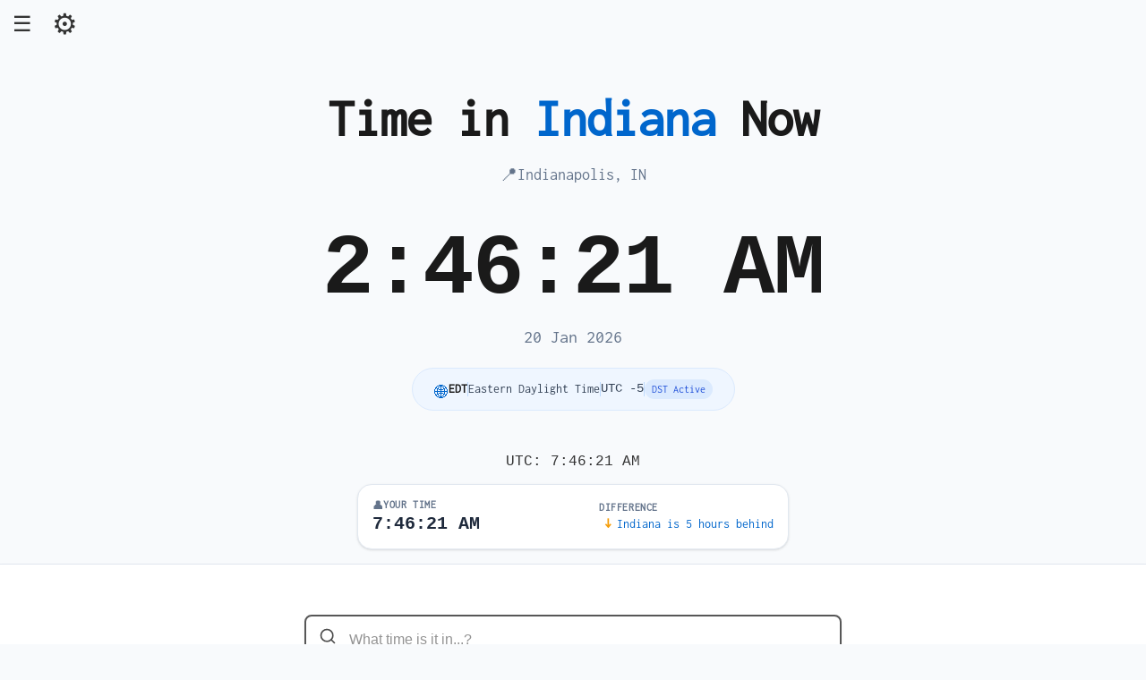

--- FILE ---
content_type: text/html; charset=utf-8
request_url: https://currenttimeutc.com/united_states/indiana/
body_size: 37642
content:
<!DOCTYPE html>
<html lang="en">
  <head>
  <meta charset="UTF-8" />
  <meta name="viewport" content="width=device-width"/>
  <style>
    .time-strip-dragging {
      touch-action: none !important;
      overscroll-behavior: none !important;
      -webkit-touch-callout: none !important;
      -webkit-user-select: none !important;
      user-select: none !important;
    }
  </style>
  <link rel="apple-touch-icon" sizes="180x180" href="/apple-touch-icon.png" />
  <link rel="icon" type="image/png" sizes="32x32" href="/favicon-32x32.png" />
  <link rel="icon" type="image/png" sizes="16x16" href="/favicon-16x16.png" />
  <link rel="manifest" href="/site.webmanifest" />
  <meta name="theme-color" content="#0b0b0b">
  <meta name="apple-mobile-web-app-capable" content="yes">
  <meta name="apple-mobile-web-app-title" content="Current Time UTC">

  <meta itemprop="name" content="Current time in Indiana" />
  <meta name="application-name" content="Current time in Indiana" />
  <meta property="og:image" content="https://currenttimeutc.com/home.png" />
  <meta property="og:image:width" content="1200" />
  <meta property="og:image:height" content="630" />

  <meta property="og:title" content="Current time in Indiana" />
  <meta property="og:site_name" content="Current Time UTC" />

  <meta name="msvalidate.01" content="B27933C50E2297875D82786C26DF0556" />

  <base href="https://currenttimeutc.com/united_states/indiana/" />
  <link rel="canonical" href="https://currenttimeutc.com/united_states/indiana/" itemprop="url" />
  <meta name="url" content="https://currenttimeutc.com/united_states/indiana/" />
  <meta property="og:url" content="https://currenttimeutc.com/united_states/indiana/" />

  <meta property="og:updated_time" content=1010-11-11T01:10:121Z />
  <link
    rel="sitemap"
    type="application/xml"
    title="Sitemap"
    href="https://currenttimeutc.com/sitemap.xml"
  />

  

  <script>
    (function () {
      
      if (window.location.hostname !== 'localhost' && window.location.hostname !== '127.0.0.1') {
        var script = document.createElement('script');
        script.async = true;
        script.src = 'https://www.googletagmanager.com/gtag/js?id=G-9ZCR8X4JEP';
        document.head.appendChild(script);

        window.dataLayer = window.dataLayer || [];
        function gtag() {
          dataLayer.push(arguments);
        }
        window.gtag = gtag;
        gtag("js", new Date());

        gtag("config", "G-9ZCR8X4JEP");
      }
    })();
  </script>

  
  <script>
    (function() {
      const urlParams = new URLSearchParams(window.location.search);
      const shouldLoadMonitor = urlParams.has("perf") || urlParams.has("monitor") || urlParams.has("performance");
      
      if (shouldLoadMonitor) {
        
        const script = document.createElement("script");
        script.src = "/js/scheduler-performance-monitor.js";
        script.async = true;
        document.head.appendChild(script);
      }
    })();
  </script>

  
  <script>
    !(function (t, e) {
      var o, n, p, r;
      e.__SV ||
        ((window.posthog = e),
        (e._i = []),
        (e.init = function (i, s, a) {
          function g(t, e) {
            var o = e.split(".");
            2 == o.length && ((t = t[o[0]]), (e = o[1])),
              (t[e] = function () {
                t.push([e].concat(Array.prototype.slice.call(arguments, 0)));
              });
          }
          ((p = t.createElement("script")).type = "text/javascript"),
            (p.async = !0),
            (p.src = s.api_host + "/static/array.js"),
            (r = t.getElementsByTagName("script")[0]).parentNode.insertBefore(
              p,
              r
            );
          var u = e;
          for (
            void 0 !== a ? (u = e[a] = []) : (a = "posthog"),
              u.people = u.people || [],
              u.toString = function (t) {
                var e = "posthog";
                return (
                  "posthog" !== a && (e += "." + a), t || (e += " (stub)"), e
                );
              },
              u.people.toString = function () {
                return u.toString(1) + ".people (stub)";
              },
              o =
                "capture identify alias people.set people.set_once set_config register register_once unregister opt_out_capturing has_opted_out_capturing opt_in_capturing reset isFeatureEnabled onFeatureFlags getFeatureFlag getFeatureFlagPayload reloadFeatureFlags group updateEarlyAccessFeatureEnrollment getEarlyAccessFeatures getActiveMatchingSurveys getSurveys onSessionId".split(
                  " "
                ),
              n = 0;
            n < o.length;
            n++
          )
            g(u, o[n]);
          e._i.push([i, s, a]);
        }),
        (e.__SV = 1));
    })(document, window.posthog || []);

    
    (function () {
      if (
        window.location.hostname !== 'localhost' &&
        window.location.hostname !== '127.0.0.1'
      ) {
        posthog.init("phc_1EANGFfm5HPyxUXor6oeSeJ3jKmMeDSDW7nV1XZar7G", {
          api_host: "https://us.i.posthog.com",
          loaded: function (posthog) {
            
            window.posthog.__loaded = true;
            console.log("PostHog loaded");
            
            if (window.PostHogExperiments && typeof window.PostHogExperiments.waitForPostHog === 'function') {
              
            }
          },
        });
      }
    })();
  </script>

  
  <script src="/js/posthog-experiments.js"></script>

  
  <script>
    
    function getPageType() {
      const path = window.location.pathname;
      if (path === '/' || path === '') return 'home';
      if (path.includes('/converters/')) return 'converter';
      if (path.includes('/countdowns/')) return 'countdown';
      if (path.includes('/zones/')) return 'zone';
      if (path.includes('/offsets/')) return 'offset';
      if (path.includes('/military/')) return 'military';
      if (path.includes('/state/')) return 'state';
      return 'other';
    }

    
    function trackEvent(eventName, parameters) {
      
      const eventParams = {
        ...parameters,
        page_type: getPageType(),
        timestamp: new Date().toISOString()
      };

      
      if (typeof gtag !== 'undefined') {
        gtag('event', eventName, eventParams);
      }

      
      
      if (typeof posthog !== 'undefined' && window.posthog) {
        
        if (window.posthog.__loaded || (typeof window.posthog.capture === 'function')) {
          try {
            posthog.capture(eventName, eventParams);
          } catch (e) {
            
            console.debug('PostHog not ready:', e);
          }
        }
      }
    }
  </script>

  
  <script type="application/ld+json">
    {
      "@context": "https://schema.org",
      "@type": "WebAPI",
      "name": "CurrentTimeUTC MCP Server",
      "description": "A simple MCP API providing current UTC time and timezone conversions.",
      "documentation": "https://a.currenttimeutc.com/mcp/schema",
      "endpointUrl": "https://a.currenttimeutc.com/mcp",
      "provider": {
        "@type": "Organization",
        "name": "CurrentTimeUTC"
      }
    }
  </script>
  
  <title itemprop="name">Time in Indiana Now - Current Time in Indiana</title>
  
  
    
    <meta
      name="description"
      content="Indiana operates primarily on Eastern Time (ET), which is UTC-5 during standard time and Eastern Daylight Time (EDT), which is UTC-4 during daylight saving …"
    />
    <meta
      itemprop="description"
      content="Indiana operates primarily on Eastern Time (ET), which is UTC-5 during standard time and Eastern Daylight Time (EDT), which is UTC-4 during daylight saving …"
    />
    <meta
      property="og:description"
      content="Indiana operates primarily on Eastern Time (ET), which is UTC-5 during standard time and Eastern Daylight Time (EDT), which is UTC-4 during daylight saving …"
    />
    <meta
      name="twitter:description"
      content="Indiana operates primarily on Eastern Time (ET), which is UTC-5 during standard time and Eastern Daylight Time (EDT), which is UTC-4 during daylight saving …"
    />
  
  <meta
    name="twitter:title"
    content="Time in Indiana Now - Current Time in Indiana"
  />
  <meta property="og:type" content="app" />

  <script type="application/ld+json">
    {
      "@context": "http://schema.org/",
      "@type": "WebPage",
      "name": "Current time Indiana (IN)",
      "description": "Lookup the current time in Indiana (IN)",
      "url": "https://currenttimeutc.com/united_states/indiana/",
      "breadcrumb": {
        "@type": "BreadcrumbList",
        "itemListElement": [
            {
                "@type": "ListItem",
                "position": 1,
                "item": {
                "@id": "https://currenttimeutc.com/",
                "name": "Home"
                }
            },
            {
                "@type": "ListItem",
                "position": 2,
                "item": {
                "@id": "https://currenttimeutc.com/us_states/",
                "name": "Current time for states"
                }
            },
            {
                "@type": "ListItem",
                "position": 3,
                "item": {
                "@id": "https://currenttimeutc.com/united_states/indiana/",
                "name": "Current time Indiana (IN)"
                }
            }
        ]
      }
    }
  </script>

   

  <script>
    
    let BASE = "https://a.currenttimeutc.com";
    let QUERY = "/query";
    let BATCH = "/batchQuery";
    let EMBED = "/embed";
    let CITY = "/city";
    let MEETING = "/createMeeting";
    let toggleHoursCheck = false;
    let toggleSecondsCheck = false;
    let toggleViewOnlyCheck = false;
    let toggleSchedulerCheck = false;

    const specialSubCountries = ["TIMEZONE", "COUNTRY", "STATE", "ZONEABBR", ""];
    const viewOnlyList = ["searchBox", "buttons", "locationSuggestions"];
    let currentFocus = -1;
    let selected = [];
    let secondName = "";
    let secondZone = "";
    let thirdName = "";
    let thirdZone = "";
    let isCountryPage = false;
    let isCountryCityPage = false;

    
    secondZone={"result":"Indiana,, STATE,, United States","zone":"America/Indiana/Indianapolis","index":"255864"};

    

    

    
    selected=[{"result":"UTC,, ZONEABBR,, Coordinated Universal Time","zone":"Etc/UTC","index":"25320"},{"result":"Indiana,, STATE,, United States","zone":"America/Indiana/Indianapolis","index":"255864"}];

    

    

    

    


    
    let ids = new Set();

    
    ids=new Set(["UTC,, ZONEABBR,, Coordinated Universal Time","Indiana,, STATE,, United States"]);

    

    let liveUpdating = true;

    
    let diffMs = 0;

    function populateSearchBar(prefix, results) {
        let searchBox = document.getElementById('searchBox');

        var a, b, i, val = prefix;
         
        closeAllLists();
        if (!val) { return false;}
        currentFocus = -1;
         
        a = document.getElementById("searchBox-autocomplete-list");
        if (!a) return false;
        
         
        if (results.length === 0) {
            a.style.display = "none";
            
            trackEvent('search_no_results', {
                search_term: prefix,
                page_type: getPageType()
            });
            return false;
        }
        
        a.style.display = "block";
        
        
        if (typeof trackEvent === 'function') {
            trackEvent('search_results_shown', {
                search_term: prefix,
                results_count: results.length,
                page_type: getPageType()
            });
        }

        for (i = 0; i < results.length; i++) {
            let element = results[i];
             

             
            b = document.createElement("div");
            b.classList.add("searchResultItem");

             
            const split = element["result"].split(",,");

            let sub = split[1].trim();
            let content = split[1].trim() + ", " + split[2];
            if(specialSubCountries.includes(sub)){
                content = split[2];
            }
            
            
            const name = split[0];
            const highlightedName = highlightMatch(name, prefix);
            
            b.innerHTML = `<div class="autocomplete-items"><div class="autocompleteItemName">${highlightedName}</div><div class="bottomSearchText">${content}</div></div>`;

             
            b.innerHTML += "<input type='hidden' value='" + element + "'>";
             
            b.addEventListener("click", function(e) {
                
                trackEvent('search_result_selected', {
                    search_term: prefix,
                    selected_result: split[0],
                    result_type: 'location',
                    result_index: i,
                    page_type: getPageType()
                });
                
                
                saveToRecentSearches(element, split[0]);
                addZoneToDisplay(element, true, window.document, 'search');
                 
                searchBox.value = '';
                

                closeAllLists();
                searchBox.focus();
            });
            a.appendChild(b);
        }
    }

    
    let searchInitiated = false;
    
    function onInputSearch(value){
        var autocompleteList = document.getElementById("searchBox-autocomplete-list");
        
        if (value.length == 0) {
            searchInitiated = false; 
            closeAllLists();
            displayRecentSearches();
            if (autocompleteList) {
                autocompleteList.style.display = "none";
            }
            return;
        }
        
        
        if (!searchInitiated && value.length === 1) {
            const recentSearchesVisible = document.getElementById("recent-searches-dropdown") && 
                                         document.getElementById("recent-searches-dropdown").style.display !== "none";
            trackEvent('search_initiated', {
                search_term: value,
                page_type: getPageType(),
                has_recent_searches: recentSearchesVisible
            });
            searchInitiated = true;
        }
        
        hideRecentSearches();
        queryPrefix(value);
    }

    function searchKeyDown(e) {
      var initial = document.getElementById("searchBox-autocomplete-list");
      if (initial) initial = initial.getElementsByTagName("div");
      let x = [];
      for (var i = 0; i < initial.length; i++) {
          if (initial[i].classList.contains("searchResultItem")) {
              x.push(initial[i]);
          }
      }
      let keyCode = e.keyCode;
      let searchValue = document.getElementById("searchBox").value;
      
      if(keyCode == 27 || (searchValue.length <= 1 && keyCode == 8)) {
          closeAllLists();
      }
      else if (keyCode == 40 || keyCode == 9) {
          e.preventDefault();
          

          currentFocus++;
           
          addActive(x);
      } else if (keyCode == 38) { 
          

          currentFocus--;
           
          addActive(x);
      } else if (keyCode == 13) {
           
          e.preventDefault();
          if (currentFocus > -1) {
           
          if (x) x[currentFocus].click();
          }
      }
    }

    function addActive(x) {
         
        if (!x) return false;
         
        removeActive(x);
        if (currentFocus >= x.length) currentFocus = 0;
        if (currentFocus < 0) currentFocus = (x.length - 1);
         
        x[currentFocus].classList.add("autocomplete-active");
    }
    function removeActive(x) {
         
        for (var i = 0; i < x.length; i++) {
            x[i].classList.remove("autocomplete-active");
        }
    }
    function closeAllLists() {
         
        var x = document.getElementsByClassName("autocomplete-items");
        for (var i = x.length - 1; i >= 0; i--) {
            x[i].parentNode.removeChild(x[i]);
        }
        var autocompleteList = document.getElementById("searchBox-autocomplete-list");
        if (autocompleteList) {
            autocompleteList.innerHTML = "";
            autocompleteList.style.display = "none";
        }
    }
    function getSuffix() {
        let url = window.location.href;
        let split = url.split('/');

        
        if(split.length >= 5) {
            url = split.slice(0,-1).join('/');
        }
        return url.substring(url.lastIndexOf('/'));
    }
    async function queryPrefix(prefix) {
        let response = await fetch(BASE + QUERY, {
            method : "POST",
            body : JSON.stringify({
                search : prefix,
                page: getSuffix()
            }),
            credentials: 'include'
        }).then(
            response => response.json()
        );
        populateSearchBar(prefix, response["searchResults"]);
    }

    
    function highlightMatch(text, query) {
        if (!query || query.length === 0) return text;
        const regex = new RegExp(`(${query.replace(/[.*+?^${}()|[\]\\]/g, '\\$&')})`, 'gi');
        return text.replace(regex, '<strong>$1</strong>');
    }

    
    const MAX_RECENT_SEARCHES = 8;
    const RECENT_SEARCHES_KEY = 'timeDashboardRecentSearches';

    function saveToRecentSearches(element, displayName) {
        try {
            let recentSearches = JSON.parse(localStorage.getItem(RECENT_SEARCHES_KEY) || '[]');
            
            
            recentSearches = recentSearches.filter(item => 
                JSON.stringify(item.element) !== JSON.stringify(element)
            );
            
            
            recentSearches.unshift({
                element: element,
                displayName: displayName,
                timestamp: Date.now()
            });
            
            
            recentSearches = recentSearches.slice(0, MAX_RECENT_SEARCHES);
            
            localStorage.setItem(RECENT_SEARCHES_KEY, JSON.stringify(recentSearches));
        } catch (e) {
            console.error('Error saving recent search:', e);
        }
    }

    function loadRecentSearches() {
        try {
            return JSON.parse(localStorage.getItem(RECENT_SEARCHES_KEY) || '[]');
        } catch (e) {
            console.error('Error loading recent searches:', e);
            return [];
        }
    }

    function displayRecentSearches() {
        const recentSearches = loadRecentSearches();
        const dropdown = document.getElementById('recent-searches-dropdown');
        const list = document.getElementById('recent-searches-list');
        
        if (!dropdown || !list) return;
        
        if (recentSearches.length === 0) {
            dropdown.style.display = 'none';
            return;
        }
        
        list.innerHTML = '';
        
        recentSearches.forEach((item, index) => {
            const split = item.element["result"].split(",,");
            let sub = split[1].trim();
            let content = split[1].trim() + ", " + split[2];
            if(specialSubCountries.includes(sub)){
                content = split[2];
            }
            
            const searchItem = document.createElement('div');
            searchItem.className = 'recent-search-item';
            searchItem.innerHTML = `
                <div class="recent-search-content">
                    <div class="recent-search-name">${split[0]}</div>
                    <div class="recent-search-details">${content}</div>
                </div>
            `;
            
            searchItem.addEventListener('click', function() {
                
                const split = item.element["result"].split(",,");
                trackEvent('recent_search_selected', {
                    search_term: split[0],
                    search_index: index,
                    page_type: getPageType()
                });
                
                addZoneToDisplay(item.element, true, window.document, 'search');
                document.getElementById('searchBox').value = '';
                closeAllLists();
                hideRecentSearches();
            });
            
            list.appendChild(searchItem);
        });
        
        dropdown.style.display = 'block';
    }

    function hideRecentSearches() {
        const dropdown = document.getElementById('recent-searches-dropdown');
        if (dropdown) {
            dropdown.style.display = 'none';
        }
    }

    function clearRecentSearches() {
        const recentSearches = loadRecentSearches();
        const searchesCount = recentSearches.length;
        
        if (confirm('Clear all recent searches?')) {
            
            trackEvent('recent_searches_cleared', {
                searches_count: searchesCount,
                page_type: getPageType()
            });
            
            localStorage.removeItem(RECENT_SEARCHES_KEY);
            hideRecentSearches();
        }
    }

    
    document.addEventListener('DOMContentLoaded', function() {
        const searchBox = document.getElementById('searchBox');
        if (searchBox) {
            searchBox.addEventListener('focus', function() {
                if (this.value.length === 0) {
                    displayRecentSearches();
                }
            });
            
            searchBox.addEventListener('input', function() {
                if (this.value.length === 0) {
                    displayRecentSearches();
                } else {
                    hideRecentSearches();
                }
            });
        }
        
        
        document.addEventListener('click', function(e) {
            const searchBar = document.getElementById('searchBar');
            if (searchBar && !searchBar.contains(e.target)) {
                hideRecentSearches();
            }
        });
    });

    async function pingEmbed() {
      fetch(BASE + EMBED, {
            method : "POST",
            body : JSON.stringify({
              page: getSuffix()
            }),
            credentials: 'include'
        })
        gtag('event', 'create_embed', {
          'event_category': 'interaction',
          'event_label': 'embedCreation',
          'value': 1
        });
    }
    async function pingMeeting() {
      fetch(BASE + MEETING, {
            method : "POST",
            body : JSON.stringify({
              page: getSuffix()
            }),
            credentials: 'include'
        })
        gtag('event', 'create_meeting', {
          'event_category': 'interaction',
          'event_label': 'meetingCreation',
          'value': 1
        });
    }
    async function pingCity(city) {
      fetch(BASE + CITY, {
            method : "POST",
            body : JSON.stringify({
              city: city
            }),
            credentials: 'include'
        })
    }
    function getEncodedCityQuery() {
        let plain = "";
        for(let i = 0;i < selected.length;i++){
            plain += selected[i]["index"] + ","
        }

        if(plain.length > 0){
            return window.btoa(unescape(encodeURIComponent(plain.substring(0, plain.length - 1))));
        } else {
            return plain;
        }
    }
    function getZoneInfo(zone) {
        const result = {};

        
        const newDate = getDateObjectForZone(zone);
        let added = false;
        let indexBefore = 0;
        for(let i = 0;i < selected.length;i++){
            const currentDate = getDateObjectForZone(selected[i]);
            if(newDate.getTime() < currentDate.getTime()){
                indexBefore = i;
                added = true;
                break;
            }
        }
        if(!added){
            indexBefore = selected.length;
        }

        const split = zone["result"].split(",,");
        let label = '';
        let sub = split[1].trim();
        if(specialSubCountries.includes(sub)){
            label = split[0];
        } else {
            label = split[0] + ", " + split[1];
        }

        result["id"] = zone["result"];
        result["index"] = zone["index"];
        result["date"] = newDate;
        result["dateLabel"] = getDateForZone(zone);
        result["indexBefore"] = indexBefore;
        result["label"] = split[0];
        result["subcountry"] = split[1].trim();
        result["country"] = split[2];
        return result;
    }
    function addZoneToDisplay(zone, addToQuery, document=window.document, source='manual') {
      pingCity(zone);
      
      const zoneInfo = getZoneInfo(zone);
      let addedToScheduler = false;
      let addedToZoneTable = false;
      
      
      const schedulerContainer = document.querySelector("[data-scheduler]");
      if (schedulerContainer && schedulerContainer.scheduler) {
        const scheduler = schedulerContainer.scheduler;
        
        
        
        
        const schedulerZone = {
          zone: zone.zone, 
          zoneName: zoneInfo.label || zone.result?.split(",,")[0] || zone.zone,
          result: zone.result,
        };
        
        addedToScheduler = scheduler.addZone(schedulerZone);
      }
      
      
      
      
      const zoneTableElement = document.getElementById('zoneTable');
      const isHomePage = window.location.pathname === '/' || window.location.pathname === '';
      
      if (zoneTableElement) {
        const shouldAddToTable = isHomePage || zoneTableElement.children.length > 0;
        
        if (shouldAddToTable) {
          
          const wasInTable = ids.has(zoneInfo["id"]);
          
          
          addZoneToTable(zone, false, document, source); 
          
          addedToZoneTable = !wasInTable && ids.has(zoneInfo["id"]);
        }
      }
      
      
      
      if (addedToScheduler && !addedToZoneTable) {
        
        const indexBefore = zoneInfo.indexBefore;
        selected.splice(indexBefore, 0, zone);
      }
      
      
      if (addToQuery && (addedToScheduler || addedToZoneTable)) {
        updateURLState();
      }
      
      
      
      if (isHomePage) {
        updateHomePageScheduler();
      }
      
      
      
      if (typeof syncZonesToSchedulerWithRetry === "function") {
        syncZonesToSchedulerWithRetry();
      }
    }
    
    
    function waitForScheduler(callback, maxRetries = 10, delay = 100) {
      let retries = 0;
      const checkScheduler = () => {
        const SchedulerClass = window.Scheduler;
        if (SchedulerClass && typeof SchedulerClass === 'function') {
          
          try {
            
            const constructorName = SchedulerClass.name || SchedulerClass.toString().match(/class\s+(\w+)/)?.[1];
            if (constructorName === 'Scheduler' || SchedulerClass.prototype) {
              callback(SchedulerClass);
            } else {
              console.warn('Scheduler found but does not appear to be a valid class:', typeof SchedulerClass, SchedulerClass);
              if (retries < maxRetries) {
                retries++;
                setTimeout(checkScheduler, delay);
              }
            }
          } catch (e) {
            console.warn('Error checking Scheduler class:', e);
            if (retries < maxRetries) {
              retries++;
              setTimeout(checkScheduler, delay);
            }
          }
        } else if (retries < maxRetries) {
          retries++;
          setTimeout(checkScheduler, delay);
        } else {
          console.warn('Scheduler class not available after waiting. window.Scheduler:', typeof window.Scheduler, window.Scheduler);
        }
      };
      checkScheduler();
    }

    
    function createSchedulerWithZones(schedulerSection, normalizedZones) {
      
      schedulerSection.style.display = '';
      
      
      let existingScheduler = schedulerSection.querySelector('[data-scheduler]');
      
      if (!existingScheduler) {
        
        const zoneCodes = normalizedZones.map((z) => z.zone.replace(/[^a-zA-Z0-9]/g, "-"));
        const schedulerId = `scheduler-home-${zoneCodes.join("-")}`;
        
        
        const zonesJson = JSON.stringify(normalizedZones)
          .replace(/"/g, "&quot;")
          .replace(/'/g, "&#39;");
        
        
        const schedulerDiv = document.createElement('div');
        schedulerDiv.id = schedulerId;
        schedulerDiv.setAttribute('data-scheduler', '');
        schedulerDiv.setAttribute('data-zones', zonesJson);
        schedulerDiv.innerHTML = '\x3C!-- Scheduler will be initialized by JavaScript -->';
        
        schedulerSection.appendChild(schedulerDiv);
        
        
        
        
        if (!document.querySelector('script[src="/js/scheduler.js"]')) {
          const scriptTag = document.createElement('script');
          scriptTag.src = '/js/scheduler.js';
          scriptTag.onload = function() {
            
            
            
            setTimeout(() => {
              const container = document.getElementById(schedulerId);
              if (container && !container.scheduler) {
                
                try {
                  const zonesData = container.dataset.zones;
                  if (zonesData) {
                    const decodedZones = zonesData.replace(/&quot;/g, '"').replace(/&#39;/g, "'");
                    const zones = JSON.parse(decodedZones);
                    
                    waitForScheduler((SchedulerClass) => {
                      try {
                        
                        if (typeof SchedulerClass !== 'function') {
                          console.error('Scheduler is not a function:', typeof SchedulerClass);
                          return;
                        }
                        const scheduler = new SchedulerClass(schedulerId, zones);
                        container.scheduler = scheduler;
                      } catch (e) {
                        console.warn('Failed to manually initialize scheduler:', e);
                      }
                    }, 5, 50); 
                  }
                } catch (e) {
                  console.warn('Failed to parse zones for manual initialization:', e);
                }
              }
            }, 200);
          };
          scriptTag.onerror = function() {
            console.error('Failed to load scheduler.js script');
          };
          document.head.appendChild(scriptTag);
        } else {
          
          setTimeout(() => {
            const container = document.getElementById(schedulerId);
            if (container && !container.scheduler) {
              try {
                const zonesData = container.dataset.zones;
                if (zonesData) {
                  const decodedZones = zonesData.replace(/&quot;/g, '"').replace(/&#39;/g, "'");
                  const zones = JSON.parse(decodedZones);
                  
                  waitForScheduler((SchedulerClass) => {
                    try {
                      const scheduler = new SchedulerClass(schedulerId, zones);
                      container.scheduler = scheduler;
                    } catch (e) {
                      console.warn('Failed to manually initialize scheduler:', e);
                    }
                  });
                }
              } catch (e) {
                console.warn('Failed to parse zones for manual initialization:', e);
              }
            }
          }, 200);
        }
      } else {
        
        const scheduler = existingScheduler.scheduler;
        if (scheduler) {
          
          const currentSchedulerZoneIds = scheduler.zones.map(z => z.zone);
          const targetZoneIds = normalizedZones.map(z => z.zone);
          
          
          
          const zonesChanged = 
            currentSchedulerZoneIds.length !== targetZoneIds.length ||
            !currentSchedulerZoneIds.every((id, idx) => id === targetZoneIds[idx]);
          
          if (zonesChanged) {
            
            waitForScheduler((SchedulerClass) => {
              try {
                const newScheduler = new SchedulerClass(existingScheduler.id, normalizedZones);
                existingScheduler.scheduler = newScheduler;
              } catch (e) {
                console.warn('Failed to update scheduler:', e);
              }
            });
          }
        } else {
          
          
          
          
          if (!document.querySelector('script[src="/js/scheduler.js"]')) {
            const scriptTag = document.createElement('script');
            scriptTag.src = '/js/scheduler.js';
            document.head.appendChild(scriptTag);
          }
        }
      }
    }

    
    function initializeHomePageSchedulerWithLocalTime() {
      const schedulerSection = document.getElementById('homePageSchedulerSection');
      if (!schedulerSection) return;
      
      
      const existingScheduler = schedulerSection.querySelector('[data-scheduler]');
      if (existingScheduler) {
        
        return;
      }
      
      
      try {
        const localZone = Intl.DateTimeFormat().resolvedOptions().timeZone;
        
        const normalizedZones = [{
          zone: localZone,
          zoneName: 'Local time'
        }];
        
        createSchedulerWithZones(schedulerSection, normalizedZones);
      } catch (e) {
        console.warn('Failed to get local timezone for scheduler:', e);
      }
    }

    
    function updateHomePageScheduler() {
      const schedulerSection = document.getElementById('homePageSchedulerSection');
      if (!schedulerSection) return;
      
      
      const uniqueZones = [];
      const seenIndexes = new Set();
      for (let i = 0; i < selected.length; i++) {
        const zone = selected[i];
        const zoneIndex = zone.index;
        
        if (zoneIndex !== undefined && zoneIndex !== null && !seenIndexes.has(zoneIndex)) {
          seenIndexes.add(zoneIndex);
          uniqueZones.push(zone);
        }
      }
      
      
      if (uniqueZones.length >= 1) {
        
        const normalizedZones = uniqueZones.map((zone) => {
          const zoneInfo = getZoneInfo(zone);
          const zoneName = zoneInfo.label || zone.result?.split(",,")[0] || zone.zoneName || zone.name || `Zone ${uniqueZones.indexOf(zone) + 1}`;
          return {
            zone: zone.zone,
            zoneName: zoneName,
          };
        });
        
        createSchedulerWithZones(schedulerSection, normalizedZones);
      } else {
        
        
        const existingScheduler = schedulerSection.querySelector('[data-scheduler]');
        if (!existingScheduler) {
          initializeHomePageSchedulerWithLocalTime();
        }
      }
    }
    
    
    document.addEventListener("schedulerInitialized", () => {
        
        syncZonesToScheduler();
        
        
        
        const checkAllSchedulerSections = () => {
          const allSchedulerSections = document.querySelectorAll('.scheduler-section');
          allSchedulerSections.forEach((schedulerSection) => {
            const schedulerContainer = schedulerSection.querySelector('.scheduler-container');
            if (schedulerContainer && schedulerContainer.offsetHeight > 100) {
              
              schedulerSection.style.minHeight = '';
            }
          });
        };
        
        
        setTimeout(checkAllSchedulerSections, 200);
    });
    
    
    
    
    const checkSchedulerAndRemoveMinHeight = () => {
      const allSchedulerSections = document.querySelectorAll('.scheduler-section');
      allSchedulerSections.forEach((schedulerSection) => {
        if (schedulerSection.style.minHeight) {
          const schedulerContainer = schedulerSection.querySelector('.scheduler-container');
          if (schedulerContainer && schedulerContainer.offsetHeight > 100) {
            
            schedulerSection.style.minHeight = '';
          }
        }
      });
    };
    
    
    const minHeightCheckInterval = setInterval(() => {
      const allSchedulerSections = document.querySelectorAll('.scheduler-section');
      const hasMinHeight = Array.from(allSchedulerSections).some(
        (section) => section.style.minHeight
      );
      
      if (!hasMinHeight) {
        clearInterval(minHeightCheckInterval);
        return;
      }
      
      checkSchedulerAndRemoveMinHeight();
    }, 100);
    
    
    setTimeout(() => clearInterval(minHeightCheckInterval), 5000);
    function updateURLState(snapshotDate=null) {
        let newurl = window.location.protocol + "//" + window.location.host + window.location.pathname;
        let encoded = getEncodedCityQuery();
        newurl += '?cities=' + encoded;

        const params = new URLSearchParams(location.search);
        let snapshot = params.get('snapshotDate');

        if(!liveUpdating) {
            if(snapshotDate) {
                newurl += "&snapshotDate=" + window.btoa(unescape(encodeURIComponent(snapshotDate)));
            } else if(snapshot !== null || snapshot !== ""){
                newurl += "&snapshotDate=" + snapshot;
            }
        }

        window.history.pushState({path:newurl},'',newurl);
    }

    function liveUpdate(event) {
        liveUpdating = true;
        diffMs = 0;
        document.getElementById("liveUpdateButton").classList.add("hide");
        for(let i = 0;i < selected.length;i++) {
            
            const snapshotInfo = document.getElementById("snapshotInfo-" + selected[i]["result"]);
            if (snapshotInfo) {
                snapshotInfo.classList.add("hide");
            }
        }
        
        updateZones();
        updateURLState();
    }
    function setSnapShot(index, hours, minutes, ampm, updateURL) {
      
        let targetZone = null;
        let baseId = null;
        
        
        for(let i = 0;i < selected.length;i++) {
            let current = selected[i];
            if(current["index"] === index) {
                targetZone = current;
                baseId = current["result"];
                break;
            }
        }
        
        
        if (!targetZone) {
            for(let i = 0;i < selected.length;i++) {
                let current = selected[i];
                if(current["result"] === index) {
                    targetZone = current;
                    baseId = current["result"];
                    break;
                }
            }
        }
        
        
        if (!targetZone && !isNaN(index) && index >= 0 && index < selected.length) {
            targetZone = selected[index];
            baseId = targetZone["result"];
        }
        
        
        if (!targetZone) {
            console.error('Could not find target zone for index:', index);
            return;
        }
        
        let targetDate = getDateObjectForZone(targetZone, false);
        let nowTargetDate = new Date(targetDate.getTime());
        let updateHours = hours;
        const isPM = ampm === "PM";
        
        if (isPM && updateHours !== 12) {
            updateHours += 12;
        }

        
        if (!isPM && updateHours === 12) {
            updateHours = 0;
        }

        targetDate.setHours(updateHours);

        targetDate.setMinutes(minutes);
        targetDate.setSeconds(0);
        targetDate.setMilliseconds(0);

        diffMs = targetDate - nowTargetDate;
        

        
        for(let i = 0;i < selected.length;i++) {
            let current = selected[i];
            let currentId = current["result"];
            let timeElement = document.getElementById("zoneTableTime-" + currentId);
            let dateElement = document.getElementById("zoneTableDate-" + currentId);

            const snapshotInfo = document.getElementById("snapshotInfo-" + currentId);
            if (snapshotInfo) {
                snapshotInfo.classList.remove("hide");
            }
            
            
            const dateObject = getDateObjectForZone(current, false);
            const date = new Date(dateObject.getTime() + diffMs);
            
            date.setSeconds(0);
            date.setMilliseconds(0);

            if (timeElement && dateElement) {
                const timeString = getFormattedTimeString(date);
                timeElement.innerText = timeString;
                dateElement.innerText = getFormattedDateString(date);
                
                
                const rowElement = document.getElementById("zoneTableRow-" + currentId);
                if (rowElement) {
                    const zoneInfo = getZoneInfo(current);
                    const isDay = getIsDay(zoneInfo);
                    
                    
                    rowElement.className = `zone-table-row ${isDay ? 'day-theme' : 'night-theme'}`;
                    
                    
                    const iconElement = rowElement.querySelector('.zone-table-icon');
                    if (iconElement) {
                        iconElement.className = `zone-table-icon ${isDay ? 'day' : 'night'}`;
                        iconElement.innerHTML = isDay ? getSunIconForModern() : getMoonIconForModern();
                    }
                }
            }
        }
        
        let utcElement = document.getElementById("utcTime");
        let utcDateElement = document.getElementById("utcDate");
        const gmtZone = {
            "result": "GMT,, TIMEZONE,, Greenwich Mean Time",
            "zone": "+0",
            "index": "22931"
        }
        const utcDateObject = getDateObjectForZone(gmtZone);

        let utcDate = new Date(utcDateObject.getTime() + diffMs);
        utcDate.setSeconds(0);

        utcDateElement.innerHTML = utcDate.getUTCFullYear() + "/" + String(utcDate.getUTCMonth() + 1).padStart(2,'0') + "/" + String(utcDate.getUTCDate()).padStart(2,'0');
        utcElement.innerHTML = getFormattedTimeString(utcDate);

        
        if(secondZone != "") {
            let secondTimeElement = document.getElementById("secondTime");
            let secondDateElement = document.getElementById("secondDate");

            
            const dateObject = getDateObjectForZone(secondZone, false);
            const date = new Date(dateObject.getTime() + diffMs);
            
            date.setSeconds(0);
            date.setMilliseconds(0);

            const timeString = getFormattedTimeString(date);
            
            secondTimeElement.innerText = timeString;
            secondDateElement.innerText = getFormattedDateString(date);
        }
        
        if(thirdZone != "") {
            let thirdTimeElement = document.getElementById("thirdTime");
            let thirdDateElement = document.getElementById("thirdDate");

            
            const dateObject = getDateObjectForZone(thirdZone, false);
            const date = new Date(dateObject.getTime() + diffMs);
            date.setSeconds(0);
            date.setMilliseconds(0);

            const timeString = getFormattedTimeString(date);
            
            thirdTimeElement.innerText = timeString;
            thirdDateElement.innerText = getFormattedDateString(date);
        }
        
        liveUpdating = false;
        if(updateURL) {
            
            let snapshotDateKey = `${index};${updateHours}:${minutes}:${ampm}`;
            updateURLState(snapshotDate=snapshotDateKey);
        }

        
        document.getElementById("liveUpdateButton").classList.remove("hide");

        
        closeTimeSelectModal(baseId);
    }
    function selectCustomTime(event) {
        let clickedElement = event.target;
        if (event.target && !event.target.id) {
            clickedElement = clickedElement.parentElement;
        }
        let id = clickedElement.id;
        const baseId = id.substring(id.indexOf("-") + 1);

        let targetId = "";

        for(let i = 0;i < selected.length;i++) {
            let current = selected[i];
            if(current["result"] === baseId) {
                targetZone = current;
                targetId = current["index"];
                break;
            }
        }
        const hours = Number(document.getElementById('hours').value);
        const minutes = document.getElementById('minutes').value;
        const ampm = document.getElementById('ampm').value;

        setSnapShot(targetId, hours, minutes, ampm, true);
    }
    function closeTimeSelectModal(baseId) {
        
        const modalId = "setTimeModal-" + baseId;
        if(document.getElementById(modalId)) {
            document.getElementById(modalId).remove();

            
            document.getElementById("zoneTableTime-" + baseId).classList.remove("hide");
            document.getElementById("zoneTableDate-" + baseId).classList.remove("hide");
            document.getElementById("toolTip-" + baseId).classList.remove("hide");
        }
    }
    function closeOtherSelections(selectedId) {
        for(let i = 0;i < selected.length;i++) {
            if(selected[i]["result"] !== selectedId) {
                closeTimeSelectModal(selected[i]["result"]);
            }
        }
    }
    function cancelSelectCustomTime(event) {
        let clickedElement = event.target;
        if (event.target && !event.target.id) {
            clickedElement = clickedElement.parentElement;
        }
        const id = clickedElement.id;
        const baseId = id.substring(id.indexOf("-") + 1);

        closeTimeSelectModal(baseId);
    }

    function showTimeInput(event) {
        if(!event) {
            return;
        }
        const id = event.target.id;
        const baseId = id.substring(id.indexOf("-") + 1);
        if(!id) {
            return;
        }
        
        closeOtherSelections(baseId);

        const cellElement = document.getElementById("zoneDate-" + baseId);
        
        document.getElementById("zoneTableTime-" + baseId).classList.add("hide");
        document.getElementById("zoneTableDate-" + baseId).classList.add("hide");
        document.getElementById("toolTip-" + baseId).classList.add("hide");
        let setTimeModal = document.createElement("div");
        setTimeModal.id = "setTimeModal-" + baseId;
        setTimeModal.classList.add("setTimeModal");

        let setTimeHourInput = document.createElement("div");
        let setTimeMinutesInput = document.createElement("div");
        let setAMPMInput = document.createElement("div");

        let setTimeButton = document.createElement("div");
        let selectTimeButton = document.createElement("button");
        let cancelTimeButton = document.createElement("div");
        let selectCancelTimeButton = document.createElement("button");

        
        let setTimeHourLabel = document.createElement("label");
        setTimeHourLabel.setAttribute("for", "hours");
        setTimeHourLabel.innerText = "Hours: ";

        let setTimeHourSelect = document.createElement("select");
        setTimeHourSelect.id = "hours";

        let hours = ["01","02","03","04","05","06","07","08","09","10","11","12"];

        for(let i = 0;i < hours.length;i++) {
            var option1 = document.createElement('option');
            option1.value = hours[i];
            option1.text = hours[i];
            setTimeHourSelect.appendChild(option1);

        }
        setTimeHourInput.appendChild(setTimeHourSelect);

        
        let setTimeMinutesLabel = document.createElement("label");
        setTimeMinutesLabel.setAttribute("for", "minutes");
        setTimeMinutesLabel.innerText = "Minutes: ";

        let setTimeMinuteSelect = document.createElement("select");
        setTimeMinuteSelect.id = "minutes";

        let minutes = ["00", "01", "02", "03", "04", "05", "06", "07", "08", "09", "10", "11", "12", "13", "14", "15", "16", "17", "18", "19", "20", "21", "22", "23", "24", "25", "26", "27", "28", "29", "30", "31", "32", "33", "34", "35", "36", "37", "38", "39", "40", "41", "42", "43", "44", "45", "46", "47", "48", "49", "50", "51", "52", "53", "54", "55", "56", "57", "58", "59"];

        for(let i = 0;i < minutes.length;i++) {
            var option1 = document.createElement('option');
            option1.value = minutes[i];
            option1.text = minutes[i];
            setTimeMinuteSelect.appendChild(option1);
        }
        setTimeMinutesInput.appendChild(setTimeMinuteSelect);

        

        let setAMPMSelect = document.createElement("select");
        setAMPMSelect.id = "ampm";
        var option1 = document.createElement('option');
        option1.value = "AM";
        option1.text = "AM";
        setAMPMSelect.appendChild(option1);

        var option2 = document.createElement('option');
        option2.value = "PM";
        option2.text = "PM";
        setAMPMSelect.appendChild(option2);
        setAMPMInput.appendChild(setAMPMSelect);

        
        const checkElement = `<svg class="icon" xmlns="http://www.w3.org/2000/svg" width="24" height="24" viewBox="0 0 24 24" fill="none" stroke="currentColor" stroke-width="2" stroke-linecap="round" stroke-linejoin="round" class="checkElement"><polyline points="20 6 9 17 4 12"></polyline></svg>`;
        selectTimeButton.innerHTML = checkElement;
        selectTimeButton.id = "setTimeButton-" + baseId;
        selectTimeButton.onclick = selectCustomTime;
        selectTimeButton.classList.add("setTimeButton", "selectTimeButton");

        setTimeButton.appendChild(selectTimeButton);

        const xElement = `<svg xmlns="http://www.w3.org/2000/svg" width="24" height="24" viewBox="0 0 24 24" fill="none" stroke="currentColor" stroke-width="2" stroke-linecap="round" stroke-linejoin="round" class="icon"><line x1="18" y1="6" x2="6" y2="18"></line><line x1="6" y1="6" x2="18" y2="18"></line></svg>`;
        selectCancelTimeButton.id = "cancelTimeButton-" + baseId;
        selectCancelTimeButton.innerHTML = xElement;
        selectCancelTimeButton.onclick = cancelSelectCustomTime;
        selectCancelTimeButton.classList.add("cancelTimeButton", "selectTimeButton");
        cancelTimeButton.appendChild(selectCancelTimeButton);

        
        setTimeModal.appendChild(setTimeHourInput);
        setTimeModal.appendChild(setTimeMinutesInput);
        setTimeModal.appendChild(setAMPMInput);
        setTimeModal.appendChild(setTimeButton);
        setTimeModal.appendChild(cancelTimeButton);

        
        cellElement.appendChild(setTimeModal);
    }
    function addZoneToTable(zone, addToQuery, domDocument, source='manual') {
        const zoneInfo = getZoneInfo(zone);
        if(ids.has(zoneInfo["id"])) {
            return;
        }
        ids.add(zoneInfo["id"]);
        
        
        
        trackEvent('zone_added', {
            zone_name: zoneInfo.label,
            zone_id: zoneInfo.id,
            zone_offset: zone.zone || 'unknown',
            total_zones: selected.length + 1,
            page_type: getPageType(),
            source: source 
        });

        
        let element = domDocument.getElementById('zoneTable');
        
        
        const hasModernClass = element.classList.contains('zone-table-modern');
        const hasModernRows = element.querySelector('.zone-table-row') !== null;
        const hasLegacyGrid = element.querySelector('.gridColumn-1') !== null;
        const isEmpty = element.children.length === 0;
        
        
        const shouldUseModern = hasModernClass || hasModernRows || isEmpty || !hasLegacyGrid;
        
        if (shouldUseModern) {
            
            element.classList.add('zone-table-modern');
            addModernZoneToTable(zone, zoneInfo, addToQuery, domDocument);
            return;
        }
        
        
        
        element.classList.remove('zone-table-modern');

        
        let dayNight = domDocument.createElement("div");
        dayNight.id = `dayNight-${zoneInfo["id"]}`;
        dayNight.classList.add("gridColumn-1");
        if(getIsDay(zoneInfo)) {
          dayNight.innerHTML = "☀️";
        } else {
          dayNight.innerHTML = "🌒";
        }

        
        let header = domDocument.createElement("div");
        let mainLabel = domDocument.createElement("div");
        mainLabel.classList.add("zoneTableLabel");
        let subLabel = domDocument.createElement("div");
        subLabel.classList.add("zoneTableSubLabel");

        mainLabel.innerHTML = zoneInfo["label"];
        if(specialSubCountries.includes(zoneInfo["subcountry"])) {
            subLabel.innerHTML = zoneInfo["country"];
        } else {
            subLabel.innerHTML = zoneInfo["subcountry"] + ", " + zoneInfo["country"];
        }

        header.classList.add("gridColumn-2", "gridItem");

        header.appendChild(mainLabel);
        header.appendChild(subLabel);

        
        let dateCell = domDocument.createElement("div");
        dateCell.id = "zoneDate-" + zoneInfo["id"];
        dateCell.classList.add("gridColumn-3", "zoneTableTime");

        let timeElement = domDocument.createElement("div");
        
        timeElement.classList.add("time-container");

        let hideClass = '';
        let snapshotText = '';
        if(liveUpdating) {
            hideClass = " hide";
        } else {
            const date = getDateObjectForZone(zone);
            const secondsSinceMidnight = date.getHours() * 3600 + date.getMinutes() * 60 + date.getSeconds();
            snapshotText = `${secondsSinceMidnight}s past 00:00`;

        }
        const snapshotInfo = '<svg id="snapshotInfo-' + zoneInfo["id"] + '" class="snapshotInfo' + hideClass + '" width=20 height=20 xmlns="http://www.w3.org/2000/svg" viewBox="0 0 512 512">\x3C!--!Font Awesome Free 6.5.1 by @fontawesome - https://fontawesome.com License - https://fontawesome.com/license/free Copyright 2024 Fonticons, Inc.--><path d="M464 256A208 208 0 1 0 48 256a208 208 0 1 0 416 0zM0 256a256 256 0 1 1 512 0A256 256 0 1 1 0 256zm169.8-90.7c7.9-22.3 29.1-37.3 52.8-37.3h58.3c34.9 0 63.1 28.3 63.1 63.1c0 22.6-12.1 43.5-31.7 54.8L280 264.4c-.2 13-10.9 23.6-24 23.6c-13.3 0-24-10.7-24-24V250.5c0-8.6 4.6-16.5 12.1-20.8l44.3-25.4c4.7-2.7 7.6-7.7 7.6-13.1c0-8.4-6.8-15.1-15.1-15.1H222.6c-3.4 0-6.4 2.1-7.5 5.3l-.4 1.2c-4.4 12.5-18.2 19-30.6 14.6s-19-18.2-14.6-30.6l.4-1.2zM224 352a32 32 0 1 1 64 0 32 32 0 1 1 -64 0z"/></svg>';
        const editElement = `<div id = "outerDiv-${zoneInfo["id"]}" z-index="10"><svg id="toolTip-${zoneInfo["id"]}" class="edit-tooltip" onclick="showTimeInput()" xmlns="http://www.w3.org/2000/svg" width="15" height="15" viewBox="0 0 24 24" fill="none" stroke="var(--primary)" stroke-width="2" stroke-linecap="round" stroke-linejoin="round"><path onclick="showTimeInput()" d="M11 4H4a2 2 0 0 0-2 2v14a2 2 0 0 0 2 2h14a2 2 0 0 0 2-2v-7"></path><path onclick="showTimeInput()" d="M18.5 2.5a2.121 2.121 0 0 1 3 3L12 15l-4 1 1-4 9.5-9.5z"></path></svg><div id="outerSnapshot" class="tooltip"><div class="svg-container">${snapshotInfo}</div><div id="snapshotInfoText-${zoneInfo["id"]}" class="tooltip-text">${snapshotText}</div></div></div>`;
        timeElement.innerHTML = `<span id="zoneTableTime-${zoneInfo["id"]}" class="zoneTableTimeValue">${getTimeForZone(zone)}</span>${editElement}`;
        timeElement.onclick = showTimeInput;

        let dateElement = domDocument.createElement("div");
        dateElement.id = "zoneTableDate-" + zoneInfo["id"];
        dateElement.classList.add("zoneTableDate");
        dateElement.innerHTML = getDateForZone(zone);

        dateCell.appendChild(timeElement);
        dateCell.appendChild(dateElement);

        const indexBefore = zoneInfo["indexBefore"];
        const addedToEnd = indexBefore === selected.length;

        selected.splice(indexBefore,0, zone);
        if(addedToEnd) {
            element.appendChild(dayNight);
            element.appendChild(header);
            element.appendChild(dateCell);
        } else {
            var nodeBefore = element.childNodes.item(indexBefore * 3 + 1);
            element.insertBefore(dayNight, nodeBefore);
            element.insertBefore(header, nodeBefore);
            element.insertBefore(dateCell, nodeBefore);
        }

        
        

        
        if(addToQuery){
            updateURLState();
        }
    }

    function getOffsetContainer(firstDate, secondDate) {
        let containerDiv = document.createElement("div");
        containerDiv.classList.add("offsetContainer")

        let offsetHours = "+" + getZoneOffsetInHours(secondDate, firstDate);

        let offset = document.createElement("div");
        offset.classList.add("offset");
        let arrow = document.createElement("div");
        arrow.classList.add("arrow");

        offset.innerHTML = offsetHours;
        arrow.innerHTML = "&#8594;";

        containerDiv.appendChild(offset);
        containerDiv.appendChild(arrow);

        return containerDiv;
    }

    function getZoneOffsetInHours(date1, date2) {
        

        
        const timeDiff = Math.abs(date2.getTime() - date1.getTime());

        
        const hours = timeDiff / (1000 * 60 * 60);

        
        const wholeHours = Math.floor(hours);
        const remainingMinutes = (hours - wholeHours) * 60;

        
        const halfHourIncrement = remainingMinutes >= 15 && remainingMinutes < 45;

        
        if(halfHourIncrement) {
            return wholeHours.toString() + ":30";
        } else {
            return wholeHours.toString();
        }
    }

    function getDateObjectForZone(zone, useSnapshot=true){
        if (!zone) {
            console.error('getDateObjectForZone called with null zone');
            return new Date(); 
        }
        
        let subcountry = zone["result"].split(",,")[1].trim();
        let convertDate = new Date();
        let date = null;
        if(subcountry == "TIMEZONE"){
            let offset = zone["zone"];
            let sign = offset.substring(0,1) === "+"?1:-1;
            let hoursOffset = 0;
            let minutesOffset = 0;

            let colonIndex = offset.indexOf(":");
            if(colonIndex > 0){
                hoursOffset = sign * parseInt(offset.substring(1,colonIndex));
                minutesOffset = sign * parseInt(offset.substring(colonIndex + 1));
            } else {
                hoursOffset = sign * parseInt(offset.substring(1));
            }

            const timeDiff = convertDate.getTimezoneOffset() + ((hoursOffset * 60) + minutesOffset);
            date = new Date(convertDate.getTime() + (timeDiff * 60000));
        } else {
            date = new Date(convertDate.toLocaleString("en-US", {timeZone: zone["zone"]}));
        }
        if(!liveUpdating && useSnapshot) {
            date = new Date(date.getTime() + diffMs);
            date.setSeconds(0);
            date.setMilliseconds(0);
        }
        return date;
    }
    function getFormattedTime(hours, minutes, seconds, suffix) {
        
        let prefix = hours + ":" + String(minutes).padStart(2,'0');
        if(toggleHoursCheck){
            prefix = String(hours).padStart(2,'0') + ":" + String(minutes).padStart(2,'0');
        }
        if(toggleSecondsCheck){
            return prefix + suffix;
        } else{
            return prefix + ":" + String(seconds).padStart(2,'0') + suffix
        }
    }
    function getFormattedTimeString(date) {
        if (toggleHoursCheck){
            return getFormattedTime(date.getHours(), date.getMinutes(), date.getSeconds(), "");
        } else {
            let suffix = " AM";
            let hours = date.getHours();
            if(hours >= 12) {
                suffix = " PM";
            }
            if (hours >= 13){
                hours -= 12;
            } else if(hours == 0){
                hours = 12;
            }
            return getFormattedTime(hours, date.getMinutes(), date.getSeconds(), suffix);
        }
    }
    function getTimeForZone(zone) {
        let date = getDateObjectForZone(zone);
        return getFormattedTimeString(date);
    }
    function getFormattedDateString(date) {
        
        const month = date.toLocaleString('default', {month: 'short'});
        const day = String(date.getDate()).padStart(2,'0');
        const year = date.getFullYear();
        
        return getFormattedDateStringFromValues(month, day, year);
    }
    function getFormattedDateStringFromValues(month, day, year) {
        return `${day} ${month} ${year}`;
    }
    function getDateForZone(zone) {
        const date = getDateObjectForZone(zone);
        return getFormattedDateString(date);
    }

    function getIsDay(zoneInfo) {
        const hours = zoneInfo["date"].getHours();
        
        if(hours >= 6 && hours < 18) {
            return true;
        }
        return false;
    }

    function updateZones(){
        
          updateTime();
        
        if(!liveUpdating) {
            return;
        }
        
        
        updateModernZoneTable();
        
        
        for(let i =0;i < selected.length;i++){
            let zone = selected[i];
            let zoneInfo = getZoneInfo(selected[i]);
            let element = document.getElementById("zoneTableTime-" + zoneInfo["id"]);
            let dateElement = document.getElementById("zoneTableDate-" + zoneInfo["id"]);
            let dayNightElement = document.getElementById("dayNight-" + zoneInfo["id"]);

            
            if(element && dateElement && dayNightElement) {
                element.innerText = getTimeForZone(zone);
                dateElement.innerText = getDateForZone(zone);
                if(getIsDay(zoneInfo)) {
                  dayNightElement.innerHTML = "☀️";
                } else {
                  dayNightElement.innerHTML = "🌒";
                }
            }
        }
    }
    
    
    function updateModernZoneTable() {
        
        const modernRows = document.querySelectorAll('.zone-table-row');
        if (modernRows.length === 0) return;
        
        for(let i = 0; i < selected.length; i++){
            let zone = selected[i];
            let zoneInfo = getZoneInfo(selected[i]);
            
            
            let timeButton = document.getElementById("zoneTableTime-" + zoneInfo["id"]);
            let dateElement = document.getElementById("zoneTableDate-" + zoneInfo["id"]);
            
            
            if (!timeButton || timeButton.parentNode.querySelector('.zone-table-time-input')) {
                continue;
            }
            
            
            timeButton.textContent = getTimeForZone(zone);
            if (dateElement) {
                dateElement.textContent = getDateForZone(zone);
            }
            
            
            
            let row = document.getElementById("zoneTableRow-" + zoneInfo["id"]);
            if (row) {
                const isDay = getIsDay(zoneInfo);
                const themeClass = isDay ? 'day-theme' : 'night-theme';
                const iconClass = isDay ? 'day' : 'night';
                
                
                const currentTheme = row.classList.contains('day-theme') ? 'day' : 'night';
                if (currentTheme !== iconClass) {
                    row.className = `zone-table-row ${themeClass}`;
                    
                    let iconElement = row.querySelector('.zone-table-icon');
                    if (iconElement) {
                        iconElement.className = `zone-table-icon ${iconClass}`;
                        iconElement.innerHTML = isDay ? getSunIconForModern() : getMoonIconForModern();
                    }
                }
            }
        }
    }
    
    
    function getSunIconForModern() {
        return `<svg viewBox="0 0 24 24" fill="none" stroke="currentColor" stroke-width="2" stroke-linecap="round" stroke-linejoin="round"><circle cx="12" cy="12" r="5"></circle><line x1="12" y1="1" x2="12" y2="3"></line><line x1="12" y1="21" x2="12" y2="23"></line><line x1="4.22" y1="4.22" x2="5.64" y2="5.64"></line><line x1="18.36" y1="18.36" x2="19.78" y2="19.78"></line><line x1="1" y1="12" x2="3" y2="12"></line><line x1="21" y1="12" x2="23" y2="12"></line><line x1="4.22" y1="19.78" x2="5.64" y2="18.36"></line><line x1="18.36" y1="5.64" x2="19.78" y2="4.22"></line></svg>`;
    }
    
    function getMoonIconForModern() {
        return `<svg viewBox="0 0 24 24" fill="none" stroke="currentColor" stroke-width="2" stroke-linecap="round" stroke-linejoin="round"><path d="M21 12.79A9 9 0 1 1 11.21 3 7 7 0 0 0 21 12.79z"></path></svg>`;
    }
    
    
    function createModernZoneTableRow(zone, zoneInfo, domDocument) {
        const isDay = getIsDay(zoneInfo);
        const timeValue = getTimeForZone(zone);
        const dateValue = getDateForZone(zone);
        const themeClass = isDay ? 'day-theme' : 'night-theme';
        const iconClass = isDay ? 'day' : 'night';
        
        
        let flag = "";
        
        const row = domDocument.createElement('div');
        row.className = `zone-table-row ${themeClass}`;
        row.id = `zoneTableRow-${zoneInfo.id}`;
        row.setAttribute('data-zone', zone.zone);
        row.setAttribute('data-index', zoneInfo.index);
        
        row.innerHTML = `
            <div class="zone-table-location">
                <div class="zone-table-icon ${iconClass}">
                    ${isDay ? getSunIconForModern() : getMoonIconForModern()}
                </div>
                <div class="zone-table-location-details">
                    <h3 class="zone-table-city">${zoneInfo.label}</h3>
                    <p class="zone-table-country">${
                        specialSubCountries.includes(zoneInfo.subcountry) 
                            ? zoneInfo.country 
                            : zoneInfo.subcountry + ", " + zoneInfo.country
                    }</p>
                </div>
            </div>
            <div class="zone-table-time-section">
                <div class="zone-table-time-display">
                    <button class="zone-table-time-button" onclick="startEditTimeFromButton(this)">
                        ${timeValue}
                    </button>
                    <p class="zone-table-date">${dateValue}</p>
                </div>
                <button class="zone-table-remove-button" onclick="removeZoneFromTable('${zoneInfo.id}')" aria-label="Remove ${zoneInfo.label}">
                    <svg width="16" height="16" viewBox="0 0 24 24" fill="none" stroke="currentColor" stroke-width="2" stroke-linecap="round" stroke-linejoin="round">
                        <line x1="18" y1="6" x2="6" y2="18"></line>
                        <line x1="6" y1="6" x2="18" y2="18"></line>
                    </svg>
                </button>
            </div>
        `;
        
        return row;
    }
    
    
    function addModernZoneToTable(zone, zoneInfo, addToQuery, domDocument) {
        const element = domDocument.getElementById('zoneTable');
        const modernRow = createModernZoneTableRow(zone, zoneInfo, domDocument);
        
        
        const timeButton = modernRow.querySelector('.zone-table-time-button');
        const dateElement = modernRow.querySelector('.zone-table-date');
        
        if (timeButton) {
            timeButton.id = `zoneTableTime-${zoneInfo.id}`;
        }
        if (dateElement) {
            dateElement.id = `zoneTableDate-${zoneInfo.id}`;
        }
        
        
        const indexBefore = zoneInfo.indexBefore;
        const addedToEnd = indexBefore === selected.length;
        
        selected.splice(indexBefore, 0, zone);
        
        if (addedToEnd) {
            element.appendChild(modernRow);
        } else {
            const existingRows = element.querySelectorAll('.zone-table-row');
            if (existingRows.length > indexBefore) {
                element.insertBefore(modernRow, existingRows[indexBefore]);
            } else {
                element.appendChild(modernRow);
            }
        }
        
        
        if (addToQuery) {
            updateURLState();
        }
        
        
        const iconElement = modernRow.querySelector('.zone-table-icon');
        if (iconElement) {
            iconElement.style.cursor = 'pointer';
            iconElement.title = 'Click to toggle day/night theme';
        }
    }
    
    
    function updateNovaZoneTableEmptyState() {
        const emptyStateEl = document.getElementById('nova-zone-table-empty-state');
        if (!emptyStateEl) return;
        
        const zoneTable = document.getElementById('zoneTable');
        const hasZones = zoneTable && zoneTable.querySelectorAll('.zone-table-row').length > 0;
        
        if (hasZones) {
            emptyStateEl.style.display = 'none';
        } else {
            emptyStateEl.style.display = 'block';
        }
    }
    
    
    function removeZoneFromTable(zoneId) {
        if (!zoneId) {
            console.warn('removeZoneFromTable: zoneId is required');
            return;
        }
        
        const row = document.getElementById(`zoneTableRow-${zoneId}`);
        if (!row) {
            console.warn(`removeZoneFromTable: Could not find row with id zoneTableRow-${zoneId}`);
            return;
        }
        
        
        const zoneIndex = selected.findIndex(z => {
            const zoneInfo = getZoneInfo(z);
            return zoneInfo.id === zoneId;
        });
        if (zoneIndex !== -1) {
            selected.splice(zoneIndex, 1);
        }
        
        
        ids.delete(zoneId);
        
        
        row.style.transition = 'opacity 0.2s ease, transform 0.2s ease';
        row.style.opacity = '0';
        row.style.transform = 'translateX(-10px)';
        setTimeout(() => {
            row.remove();
            
            updateNovaZoneTableEmptyState();
        }, 200);
        
        
        if (typeof updateURLState === 'function') {
            updateURLState();
        }
        
        
        if (typeof trackEvent === 'function') {
            trackEvent('zone_removed', {
                zone_id: zoneId,
                total_zones: selected.length,
                page_type: typeof getPageType === 'function' ? getPageType() : 'unknown'
            });
        }
    }
    
    
    window.removeZoneFromTable = removeZoneFromTable;
    
    
    function isValidTimeFormat(timeString) {
        
        const timeRegex = /^(\d{1,2}):(\d{2})(?::(\d{2}))?\s*(AM|PM)?$/i;
        const match = timeString.match(timeRegex);
        
        if (!match) return false;
        
        let hours = parseInt(match[1]);
        const minutes = parseInt(match[2]);
        const seconds = match[3] ? parseInt(match[3]) : 0;
        const ampm = match[4];
        
        
        if (minutes >= 60 || seconds >= 60) return false;
        
        
        if (ampm) {
            if (hours < 1 || hours > 12) return false;
            if (ampm.toUpperCase() === 'PM' && hours !== 12) hours += 12;
            if (ampm.toUpperCase() === 'AM' && hours === 12) hours = 0;
        } else {
            
            if (hours >= 24) return false;
        }
        
        return true;
    }
    
    
    function formatTimeForDisplay(timeString) {
        if (!isValidTimeFormat(timeString)) return timeString;
        
        const timeRegex = /^(\d{1,2}):(\d{2})(?::(\d{2}))?\s*(AM|PM)?$/i;
        const match = timeString.match(timeRegex);
        
        let hours = parseInt(match[1]);
        const minutes = match[2];
        const ampm = match[4];
        
        if (ampm) {
            
            return `${hours}:${minutes} ${ampm.toUpperCase()}`;
        } else {
            
            const displayHours = hours === 0 ? 12 : hours > 12 ? hours - 12 : hours;
            const displayAmpm = hours >= 12 ? 'PM' : 'AM';
            return `${displayHours}:${minutes} ${displayAmpm}`;
        }
    }

    function startEditTime(index, rowElement) {
        
        if (!rowElement) {
            
            const event = window.event || arguments[0];
            if (event && event.target) {
                rowElement = event.target.closest('.zone-table-row');
            }
            
            
            if (!rowElement) {
                rowElement = document.querySelectorAll('.zone-table-row')[index];
            }
        }
        
        if (!rowElement) return;
        
        const timeButton = rowElement.querySelector('.zone-table-time-button');
        if (!timeButton) return;
        
        
        const buttonId = timeButton.id;
        const zoneId = buttonId.replace('zoneTableTime-', '');
        
        
        let targetZone = null;
        let targetIndex = -1;
        for(let i = 0; i < selected.length; i++) {
            if(selected[i]["result"] === zoneId) {
                targetZone = selected[i];
                targetIndex = i;
                break;
            }
        }
        
        if (!targetZone) {
            console.error('Could not find zone with ID:', zoneId);
            return;
        }
        
        
        if (timeButton.parentNode.querySelector('.zone-table-time-input')) {
            return;
        }
        
        const currentTime = timeButton.textContent.trim();
        const timeInput = document.createElement('input');
        timeInput.type = 'text';
        timeInput.className = 'zone-table-time-input';
        timeInput.value = currentTime;
        timeInput.placeholder = 'Enter time (e.g., 2:30 PM, 14:30)';
        timeInput.title = 'Press Enter to save, Escape to cancel';
        
        
        timeButton.style.opacity = '0.5';
        timeButton.style.transition = 'opacity 0.2s ease';
        
        
        timeButton.style.display = 'none';
        timeButton.parentNode.insertBefore(timeInput, timeButton);
        timeInput.focus();
        timeInput.select();
        
        
        rowElement.classList.add('editing');
        
        
        const finishEdit = () => {
            const newTime = timeInput.value.trim();
            if (newTime && newTime !== currentTime) {
                if (isValidTimeFormat(newTime)) {
                    
                    const timeMatch = newTime.match(/^(\d{1,2}):(\d{2})(?::(\d{2}))?\s*(AM|PM)?$/i);
                    if (timeMatch) {
                        let hours = parseInt(timeMatch[1]);
                        const minutes = parseInt(timeMatch[2]);
                        const ampm = timeMatch[4];
                        
                        
                        if (ampm) {
                            const isPM = ampm.toUpperCase() === 'PM';
                            if (isPM && hours !== 12) {
                                hours += 12;
                            }
                            if (!isPM && hours === 12) {
                                hours = 0;
                            }
                        }
                        
                        
                        applyTimeSnapshot(targetIndex, hours, minutes);
                    }
                } else {
                    
                    timeInput.classList.add('error');
                    timeInput.placeholder = 'Invalid format! Try: 2:30 PM or 14:30';
                    setTimeout(() => {
                        timeInput.classList.remove('error');
                        timeInput.placeholder = 'Enter time (e.g., 2:30 PM, 14:30)';
                    }, 2000);
                    return; 
                }
            }
            timeInput.remove();
            timeButton.style.display = 'inline-block';
            timeButton.style.opacity = '1';
            rowElement.classList.remove('editing');
        };
        
        
        const handleKeyDown = (e) => {
            if (e.key === 'Escape') {
                timeInput.value = currentTime;
                finishEdit();
            }
        };
        
        
        timeInput.addEventListener('input', (e) => {
            const value = e.target.value.trim();
            timeInput.classList.remove('error', 'success');
            
            if (value && isValidTimeFormat(value)) {
                timeInput.classList.add('success');
            } else if (value && !isValidTimeFormat(value)) {
                timeInput.classList.add('error');
            }
        });
        
        timeInput.addEventListener('blur', finishEdit);
        timeInput.addEventListener('keypress', (e) => {
            if (e.key === 'Enter') {
                e.preventDefault();
                finishEdit();
            }
        });
        timeInput.addEventListener('keydown', handleKeyDown);
    }
    
    
    function applyTimeSnapshot(index, hours, minutes) {
        
        if (index < 0 || index >= selected.length) {
            console.error('Invalid index for selected array:', index);
            return;
        }
        
        let targetZone = selected[index];
        let baseId = targetZone["result"];
        
        
        let targetDate = getDateObjectForZone(targetZone, false);
        let nowTargetDate = new Date(targetDate.getTime());
        
        targetDate.setHours(hours);
        targetDate.setMinutes(minutes);
        targetDate.setSeconds(0);
        targetDate.setMilliseconds(0);
        
        diffMs = targetDate - nowTargetDate;
        
        
        for(let i = 0; i < selected.length; i++) {
            let current = selected[i];
            let currentId = current["result"];
            
            
            let timeElement = document.getElementById("zoneTableTime-" + currentId);
            let dateElement = document.getElementById("zoneTableDate-" + currentId);
            
            if (timeElement && dateElement) {
                
                let snapshotInfo = document.getElementById("snapshotInfo-" + currentId);
                if (snapshotInfo) {
                    snapshotInfo.classList.remove("hide");
                }
                
                
                const dateObject = getDateObjectForZone(current, false);
                const date = new Date(dateObject.getTime() + diffMs);
                date.setSeconds(0);
                date.setMilliseconds(0);
                
                const timeString = getFormattedTimeString(date);
                timeElement.innerText = timeString;
                dateElement.innerText = getFormattedDateString(date);
                
                
                const rowElement = document.getElementById("zoneTableRow-" + currentId);
                if (rowElement) {
                    const zoneInfo = getZoneInfo(current);
                    const isDay = getIsDay(zoneInfo);
                    
                    
                    rowElement.className = `zone-table-row ${isDay ? 'day-theme' : 'night-theme'}`;
                    
                    
                    const iconElement = rowElement.querySelector('.zone-table-icon');
                    if (iconElement) {
                        iconElement.className = `zone-table-icon ${isDay ? 'day' : 'night'}`;
                        iconElement.innerHTML = isDay ? getSunIconForModern() : getMoonIconForModern();
                    }
                }
            }
        }
        
        
        let utcElement = document.getElementById("utcTime");
        let utcDateElement = document.getElementById("utcDate");
        if (utcElement && utcDateElement) {
            const gmtZone = {
                "result": "GMT,, TIMEZONE,, Greenwich Mean Time",
                "zone": "+0",
                "index": "22931"
            };
            const utcDateObject = getDateObjectForZone(gmtZone);
            let utcDate = new Date(utcDateObject.getTime() + diffMs);
            utcDate.setSeconds(0);
            utcDate.setMilliseconds(0);
            
            utcElement.innerText = getFormattedTimeString(utcDate);
            utcDateElement.innerText = getFormattedDateString(utcDate);
        }
        
        
        if(secondZone != "") {
            let secondTimeElement = document.getElementById("secondTime");
            let secondDateElement = document.getElementById("secondDate");

            if (secondTimeElement && secondDateElement) {
                
                const dateObject = getDateObjectForZone(secondZone, false);
                const date = new Date(dateObject.getTime() + diffMs);
                date.setSeconds(0);
                date.setMilliseconds(0);

                const timeString = getFormattedTimeString(date);
                secondTimeElement.innerText = timeString;
                secondDateElement.innerText = getFormattedDateString(date);
            }
        }
        
        
        if(thirdZone != "") {
            let thirdTimeElement = document.getElementById("thirdTime");
            let thirdDateElement = document.getElementById("thirdDate");

            if (thirdTimeElement && thirdDateElement) {
                
                const dateObject = getDateObjectForZone(thirdZone, false);
                const date = new Date(dateObject.getTime() + diffMs);
                date.setSeconds(0);
                date.setMilliseconds(0);

                const timeString = getFormattedTimeString(date);
                thirdTimeElement.innerText = timeString;
                thirdDateElement.innerText = getFormattedDateString(date);
            }
        }
        
        
        liveUpdating = false;
        
        
        let liveUpdateButton = document.getElementById("liveUpdateButton");
        if (liveUpdateButton) {
            liveUpdateButton.classList.remove("hide");
        }
        
        
        let snapshotDateKey = `${index};${hours}:${minutes}:00`;
        updateURLState(snapshotDateKey);        
    }
    
    
    function startEditTimeFromButton(buttonElement) {
        const rowElement = buttonElement.closest('.zone-table-row');
        if (!rowElement) {
            console.error('Could not find row element for button');
            return;
        }
        
        
        const buttonId = buttonElement.id;
        const zoneId = buttonId.replace('zoneTableTime-', '');
        
        
        let targetIndex = -1;
        for(let i = 0; i < selected.length; i++) {
            if(selected[i]["result"] === zoneId) {
                targetIndex = i;
                break;
            }
        }
        
        if (targetIndex === -1) {
            console.error('Could not find zone with ID:', zoneId);
            return;
        }
        
        
        startEditTime(targetIndex, rowElement);
    }
    
    
    window.startEditTime = startEditTime;
    window.startEditTimeFromButton = startEditTimeFromButton;
    
    
    function toggleZoneTheme(index, rowElement) {
        if (!rowElement) {
            rowElement = document.querySelectorAll('.zone-table-row')[index];
        }
        
        if (!rowElement) return;
        
        const isCurrentlyDay = rowElement.classList.contains('day-theme');
        const newTheme = isCurrentlyDay ? 'night-theme' : 'day-theme';
        const iconClass = isCurrentlyDay ? 'night' : 'day';
        
        
        rowElement.className = `zone-table-row ${newTheme}`;
        
        
        const iconElement = rowElement.querySelector('.zone-table-icon');
        if (iconElement) {
            iconElement.className = `zone-table-icon ${iconClass}`;
            iconElement.innerHTML = isCurrentlyDay ? getMoonIconForModern() : getSunIconForModern();
        }
        
        
        rowElement.classList.add('theme-changed');
        setTimeout(() => rowElement.classList.remove('theme-changed'), 500);
    }
    
    
    function addThemeToggleListeners() {
        
        const zoneTable = document.getElementById('zoneTable');
        if (!zoneTable) return;
        
        
        zoneTable.removeEventListener('click', handleThemeToggle);
        
        
        zoneTable.addEventListener('click', handleThemeToggle);
    }
    
    
    function handleThemeToggle(event) {
        const icon = event.target.closest('.zone-table-icon');
        if (!icon) return;
        
        const row = icon.closest('.zone-table-row');
        if (!row) return;
        
        const index = parseInt(row.getAttribute('data-index'));
        if (isNaN(index)) return;
        
        toggleZoneTheme(index, row);
    }
    
    
    window.toggleZoneTheme = toggleZoneTheme;
    
    function updateSecondLocation(updateName=false){
      if(secondZone != "") {
          let t = document.getElementById("secondTime");
          let d = document.getElementById("secondDate");
          let s = document.getElementById("secondSuffix");

          let timeValue = getTimeForZone(secondZone);
          let lastSpaceIndex = timeValue.lastIndexOf(" ");

          

          let timePart = timeValue.substring(0, lastSpaceIndex);
          let secondSuffix = timeValue.substring(lastSpaceIndex + 1);

          if(toggleHoursCheck) {
            timePart = timeValue;
            secondSuffix = "";
          }
          if(updateName) {
            let name = document.getElementById("secondTitle");
            let locations = secondZone["result"].split(",,");
            let location = locations[0];
            let title = `Time in ${location}`;

            
              
              
                
              
            
            name.innerText = title;
          }
          t.innerText = timePart;
          d.innerText = getDateForZone(secondZone);
          s.innerText = secondSuffix;
        }
    }
    function updateThirdLocation(updateName=false){
      if(thirdZone != "") {
          let t = document.getElementById("thirdTime");
          let d = document.getElementById("thirdDate");
          let s = document.getElementById("thirdSuffix");

          let timeValue = getTimeForZone(thirdZone);
          let lastSpaceIndex = timeValue.lastIndexOf(" ");

          

          let timePart = timeValue.substring(0, lastSpaceIndex);
          let secondSuffix = timeValue.substring(lastSpaceIndex + 1);

          if(toggleHoursCheck) {
            timePart = timeValue;
            secondSuffix = "";
          }
          if(updateName) {
            let name = document.getElementById("thirdTitle");
            let locations = thirdZone["result"].split(",,");
            let location = locations[0];
            let title = `Time in ${location}`;

            
              
              
            
            name.innerText = title;
          }
          t.innerText = timePart;
          d.innerText = getDateForZone(thirdZone);
          s.innerText = secondSuffix;
        }
    }
    function updateLocalTime() {
      const localZone = Intl.DateTimeFormat().resolvedOptions().timeZone;
      
        let date = new Date(new Date().toLocaleString("en-US", {timeZone: localZone}));
        let timeValue = "";
        if(toggleHoursCheck){
          timeValue = getFormattedTime(date.getHours(), date.getMinutes(), date.getSeconds(), "");
        } else {
            let suffix = " AM";
            let hours = date.getHours();
            if(hours >= 12) {
                suffix = " PM";
            }
            if (hours >= 13){
                hours -= 12;
            } else if(hours == 0){
                hours = 12;
            }
            timeValue = getFormattedTime(hours, date.getMinutes(), date.getSeconds(), suffix);
        }
        timeValue = getFormattedTimeString(date);

        let t = document.getElementById("secondTime");
        let d = document.getElementById("secondDate");
        let s = document.getElementById("secondSuffix");

        let lastSpaceIndex = timeValue.lastIndexOf(" ");

        
        let timePart = timeValue.substring(0, lastSpaceIndex);
        let secondSuffix = timeValue.substring(lastSpaceIndex + 1);

        if(toggleHoursCheck) {
          timePart = timeValue;
          secondSuffix = "";
        }
        let name = document.getElementById("secondTitle");
        name.innerText = "Local time";

        t.innerText = timePart;
        d.innerText = getFormattedDateString(date);
        s.innerText = secondSuffix;
    }
    function getEventTime() {
        const now = new Date();
        const year = now.getFullYear();
        
        
        const [month, day] = ''.split('-');
        
        
        const eventDate = new Date(year, parseInt(month) - 1, parseInt(day), 0, 0, 0, 0);

        
        if (now > eventDate) {
            return new Date(year + 1, parseInt(month) - 1, parseInt(day), 0, 0, 0, 0);
        }
        return eventDate;
    }
    function updateCountdown() {
      let name = document.getElementById("secondTitle");
      let d = document.getElementById("secondDate");
      name.innerText = ` countdown`;
      const now = new Date();
      const eventTime = getEventTime();
      
      const monthShort = eventTime.toLocaleString('en-US', { month: 'short' });
      const day = String(eventTime.getDate()).padStart(2,'0');

      const diff = eventTime - now;

      const days = Math.floor(diff / (1000 * 60 * 60 * 24));
      const hours = Math.floor((diff / (1000 * 60 * 60)) % 24);
      const minutes = Math.floor((diff / (1000 * 60)) % 60);
      const seconds = Math.floor((diff / 1000) % 60);

      
      const daysEl = document.getElementById("countdownDays");
      const hoursEl = document.getElementById("countdownHours");
      const minutesEl = document.getElementById("countdownMinutes");
      const secondsEl = document.getElementById("countdownSeconds");
      
      if (daysEl) {
        const oldDays = parseInt(daysEl.innerText) || 0;
        if (oldDays !== days) daysEl.classList.add("changing");
        daysEl.innerText = String(days).padStart(2, '0');
        setTimeout(() => daysEl.classList.remove("changing"), 500);
      }
      
      if (hoursEl) {
        const oldHours = parseInt(hoursEl.innerText) || 0;
        if (oldHours !== hours) hoursEl.classList.add("changing");
        hoursEl.innerText = String(hours).padStart(2, '0');
        setTimeout(() => hoursEl.classList.remove("changing"), 500);
      }
      
      if (minutesEl) {
        const oldMinutes = parseInt(minutesEl.innerText) || 0;
        if (oldMinutes !== minutes) minutesEl.classList.add("changing");
        minutesEl.innerText = String(minutes).padStart(2, '0');
        setTimeout(() => minutesEl.classList.remove("changing"), 500);
      }
      
      if (secondsEl) {
        secondsEl.innerText = String(seconds).padStart(2, '0');
      }

      
      const yearStart = new Date(eventTime.getFullYear(), 0, 1);
      const yearEnd = new Date(eventTime.getFullYear() + 1, 0, 1);
      const totalYearMs = yearEnd - yearStart;
      const elapsedMs = now - yearStart;
      const progressPercent = Math.max(0, Math.min(100, (elapsedMs / totalYearMs) * 100));
      
      
      const eventDayOfYear = Math.floor((eventTime - yearStart) / (1000 * 60 * 60 * 24));
      const currentDayOfYear = Math.floor((now - yearStart) / (1000 * 60 * 60 * 24));
      const eventProgress = eventDayOfYear > 0 ? Math.max(0, Math.min(100, (currentDayOfYear / eventDayOfYear) * 100)) : 0;
      
      const progressFill = document.getElementById("countdownProgressFill");
      const progressLabel = document.getElementById("countdownProgressLabel");
      
      if (progressFill && progressLabel) {
        progressFill.style.width = eventProgress + '%';
        progressLabel.innerText = Math.round(eventProgress) + '% of the year until ';
      }

      if (d) {
        
        const localDate = eventTime.toLocaleDateString('en-US', { 
          month: 'short', 
          day: 'numeric', 
          year: 'numeric' 
        });
        d.innerText = localDate;
      }
    }
    function updateTime() {
        if(!liveUpdating) {
            return;
        }
        
        let today = new Date();
        let hours = today.getUTCHours();
        let minutes = today.getUTCMinutes();
        let seconds = today.getUTCSeconds();
        let value = '';
        let suffix = "AM";
        if(hours >= 12) {
            suffix = "PM";
        }
        if(toggleHoursCheck){
            value = getFormattedTime(hours, minutes, seconds, "");
        } else {
            
            if (hours >= 13){
                hours -= 12;
            }
            if(hours === 0) {
                hours = 12;
            }
            value = getFormattedTime(hours, minutes, seconds, "");
        }
        
        
          updateSecondLocation(false);
          updateThirdLocation(false);
        

        
        
        
        
        
        
        
        
        
        
        
        
        
        
        
        
        
        
        
        let utcElement = document.getElementById("utcTime");
        let utcDateElement = document.getElementById("utcDate");
        let utcSuffixElement = document.getElementById("utcSuffix");

        
        if(utcElement === null) {
            return;
        }
        const month = today.toLocaleString('en-US', { month: 'short', timeZone: 'UTC' });
        const day = String(today.getUTCDate()).padStart(2,'0');
        const year = today.getUTCFullYear();
        utcDateElement.innerHTML = getFormattedDateStringFromValues(month, day, year);
        utcElement.innerHTML = value;
        if(toggleHoursCheck) {
          suffix = "";
        }
        utcSuffixElement.innerHTML = suffix;
    }
    function resetZones() {
        const zonesCount = selected.length;
        
        
        trackEvent('clear_clicked', {
            zones_count: zonesCount,
            page_type: getPageType()
        });
        
        
        if (zonesCount > 0) {
            trackEvent('zones_cleared', {
                zones_count: zonesCount,
                page_type: getPageType()
            });
        }
        
        document.getElementById('zoneTable').innerHTML = '';
        ids.clear();
        selected = [];
        
        
        const isHomePage = window.location.pathname === '/' || window.location.pathname === '';
        if (isHomePage && typeof updateHomePageScheduler === 'function') {
            updateHomePageScheduler();
        }

        let newurl = window.location.protocol + "//" + window.location.host + window.location.pathname;

        window.history.pushState({path:newurl},'',newurl);
        focusSearchBox();
    }

    function scheduleMeeting() {
      
      const schedulerContainer = document.querySelector("[data-scheduler]");
      const hasSchedulerTime = schedulerContainer && schedulerContainer.scheduler;
      let schedulerTime = null;
      
      if (hasSchedulerTime) {
        const scheduler = schedulerContainer.scheduler;
        const meetingTime = scheduler.getCurrentMeetingTime();
        schedulerTime = meetingTime ? meetingTime.zones[0].start.toISOString() : null;
      }
      
      trackEvent('create_meeting_clicked', {
        page_type: getPageType(),
        zones_count: selected.length,
        has_scheduler_time: hasSchedulerTime,
        scheduler_time: schedulerTime
      });
      
      let bodyText = "";
      let eventStartDateTime;
      let eventEndDateTime;
      
      
      if (schedulerContainer && schedulerContainer.scheduler) {
        const scheduler = schedulerContainer.scheduler;
        const meetingTime = scheduler.getCurrentMeetingTime();
        
        
        
        const primaryZoneTime = meetingTime.zones ? meetingTime.zones[0] : {
          start: meetingTime.from.start,
          end: meetingTime.from.end,
          zone: scheduler.fromZone,
          zoneName: scheduler.fromZoneName
        };
        const primaryStart = primaryZoneTime.start;
        const primaryEnd = primaryZoneTime.end;
        
        
        const utcStartTimeString = primaryStart.toLocaleString("en-US", {
          timeZone: "UTC",
          hour: "numeric",
          minute: "2-digit",
          hour12: true
        }).split(", ")[1] || primaryStart.toLocaleString("en-US", {
          timeZone: "UTC",
          hour: "numeric",
          minute: "2-digit",
          hour12: true
        });
        const utcStartDateString = primaryStart.toLocaleDateString("en-US", {
          timeZone: "UTC",
          month: "short",
          day: "2-digit",
          year: "numeric"
        });
        const utcEndTimeString = primaryEnd.toLocaleString("en-US", {
          timeZone: "UTC",
          hour: "numeric",
          minute: "2-digit",
          hour12: true
        }).split(", ")[1] || primaryEnd.toLocaleString("en-US", {
          timeZone: "UTC",
          hour: "numeric",
          minute: "2-digit",
          hour12: true
        });
        const utcEndDateString = primaryEnd.toLocaleDateString("en-US", {
          timeZone: "UTC",
          month: "short",
          day: "2-digit",
          year: "numeric"
        });
        
        bodyText += `UTC%0A${utcStartTimeString} ${utcStartDateString}%0A${utcEndTimeString} ${utcEndDateString}%0A%0A`;
        
        
        if (meetingTime.zones && meetingTime.zones.length > 0) {
          
          meetingTime.zones.forEach((zoneTime) => {
            const startTimeString = scheduler.formatTimeInZone(zoneTime.start, zoneTime.zone);
            const startDateString = scheduler.formatDateInZone(zoneTime.start, zoneTime.zone);
            const endTimeString = scheduler.formatTimeInZone(zoneTime.end, zoneTime.zone);
            const endDateString = scheduler.formatDateInZone(zoneTime.end, zoneTime.zone);
            bodyText += `${zoneTime.zoneName}%0A${startTimeString} ${startDateString}%0A${endTimeString} ${endDateString}%0A%0A`;
          });
        } else {
          
          const fromStart = meetingTime.from.start;
          const fromEnd = meetingTime.from.end;
          const toStart = meetingTime.to.start;
          const toEnd = meetingTime.to.end;
          
          const fromStartTimeString = scheduler.formatTimeInZone(fromStart, scheduler.fromZone);
          const fromStartDateString = scheduler.formatDateInZone(fromStart, scheduler.fromZone);
          const fromEndTimeString = scheduler.formatTimeInZone(fromEnd, scheduler.fromZone);
          const fromEndDateString = scheduler.formatDateInZone(fromEnd, scheduler.fromZone);
          
          const toStartTimeString = scheduler.formatTimeInZone(toStart, scheduler.toZone);
          const toStartDateString = scheduler.formatDateInZone(toStart, scheduler.toZone);
          const toEndTimeString = scheduler.formatTimeInZone(toEnd, scheduler.toZone);
          const toEndDateString = scheduler.formatDateInZone(toEnd, scheduler.toZone);
          
          bodyText += `${scheduler.fromZoneName}%0A${fromStartTimeString} ${fromStartDateString}%0A${fromEndTimeString} ${fromEndDateString}%0A%0A`;
          bodyText += `${scheduler.toZoneName}%0A${toStartTimeString} ${toStartDateString}%0A${toEndTimeString} ${toEndDateString}%0A%0A`;
        }
        
        
        
        
        const currentMeetingTime = scheduler.getCurrentMeetingTime();
        const primaryTime = currentMeetingTime.zones ? currentMeetingTime.zones[0] : {
          start: currentMeetingTime.from.start,
          end: currentMeetingTime.from.end
        };
        const currentPrimaryStart = primaryTime.start;
        const currentPrimaryEnd = primaryTime.end;
        
        eventStartDateTime = currentPrimaryStart.toISOString();
        eventEndDateTime = currentPrimaryEnd.toISOString();
      } else {
        
        let utcDate = document.getElementById('utcDate').innerText;
        let utcTime = document.getElementById('utcTime').innerText;
        let utcDateObject = new Date(new Date(`${utcDate} ${utcTime}`).getTime());
        let fromDateString = getFormattedDateString(utcDateObject);
        let endUTCTime = new Date(new Date(`${utcDate} ${utcTime}`).getTime() + 60 * 60 * 1000);
        let endUTCTimeString = getFormattedTimeString(endUTCTime);
        let endUTCDateString = getFormattedDateString(endUTCTime);
        bodyText += `UTC%0A${utcTime} ${fromDateString}%0A${endUTCTimeString} ${endUTCDateString}%0A%0A`;
        for(let i = 0;i < selected.length;i++) {
              let current = selected[i];
              let result = current["result"];
              let split = result.split(",,");
              let labels = result.replaceAll(",,", " ");

              if(split.length > 1 && specialSubCountries.includes(split[1].trim())) {
                labels = split[0];
              }

              let timeElement = document.getElementById("zoneTableTime-" + result).innerText;
              let dateElement = document.getElementById("zoneTableDate-" + result).innerText;
              let fromTime = new Date(`${dateElement} ${timeElement}`);
              let endTime = new Date(new Date(fromTime).getTime() + 60 * 60 * 1000);
              let endDate = getFormattedDateString(endTime);
              let fromTimeString = getFormattedTimeString(fromTime);
              let endTimeString = getFormattedTimeString(endTime);

              bodyText += `${labels}%0A${fromTimeString} ${dateElement}%0A${endTimeString} ${endDate}%0A%0A`;
        }
        eventStartDateTime = new Date(`${utcDate} ${utcTime}`).toISOString();
        eventEndDateTime = new Date(new Date(eventStartDateTime).getTime() + 60 * 60 * 1000).toISOString();
      }
      
      bodyText += `Meeting created by https://currenttimeutc.com`;
      
      const baseUrl = "https://calendar.google.com/calendar/r/eventedit";

      
      
      const encodedTitle = "Let%27s%20meet";

      
      const formattedStartDate = eventStartDateTime.replace(/[-:]/g, "").slice(0, -5) + "Z";
      const formattedEndDate = eventEndDateTime.replace(/[-:]/g, "").slice(0, -5) + "Z";

      
      const calendarUrl = `${baseUrl}?text=${encodedTitle}&dates=${formattedStartDate}/${formattedEndDate}&details=${bodyText}`;
      pingMeeting();
      
      
      trackEvent('create_meeting_clicked', {
        meeting_created: true
      });
      
      window.open(calendarUrl, "_blank");
    }

    function copyEmbedCode() {
      
      trackEvent('copy_widget_clicked', {
        page_type: getPageType(),
        zones_count: selected.length,
        widget_type: 'embed'
      });
      
      let toCopy = `\x3Cscript src="https://currenttimeutc.com/js/widget.js">\x3C/script><div id="ctuw">`;      
      toCopy += `<div class="mt"><a href="${window.location.href}">Current UTC Time</a></div>`;
      toCopy += "<div id=\"ud\">Loading time</div>";
      toCopy += "<div id=\"ta\">";
      for(let i = 0;i < selected.length;i++){
        const current = selected[i];
        let zone = current["zone"];
        const zoneInfo = getZoneInfo(current);
        const main = zoneInfo["label"];
        let sub = '';
        if(specialSubCountries.includes(zoneInfo["subcountry"])) {
          sub = zoneInfo["country"];
        } else {
          sub = zoneInfo["subcountry"] + ", " + zoneInfo["country"];
        }
        toCopy += "<div class=\"gc1\">";
        toCopy += `<div class="l">${main}</div>`;
        toCopy += `<div class="s">${sub}</div>`;
        toCopy += "</div>";
        toCopy += `<div class="gc2" data-timezone="${zone}">`;
        toCopy += `<div class="ti t${i+1}">Loading time</div>`;
        toCopy += `<div class="d d${i+1}">Loading date</div>`;
        toCopy += "</div>";
      }
      toCopy += "</div>";
      toCopy += "</div>";
      toCopy += "</div>";
      toCopy += "</div>";
      navigator.clipboard.writeText(toCopy).then(function() {
        
        trackEvent('copy_widget_clicked', {
          copy_success: true
        });
      }).catch(function() {
        
        trackEvent('copy_widget_clicked', {
          copy_success: false
        });
      });
      
      var toast = document.getElementById("embedToast");
        toast.classList.add("show");
        setTimeout(function() {
            toast.classList.remove("show");
        }, 3000);
      pingEmbed();
    }
    function setCookie(cname, cvalue) {
        const d = new Date();
        d.setTime(d.getTime() + (7 * 24 * 60 * 60 * 1000));
        let expires = "expires="+d.toUTCString();
        document.cookie = cname + "=" + cvalue + ";" + expires + ";path=/";
    }

    function getCookie(cname) {
        let name = cname + "=";
        let ca = document.cookie.split(';');
        for(let i = 0; i < ca.length; i++) {
            let c = ca[i];
            while (c.charAt(0) == ' ') {
            c = c.substring(1);
            }
            if (c.indexOf(name) == 0) {
            return c.substring(name.length, c.length);
            }
        }
        return "";
    }

    async function decodeCitiesAndAddZones(encodedCities, updateURL) {
        
        let response = await fetch(BASE + BATCH, {
            method : "POST",
            body : JSON.stringify({
                cities : encodedCities,
                page: getSuffix()
            }),
            credentials: 'include'
        }).then(
            response => response.json()
        );
        let result = response["searchResults"];
        
        const source = 'url'; 
        for(let i = 0;i < result.length;i++){
            addZoneToDisplay(result[i], updateURL, window.document, source);
        }
    }
    async function applyZoneState() {
        
        const params = new URLSearchParams(location.search);
        let cities = params.get('cities');
        let snapshot = params.get('snapshotDate');
        if(cities != null && cities !== ""){
            await decodeCitiesAndAddZones(cities, false);
            
            
            
            syncZonesToSchedulerWithRetry();
        }
        if(snapshot !== null && snapshot !== ""){
          decodeSnapshotAndSetTime(snapshot);
        }
    }
    
    function syncZonesToSchedulerWithRetry(retries = 5, delay = 200) {
        if (retries === 0) {
            console.warn("Failed to sync zones to scheduler after multiple retries");
            return;
        }
        
        const schedulerContainer = document.querySelector("[data-scheduler]");
        if (!schedulerContainer || !schedulerContainer.scheduler) {
            
            setTimeout(() => {
                syncZonesToSchedulerWithRetry(retries - 1, delay);
            }, delay);
            return;
        }
        
        
        syncZonesToScheduler();
    }
    
    
    
    
    function syncZonesToScheduler() {
        
        const schedulerContainer = document.querySelector("[data-scheduler]");
        if (!schedulerContainer || !schedulerContainer.scheduler) {
            return; 
        }
        
        const scheduler = schedulerContainer.scheduler;
        
        
        
        if (isCountryPage || isCountryCityPage) {
            return; 
        }
        
        
        if (typeof selected === "undefined" || !Array.isArray(selected) || selected.length === 0) {
            return; 
        }
        
        
        
        selected.forEach((zoneObj) => {
            
            let zone;
            if (typeof zoneObj === "string") {
                try {
                    zone = JSON.parse(zoneObj);
                } catch (e) {
                    return; 
                }
            } else {
                zone = zoneObj;
            }
            
            
            if (!zone.zone) {
                return; 
            }
            
            
            const zoneInfo = getZoneInfo(zone);
            const schedulerZone = {
                zone: zone.zone,
                zoneName: zoneInfo.label || zone.result?.split(",,")[0] || zone.zone,
                result: zone.result,
            };
            
            
            
            
            scheduler.addZone(schedulerZone);
        });
    }
    function decodeSnapshotAndSetTime(encodedSnapshot) {
        let decodedSnapshotDate = decodeURIComponent(escape(atob(encodedSnapshot)));
        let split = decodedSnapshotDate.split(";");
        let id = split[0];
        let timeSplit = split[1].split(":");
        setSnapShot(id, timeSplit[0], timeSplit[1], timeSplit[2], false);
    }

    function applyCookieState() {
        let hourCookie = getCookie("hourMode");
        let secondsCookie = getCookie("secondsMode");
        let viewOnlyCookie = getCookie('viewOnlyMode');
        let schedulerCookie = getCookie('schedulerMode');

        if(hourCookie == "true") {
            document.getElementById("hourSwitch").checked = true;
            toggleLabel(false);
        }
        if(secondsCookie == "true") {
            document.getElementById("secondsSwitch").checked = true;
            toggleSeconds(false);
        }
        if(viewOnlyCookie == "true") {
            document.getElementById("viewOnlySwitch").checked = true;
            toggleViewOnly(false);
        }
        if(schedulerCookie == "true") {
            const schedulerSwitch = document.getElementById("schedulerSwitch");
            if(schedulerSwitch) {
                schedulerSwitch.checked = true;
                toggleScheduler(false);
            }
        }
    }
    function focusSearchBox() {
      document.getElementById("searchBox").focus();
    }
    function toggleLabel(updateCookie) {
        toggleHoursCheck = !toggleHoursCheck;
        
        
        trackEvent('setting_24hour_toggled', {
            enabled: toggleHoursCheck,
            page_type: getPageType()
        });
        
        if(updateCookie){
            setCookie("hourMode", toggleHoursCheck);
        }

        
        updateZones();
        focusSearchBox();
    }

    function toggleSeconds(updateCookie) {
        toggleSecondsCheck = !toggleSecondsCheck;
        
        
        trackEvent('setting_seconds_toggled', {
            enabled: toggleSecondsCheck,
            page_type: getPageType()
        });
        
        if(updateCookie){
            setCookie("secondsMode", toggleSecondsCheck);
        }

        
        updateZones();
        focusSearchBox();
    }

    function toggleViewOnly(updateCookie) {
        toggleViewOnlyCheck = !toggleViewOnlyCheck;
        
        
        trackEvent('setting_viewonly_toggled', {
            enabled: toggleViewOnlyCheck,
            page_type: getPageType()
        });
        
        if(updateCookie){
            setCookie("viewOnlyMode", toggleViewOnlyCheck);
        }

        if(toggleViewOnlyCheck) {
            for(let i = 0;i < viewOnlyList.length;i++) {
                document.getElementById(viewOnlyList[i]).classList.add("hide");
            }
            document.getElementById("localInfoContainer").classList.add("hide");
        } else {
            for(let i = 0;i < viewOnlyList.length;i++) {
                document.getElementById(viewOnlyList[i]).classList.remove("hide");
            }
            document.getElementById("localInfoContainer").classList.remove("hide");
        }
    }

    function toggleScheduler(updateCookie) {
        toggleSchedulerCheck = !toggleSchedulerCheck;
        
        
        trackEvent('setting_scheduler_toggled', {
            hidden: toggleSchedulerCheck,
            page_type: getPageType()
        });
        
        if(updateCookie){
            setCookie("schedulerMode", toggleSchedulerCheck);
        }

        const schedulerSections = document.querySelectorAll('.scheduler-section');
        const homePageSchedulerSection = document.getElementById('homePageSchedulerSection');
        
        if(toggleSchedulerCheck) {
            schedulerSections.forEach(section => {
                section.classList.add("hide");
            });
            if(homePageSchedulerSection) {
                homePageSchedulerSection.classList.add("hide");
            }
        } else {
            schedulerSections.forEach(section => {
                section.classList.remove("hide");
            });
            if(homePageSchedulerSection) {
                homePageSchedulerSection.classList.remove("hide");
            }
        }
    }

    function shareDashboard() {
        var url = window.location.href;
        
        
        trackEvent('share_clicked', {
            page_type: getPageType(),
            zones_count: selected.length,
            url_length: url.length
        });
        
        navigator.clipboard.writeText(url).then(function() {
            
            trackEvent('share_clicked', {
                share_success: true,
                url_length: url.length,
                zones_count: selected.length,
                page_type: getPageType()
            });
            
            trackEvent('url_copied', {
                success: true,
                url_length: url.length,
                zones_count: selected.length,
                page_type: getPageType()
            });
        }).catch(function() {
            
            trackEvent('share_clicked', {
                share_success: false,
                error: 'clipboard_failed',
                page_type: getPageType()
            });
            
            trackEvent('url_copied', {
                success: false,
                error: 'clipboard_failed',
                page_type: getPageType()
            });
        });
        
        var toast = document.getElementById("linkToast");
        toast.classList.add("show");
        setTimeout(function() {
            toast.classList.remove("show");
        }, 3000);
    }
    function hideContainer() {
        document.getElementById("container").classList.add("hide");
    }
    function showContainer() {
        document.getElementById("container").classList.remove("hide");
    }
    function openSettingsModal() {
        const modal = document.getElementById('settingsModal');
        modal.classList.add("show");

        hideContainer();
        
        
        if (typeof trackEvent === 'function') {
            trackEvent('settings_modal_opened', {
                page_type: getPageType()
            });
        }
    }
    function closeSettingsModal() {
        const modal = document.getElementById('settingsModal');
        modal.classList.remove("show");

        showContainer();
        
        
        if (typeof trackEvent === 'function') {
            trackEvent('settings_modal_closed', {
                page_type: getPageType()
            });
        }
    }
    function toggleMenu(){
      const menu = document.getElementById('mobileMenu');
      if (menu.style.display === 'flex') {
        menu.style.display = 'none';
      } else {
        menu.style.display = 'flex';
      }
    }
    
    
    
    window.initSearchBarAboveFold = function() {
      
      if (!document.body) {
        return;
      }
      
      
      function scrollSearchToTop() {
        const searchSection = document.querySelector('.nova-search-section');
        if (!searchSection) return;
        
        
        searchSection.scrollIntoView({ 
          behavior: 'smooth', 
          block: 'start' 
        });
      }
      
      
      function makeSearchSticky() {
        const searchSection = document.querySelector('.nova-search-section');
        const heroSection = document.querySelector('.nova-hero-section');
        
        if (!searchSection || !heroSection) return;
        
        
        const observer = new IntersectionObserver((entries) => {
          entries.forEach(entry => {
            if (entry.isIntersecting) {
              
              searchSection.classList.remove('sticky');
            } else {
              
              searchSection.classList.add('sticky');
            }
          });
        }, {
          rootMargin: '-1px 0px 0px 0px',
          threshold: 0
        });
        
        observer.observe(heroSection);
      }
      
      
      function setupSearchScrollToTop() {
        const searchBox = document.getElementById('searchBox');
        if (!searchBox) return;
        
        
        searchBox.addEventListener('focus', function() {
          scrollSearchToTop();
        });
        
        
        
        const autocompleteList = document.getElementById('searchBox-autocomplete-list');
        if (autocompleteList) {
          autocompleteList.addEventListener('click', function(e) {
            const searchResultItem = e.target.closest('.searchResultItem');
            if (searchResultItem) {
              
              setTimeout(scrollSearchToTop, 50);
            }
          });
        }
        
        
        const recentSearchesList = document.getElementById('recent-searches-list');
        if (recentSearchesList) {
          recentSearchesList.addEventListener('click', function(e) {
            const recentSearchItem = e.target.closest('.recent-search-item');
            if (recentSearchItem) {
              
              setTimeout(scrollSearchToTop, 50);
            }
          });
        }
        
        
        searchBox.addEventListener('keydown', function(e) {
          if (e.keyCode === 13) {
            
            setTimeout(scrollSearchToTop, 100);
          }
        });
      }
      
      
      if (document.readyState === 'loading') {
        document.addEventListener('DOMContentLoaded', function() {
          makeSearchSticky();
          setupSearchScrollToTop();
        });
      } else {
        makeSearchSticky();
        setupSearchScrollToTop();
      }
    };
    
    
    
    
    
    (function() {
      const EXPERIMENT_NAME = 'search-placeholder-text';
      
      
      function getLocalhostOverride() {
        
        const urlParams = new URLSearchParams(window.location.search);
        const urlOverride = urlParams.get('override');
        if (urlOverride === 'treatment' || urlOverride === 'control') {
          return urlOverride;
        }
        
        return null;
      }
      
      
      function initExperiment() {
        if (!document.body) {
          setTimeout(initExperiment, 50);
          return;
        }
        
        const searchBox = document.getElementById('searchBox');
        if (!searchBox) {
          return;
        }
        
        
        const localhostOverride = getLocalhostOverride();
        if (localhostOverride) {
          const variant = localhostOverride;
          
          if (variant === 'treatment') {
            searchBox.placeholder = 'What time is it in...?';
          } else {
            searchBox.placeholder = 'Search for locations';
          }
          
          return;
        }
        
        
        if (typeof window.PostHogExperiments === 'undefined') {
          return;
        }
        
        window.PostHogExperiments.initExperiment({
          name: EXPERIMENT_NAME,
          initFunction: function(posthogInstance, flagValue) {
            
            const variant = flagValue || 'control';
            
            
            if (variant === 'treatment') {
              searchBox.placeholder = 'What time is it in...?';
            } else {
              searchBox.placeholder = 'Search for locations';
            }
            
            
            window.PostHogExperiments.trackExperimentExposure(EXPERIMENT_NAME, variant, flagValue);
          }
        });
      }
      
      
      if (document.readyState === 'loading') {
        document.addEventListener('DOMContentLoaded', initExperiment);
      } else {
        initExperiment();
      }
    })();
    
    
    
    (function() {
        const pageLoadTime = Date.now();
        let maxScrollDepth = 0;
        const scrollCheckpoints = [25, 50, 75, 90, 100];
        const scrollCheckpointsHit = {};
        
        
        window.addEventListener('scroll', function() {
            const scrollTop = window.pageYOffset || document.documentElement.scrollTop;
            const scrollHeight = document.documentElement.scrollHeight - window.innerHeight;
            const scrollPercent = Math.round((scrollTop / scrollHeight) * 100);
            
            if (scrollPercent > maxScrollDepth) {
                maxScrollDepth = scrollPercent;
                
                scrollCheckpoints.forEach(checkpoint => {
                    if (scrollPercent >= checkpoint && !scrollCheckpointsHit[checkpoint]) {
                        scrollCheckpointsHit[checkpoint] = true;
                        if (typeof trackEvent === 'function') {
                            trackEvent('scroll_depth', {
                                depth_percent: checkpoint,
                                page_type: getPageType()
                            });
                        }
                    }
                });
            }
        });
        
        
        [10, 30, 60, 120, 300].forEach(milestone => {
            setTimeout(() => {
                if (typeof trackEvent === 'function') {
                    trackEvent('time_on_page_milestone', {
                        seconds: milestone,
                        page_type: getPageType()
                    });
                }
            }, milestone * 1000);
        });
        
        
        function trackFeatureVisibility() {
            const features = [
                { id: 'search', selector: '#searchBox' },
                { id: 'location_suggestions', selector: '#locationSuggestions' },
                { id: 'scheduler', selector: '.scheduler-section' },
                { id: 'zone_table', selector: '#zoneTable' }
            ];
            
            const observer = new IntersectionObserver((entries) => {
                entries.forEach(entry => {
                    if (entry.isIntersecting) {
                        const featureId = entry.target.dataset.featureId;
                        if (typeof trackEvent === 'function') {
                            trackEvent('feature_visible', {
                                feature: featureId,
                                page_type: getPageType(),
                                time_to_visible: Math.round((Date.now() - pageLoadTime) / 1000)
                            });
                        }
                        observer.unobserve(entry.target);
                    }
                });
            }, { threshold: 0.5 });
            
            features.forEach(feature => {
                const element = document.querySelector(feature.selector);
                if (element) {
                    element.dataset.featureId = feature.id;
                    observer.observe(element);
                }
            });
        }
        
        
        window.addEventListener('beforeunload', function() {
            if (typeof trackEvent === 'function') {
                trackEvent('page_exit', {
                    time_on_page: Math.round((Date.now() - pageLoadTime) / 1000),
                    scroll_depth: maxScrollDepth,
                    zones_count: selected.length,
                    page_type: getPageType()
                });
            }
        });
        
        
        if (document.readyState === 'loading') {
            document.addEventListener('DOMContentLoaded', trackFeatureVisibility);
        } else {
            trackFeatureVisibility();
        }
    })();
    
    
    window.addEventListener('error', function(e) {
        if (typeof trackEvent === 'function') {
            trackEvent('javascript_error', {
                error_message: e.message,
                error_file: e.filename,
                error_line: e.lineno,
                page_type: getPageType()
            });
        }
    });
    
    
    
    if(typeof window !== 'undefined') {
        window.onload = async (event) => {
            
            trackEvent('page_view', {
                page_type: getPageType(),
                page_id: 'indiana' || 'unknown',
                has_zones: selected.length > 0,
                zones_count: selected.length,
                referrer: document.referrer || 'direct'
            });
            
            
            
            window.initSearchBarAboveFold();
            
            
            
            
            updateSecondLocation(true);
            updateThirdLocation(true);
            
            
            
            await applyZoneState();
            applyCookieState();
            
            
            const isHomePage = window.location.pathname === '/' || window.location.pathname === '';
            
            
            
            const faqSection = document.getElementById('localInfoContainer');
            if (faqSection && faqSection.classList.contains('hide')) {
                
                
                faqSection.classList.remove('hide');
            }
            
            
            const locationSuggestions = document.querySelectorAll('.locationSuggestionLink');
            locationSuggestions.forEach(function(link, index) {
                link.addEventListener('click', function(e) {
                    const locationName = link.textContent.trim();
                    const locationUrl = link.getAttribute('href');
                    const suggestion = link.closest('.locationSuggestion');
                    const isHardcoded = suggestion && suggestion.hasAttribute('data-location');
                    
                    trackEvent('location_suggestion_clicked', {
                        location_name: locationName,
                        location_url: locationUrl,
                        suggestion_index: index,
                        page_type: getPageType(),
                        is_hardcoded: isHardcoded
                    });
                });
            });
            
            
            
            
            if (isHomePage && typeof updateHomePageScheduler === 'function') {
                
                
                
                setTimeout(() => {
                    updateHomePageScheduler();
                }, 100);
            }

            
            const settingsModal = document.getElementById('settingsModal');
            window.addEventListener('click', function(event) {
                if (event.target == settingsModal) {
                    closeSettingsModal();
                }
            });
            
            document.querySelectorAll('.accordion-toggle, .nova-accordion-toggle').forEach(button => {
                button.addEventListener('click', () => {
                    const content = button.nextElementSibling;
                    const isCollapsed = content.classList.contains('collapsed');
                    content.classList.toggle('collapsed');
                    
                    if (isCollapsed) {
                        button.textContent = 'Read less';
                        button.setAttribute('aria-expanded', 'true');
                        content.setAttribute('aria-hidden', 'false');
                    } else {
                        button.textContent = 'Read more';
                        button.setAttribute('aria-expanded', 'false');
                        content.setAttribute('aria-hidden', 'true');
                    }
                });
            });
            
            setInterval(updateZones, 1000);
            
            
            addThemeToggleListeners();
            
            
            setTimeout(() => {
                if (typeof updateNovaZoneTableEmptyState === 'function') {
                    updateNovaZoneTableEmptyState();
                }
            }, 100);
        };
    }
  </script>

  
  <link rel="stylesheet" href="/css/style.css">
  <link rel="stylesheet" href="/css/scheduler.css">
</head>

  <body class="bodyDark nova-enabled">
    
    <div class="page-loading" id="pageLoading">
      <div class="page-loading-spinner"></div>
    </div>
    <div id="rightBar">
  <div id="header">
    <div class="mobile-nav">
      <button class="hamburger" onclick="toggleMenu()">☰</button>
      <ul class="mobile-menu" id="mobileMenu">
        
        <li class="menu-item">
          <a href="/" class="link">🏠 Home</a>
        </li>

        
        <li class="menu-section">
          <span class="section-title">🌍 Time Zones</span>
          <ul class="submenu">
            <li><a href="/zones/" class="link">Zones</a></li>
            <li><a href="/countries/" class="link">Countries</a></li>
            <li><a href="/cities/" class="link">Cities</a></li>
            <li><a href="/us_states/" class="link">US States</a></li>
            <li><a href="/offsets/" class="link">UTC Offsets</a></li>
            <li><a href="/military/" class="link">Military</a></li>
          </ul>
        </li>

        
        <li class="menu-section">
          <span class="section-title">🛠️ Tools</span>
          <ul class="submenu">
            <li><a href="/converters/" class="link">Converters</a></li>
            <li><a href="/countdowns/" class="link">Countdowns</a></li>
            <li><a href="/aws/" class="link">AWS Regions</a></li>
          </ul>
        </li>

        
        <li class="menu-section">
          <span class="section-title">📝 Content</span>
          <ul class="submenu">
            <li><a href="/posts/" class="link">Blog</a></li>
            <li><a href="/privacy/" class="link">Privacy Policy</a></li>
            <li><a href="/contact/" class="link">Contact</a></li>
          </ul>
        </li>

        
        <li class="menu-section">
          <span class="section-title">🔧 Developer</span>
          <ul class="submenu">
            <li>
              <a
                href="https://a.currenttimeutc.com/mcp"
                class="link"
                target="_blank"
                >MCP API</a
              >
            </li>
          </ul>
        </li>
      </ul>
    </div>
  </div>
  <div id="settingsGear">
    <div id="settingsIcon" onclick="openSettingsModal()">&#9881;</div>
  </div>
</div>
<div id="settingsModal">
  <div class="modalContent bodyDark">
    <span id="closeIcon" class="close" onClick="closeSettingsModal()"
      >&times;</span
    >
    <h2>Settings</h2>
    <div id="settings">
      <div class="setting">
        <div class="setting-content">
          <div class="leftSetting">
            <div class="setting-label">24-hour time format</div>
            <div class="setting-description">Display times in 24-hour format (e.g., 14:30) instead of 12-hour format (e.g., 2:30 PM)</div>
          </div>
          <div class="rightSetting">
            <div id="animationToggleHours" class="toggle">
              <label class="switch">
                <input
                  id="hourSwitch"
                  type="checkbox"
                  onclick="toggleLabel(true)"
                />
                <span class="slider round"></span>
              </label>
            </div>
          </div>
        </div>
      </div>
      <div class="setting">
        <div class="setting-content">
          <div class="leftSetting">
            <div class="setting-label">Quiet mode</div>
            <div class="setting-description">Hide seconds from time displays for a cleaner, less distracting view</div>
          </div>
          <div class="rightSetting">
            <div id="animationToggleSeconds" class="toggle">
              <label class="switch">
                <input
                  id="secondsSwitch"
                  type="checkbox"
                  onclick="toggleSeconds(true)"
                />
                <span class="slider round"></span>
              </label>
            </div>
          </div>
        </div>
      </div>
      <div class="setting">
        <div class="setting-content">
          <div class="leftSetting">
            <div class="setting-label">View only mode</div>
            <div class="setting-description">Hide interactive elements and local information for a simplified, read-only view</div>
          </div>
          <div class="rightSetting">
            <div id="animationToggleViewOnly" class="toggle">
              <label class="switch">
                <input
                  id="viewOnlySwitch"
                  type="checkbox"
                  onclick="toggleViewOnly(true)"
                />
                <span class="slider round"></span>
              </label>
            </div>
          </div>
        </div>
      </div>
      <div class="setting">
        <div class="setting-content">
          <div class="leftSetting">
            <div class="setting-label">Hide scheduler</div>
            <div class="setting-description">Hide the meeting scheduler component to focus on time displays</div>
          </div>
          <div class="rightSetting">
            <div id="animationToggleScheduler" class="toggle">
              <label class="switch">
                <input
                  id="schedulerSwitch"
                  type="checkbox"
                  onclick="toggleScheduler(true)"
                />
                <span class="slider round"></span>
              </label>
            </div>
          </div>
        </div>
      </div>
      <div class="setting">
        <div class="setting-content">
          <div class="leftSetting">
            <div class="setting-label">Send feedback</div>
            <div class="setting-description">Share your thoughts, report issues, or suggest improvements</div>
          </div>
          <div class="rightSetting">
            <a
              class="link"
              href="https://forms.gle/zSVbvB1aZ8suf9JDA"
              target="_blank"
              >Share your thoughts</a
            >
          </div>
        </div>
      </div>
      <div class="setting">
        <div class="setting-content">
          <div class="leftSetting">
            <div class="setting-label">MCP API</div>
            <div class="setting-description">Access the Model Context Protocol API for developers and integrations</div>
          </div>
          <div class="rightSetting">
            <a
              class="link"
              href="https://a.currenttimeutc.com/mcp"
              target="_blank"
              >Developers — MCP API</a
            >
          </div>
        </div>
      </div>
    </div>
  </div>
</div>

    <div id="content">
<script>

function renderSecondLocationInline(secondLocationData, pageType, pageId) {
  if (!secondLocationData || secondLocationData === '') {
    return 'Loading';
  }
  
  try {
    
    eval(secondLocationData);
    
    if (typeof secondZone !== 'undefined' && secondZone && secondZone !== '') {
      const now = new Date();
      let date;
      
      
      if (secondZone.zone) {
        if (secondZone.zone.startsWith('+') || secondZone.zone.startsWith('-')) {
          
          let offset = secondZone.zone;
          let sign = offset.substring(0,1) === '+' ? 1 : -1;
          let hoursOffset = 0;
          let minutesOffset = 0;
          
          let colonIndex = offset.indexOf(':');
          if (colonIndex > 0) {
            hoursOffset = sign * parseInt(offset.substring(1, colonIndex));
            minutesOffset = sign * parseInt(offset.substring(colonIndex + 1));
          } else {
            hoursOffset = sign * parseInt(offset.substring(1));
          }
          
          const timeDiff = now.getTimezoneOffset() + ((hoursOffset * 60) + minutesOffset);
          date = new Date(now.getTime() + (timeDiff * 60000));
        } else {
          
          date = new Date(now.toLocaleString("en-US", {timeZone: secondZone.zone}));
        }
        
        return {
          title: getSecondLocationTitle(secondZone, pageType, pageId),
          time: formatTime(date),
          suffix: formatSuffix(date),
          date: formatDate(date)
        };
      }
    }
  } catch (e) {
    console.error('Error rendering second location:', e);
  }
  
  return {
    title: 'Loading',
    time: 'Loading',
    suffix: '',
    date: '13 Sep 2024'
  };
}

function getSecondLocationTitle(secondZone, pageType, pageId) {
  const location = secondZone.result.split(',,')[0];
  
  switch (pageType) {
    case 'zones':
      return location + ' time';
    case 'offsets':
      return pageId + ' time';
    case 'converters':
      return location + ' time';
    default:
      return 'Time in ' + location;
  }
}

function formatTime(date) {
  let hours = date.getHours();
  let minutes = date.getMinutes();
  let seconds = date.getSeconds();
  
  if (hours >= 13) hours -= 12;
  if (hours === 0) hours = 12;
  
  return hours + ':' + (minutes < 10 ? '0' : '') + minutes + ':' + (seconds < 10 ? '0' : '') + seconds;
}

function formatSuffix(date) {
  let hours = date.getHours();
  return hours >= 12 ? 'PM' : 'AM';
}

function formatDate(date) {
  const month = date.toLocaleString('en-US', { month: 'short' });
  const day = String(date.getDate()).padStart(2, '0');
  const year = date.getFullYear();
  return day + ' ' + month + ' ' + year;
}


function renderUTCInline() {
  const now = new Date();
  let hours = now.getUTCHours();
  const minutes = now.getUTCMinutes();
  const seconds = now.getUTCSeconds();

  hours = hours % 12;
  hours = hours ? hours : 12; 
  const timeString = hours + ':' + (minutes < 10 ? '0' : '') + minutes + ':' + (seconds < 10 ? '0' : '') + seconds;
  
  const ampm = now.getUTCHours() >= 12 ? 'PM' : 'AM';
  const dateString = formatDate(now);
  
  return {
    time: timeString,
    suffix: ampm,
    date: dateString
  };
}


function renderLocalTimeInline() {
  const now = new Date();
  let hours = now.getHours();
  const minutes = now.getMinutes();
  const seconds = now.getSeconds();

  hours = hours % 12;
  hours = hours ? hours : 12; 
  const timeString = hours + ':' + (minutes < 10 ? '0' : '') + minutes + ':' + (seconds < 10 ? '0' : '') + seconds;
  
  const ampm = now.getHours() >= 12 ? 'PM' : 'AM';
  const dateString = formatDate(now);
  
  return {
    title: 'Local time',
    time: timeString,
    suffix: ampm,
    date: dateString
  };
}
</script>

<div id="container">
  
    
    <section class="nova-hero-section">
      <div class="nova-hero-container">
        
        <div class="nova-hero-header">
          <h1 class="nova-hero-title">
            Time in <span class="nova-hero-title-accent">Indiana</span> Now
          </h1>
          <div class="nova-hero-location">
            <span class="nova-location-icon">📍</span>
            <span>Indianapolis, IN</span>
          </div>
        </div>
        
        
        <div class="nova-time-display-wrapper">
          <div id="novaStateTime" class="nova-time-display">Loading...</div>
          <div id="novaStateDate" class="nova-time-date">Loading...</div>
        </div>
        
        
        
        
        
        
        
        
          
          
          
          
            
            
          
        
        
        
        
        
        
        
        
        
          
          
            
            
            
            
            
          
        
        
        
        
        
        
        
        
        
        
        
        
        <div class="nova-timezone-bar" 
             data-observes-dst="auto"
             data-timezone-standard-abbr="EST"
             data-timezone-daylight-abbr="EDT"
             data-timezone-standard-name="Eastern Standard Time"
             data-timezone-daylight-name="Eastern Daylight Time"
             data-timezone-generic-name="Eastern Time"
             data-iana-timezone="America/Indiana/Indianapolis">
          <div class="nova-timezone-item">
            <span class="nova-timezone-icon">🌐</span>
            <span id="novaTimezoneAbbr" class="nova-timezone-abbr">EST</span>
          </div>
          <span class="nova-timezone-divider"></span>
          <span id="novaTimezoneName" class="nova-timezone-name">Eastern Time</span>
          <span class="nova-timezone-divider"></span>
          <span id="novaUtcOffset" class="nova-timezone-offset">UTC --</span>
          <span id="novaDstDivider" class="nova-timezone-divider" style="display: none;"></span>
          <span id="novaDstBadge" class="nova-timezone-dst-badge" style="display: none;"></span>
        </div>
        
        
        <div class="nova-utc-display">
          UTC: <span id="novaUtcTime">Loading...</span>
        </div>
        
        
        <div class="nova-comparison-bar" data-state-name="Indiana">
          <div class="nova-comparison-left">
            <div class="nova-comparison-label">
              <span class="nova-comparison-icon">👤</span>
              Your Time
            </div>
            <div id="novaUserTime" class="nova-comparison-time">Loading...</div>
          </div>
          <div class="nova-comparison-right">
            <div class="nova-comparison-label">Difference</div>
            <div id="novaTimeDiff" class="nova-comparison-diff">
              <span id="novaTimeDiffIcon" class="nova-time-diff-icon"></span>
              <span id="novaTimeDiffText">Calculating...</span>
            </div>
          </div>
        </div>
      </div>
    </section>
  
  
  
  <script>
  
  (function() {
    
    function getStateTimezone() {
      
      if (typeof secondZone !== 'undefined' && secondZone && secondZone.zone) {
        return secondZone.zone;
      }
      
      
      console.error('Nova: secondZone is not available. Ensure secondlocation frontmatter field is properly set.');
      return null;
    }
    
    
    function syncNovaStateTime() {
      const novaStateTimeEl = document.getElementById('novaStateTime');
      const novaStateDateEl = document.getElementById('novaStateDate');
      
      if (!novaStateTimeEl && !novaStateDateEl) return;
      
      
      const stateTimezone = getStateTimezone();
      if (!stateTimezone) {
        
        const secondTimeEl = document.getElementById('secondTime');
        const secondSuffixEl = document.getElementById('secondSuffix');
        const secondDateEl = document.getElementById('secondDate');
        
        if (secondTimeEl && secondSuffixEl && novaStateTimeEl) {
          
          const time = secondTimeEl.textContent.trim();
          const suffix = secondSuffixEl.textContent.trim();
          if (time && time !== 'Loading' && time.length > 0 && !time.includes('Loading')) {
            
            const timeMatch = time.match(/(\d{1,2}):(\d{2})(?::(\d{2}))?/);
            if (timeMatch) {
              const hours = parseInt(timeMatch[1]);
              const minutes = parseInt(timeMatch[2]);
              const seconds = timeMatch[3] ? parseInt(timeMatch[3]) : new Date().getSeconds();
              const timeStr = `${hours}:${String(minutes).padStart(2, '0')}:${String(seconds).padStart(2, '0')} ${suffix || ''}`.trim();
              novaStateTimeEl.textContent = timeStr;
            } else {
              novaStateTimeEl.textContent = time + (suffix ? ' ' + suffix : '');
            }
          }
        }
        
        if (secondDateEl && novaStateDateEl) {
          const dateText = secondDateEl.textContent.trim();
          if (dateText && dateText !== '13 Sep 2024' && dateText.length > 0 && !dateText.includes('Loading')) {
            novaStateDateEl.textContent = dateText;
          }
        }
        return;
      }
      
      try {
        
        const now = new Date();
        let stateDate;
        
        
        if (stateTimezone.startsWith('+') || stateTimezone.startsWith('-')) {
          const sign = stateTimezone.startsWith('+') ? 1 : -1;
          const colonIndex = stateTimezone.indexOf(':');
          let hoursOffset = 0;
          let minutesOffset = 0;
          
          if (colonIndex > 0) {
            hoursOffset = sign * parseInt(stateTimezone.substring(1, colonIndex));
            minutesOffset = sign * parseInt(stateTimezone.substring(colonIndex + 1));
          } else {
            hoursOffset = sign * parseInt(stateTimezone.substring(1));
          }
          
          const timeDiff = now.getTimezoneOffset() + ((hoursOffset * 60) + minutesOffset);
          stateDate = new Date(now.getTime() + (timeDiff * 60000));
        } else {
          
          stateDate = new Date(now.toLocaleString("en-US", {timeZone: stateTimezone}));
        }
        
        
        const hours = stateDate.getHours();
        const minutes = stateDate.getMinutes();
        const seconds = stateDate.getSeconds();
        const ampm = hours >= 12 ? 'PM' : 'AM';
        const hours12 = hours % 12 || 12;
        const timeStr = `${hours12}:${String(minutes).padStart(2, '0')}:${String(seconds).padStart(2, '0')} ${ampm}`;
        
        if (novaStateTimeEl) {
          novaStateTimeEl.textContent = timeStr;
        }
        
        
        if (novaStateDateEl) {
          if (typeof getDateForZone === 'function' && typeof secondZone !== 'undefined' && secondZone) {
            const dateText = getDateForZone(secondZone);
            if (dateText) {
              novaStateDateEl.textContent = dateText;
            }
          } else {
            const options = { year: 'numeric', month: 'short', day: 'numeric' };
            novaStateDateEl.textContent = stateDate.toLocaleDateString('en-US', options);
          }
        }
      } catch (e) {
        console.error('Error syncing Nova state time:', e);
      }
    }
    
    
    function syncNovaUtcTime() {
      const novaUtcTimeEl = document.getElementById('novaUtcTime');
      
      if (!novaUtcTimeEl) return;
      
      
      try {
        const now = new Date();
        const hours = now.getUTCHours();
        const minutes = now.getUTCMinutes();
        const seconds = now.getUTCSeconds();
        const ampm = hours >= 12 ? 'PM' : 'AM';
        const hours12 = hours % 12 || 12;
        const timeStr = `${hours12}:${String(minutes).padStart(2, '0')}:${String(seconds).padStart(2, '0')} ${ampm}`;
        novaUtcTimeEl.textContent = timeStr;
      } catch (e) {
        console.error('Error syncing Nova UTC time:', e);
        
        const utcTimeEl = document.getElementById('utcTime');
        const utcSuffixEl = document.getElementById('utcSuffix');
        if (utcTimeEl && utcSuffixEl) {
          const time = utcTimeEl.textContent.trim();
          const suffix = utcSuffixEl.textContent.trim();
          if (time && time !== 'Loading' && time.length > 0) {
            
            const timeMatch = time.match(/(\d{1,2}):(\d{2})(?::(\d{2}))?/);
            if (timeMatch) {
              const hours = parseInt(timeMatch[1]);
              const minutes = parseInt(timeMatch[2]);
              const seconds = timeMatch[3] ? parseInt(timeMatch[3]) : new Date().getUTCSeconds();
              const timeStr = `${hours}:${String(minutes).padStart(2, '0')}:${String(seconds).padStart(2, '0')} ${suffix || ''}`.trim();
              novaUtcTimeEl.textContent = timeStr;
            } else {
              novaUtcTimeEl.textContent = time + (suffix ? ' ' + suffix : '');
            }
          }
        }
      }
    }
    
    
    function updateNovaComparison() {
      try {
        const userTimeEl = document.getElementById('novaUserTime');
        const timeDiffEl = document.getElementById('novaTimeDiff');
        const timeDiffIconEl = document.getElementById('novaTimeDiffIcon');
        const timeDiffTextEl = document.getElementById('novaTimeDiffText');
        
        if (!userTimeEl || !timeDiffEl) return;
        
        
        const comparisonBarEl = document.querySelector('.nova-comparison-bar');
        const stateName = comparisonBarEl ? comparisonBarEl.getAttribute('data-state-name') || 'this location' : 'this location';
        
        
        if (typeof secondZone === 'undefined' || !secondZone || !secondZone.zone) {
          
          if (!updateNovaComparison.retries) updateNovaComparison.retries = 0;
          if (updateNovaComparison.retries < 3) {
            updateNovaComparison.retries++;
            setTimeout(updateNovaComparison, 500);
          } else {
            userTimeEl.textContent = 'Loading...';
            if (timeDiffTextEl) timeDiffTextEl.textContent = 'Calculating...';
            if (timeDiffIconEl) timeDiffIconEl.textContent = '';
          }
          return;
        }
        
        const stateZone = secondZone.zone;
        
        
        const userZone = Intl.DateTimeFormat().resolvedOptions().timeZone;
        
        
        const now = new Date();
        
        
        const userDate = new Date(now.toLocaleString("en-US", {timeZone: userZone}));
        const userHours = userDate.getHours();
        const userMinutes = userDate.getMinutes();
        const userSeconds = userDate.getSeconds();
        const userAmPm = userHours >= 12 ? 'PM' : 'AM';
        const userHours12 = userHours % 12 || 12;
        const userTimeStr = `${userHours12}:${String(userMinutes).padStart(2, '0')}:${String(userSeconds).padStart(2, '0')} ${userAmPm}`;
        
        
        
        const userOffset = getTimezoneOffset(userZone, now);
        const stateOffset = getTimezoneOffset(stateZone, now);
        
        
        const diffHours = Math.round(stateOffset - userOffset);
        
        
        let diffStr = '';
        let iconStr = '';
        let iconClass = '';
        
        if (diffHours === 0) {
          diffStr = `Same time as ${stateName}`;
          iconStr = '→';
          iconClass = 'nova-time-diff-icon-same';
        } else {
          const absHours = Math.abs(diffHours);
          if (diffHours > 0) {
            
            diffStr = `${stateName} is ${absHours} hour${absHours !== 1 ? 's' : ''} ahead`;
            iconStr = '↑';
            iconClass = 'nova-time-diff-icon-ahead';
          } else {
            
            diffStr = `${stateName} is ${absHours} hour${absHours !== 1 ? 's' : ''} behind`;
            iconStr = '↓';
            iconClass = 'nova-time-diff-icon-behind';
          }
        }
        
        userTimeEl.textContent = userTimeStr;
        if (timeDiffTextEl) timeDiffTextEl.textContent = diffStr;
        if (timeDiffIconEl) {
          timeDiffIconEl.textContent = iconStr;
          timeDiffIconEl.className = `nova-time-diff-icon ${iconClass}`;
        }
      } catch (e) {
        console.error('Error updating Nova comparison:', e);
        const userTimeEl = document.getElementById('novaUserTime');
        const timeDiffEl = document.getElementById('novaTimeDiff');
        const timeDiffTextEl = document.getElementById('novaTimeDiffText');
        if (userTimeEl) userTimeEl.textContent = 'Error';
        if (timeDiffTextEl) timeDiffTextEl.textContent = 'Error';
      }
    }
    
    
    function getTimezoneOffset(timezone, date) {
      try {
        
        if (timezone.startsWith('+') || timezone.startsWith('-')) {
          const sign = timezone.startsWith('+') ? 1 : -1;
          const colonIndex = timezone.indexOf(':');
          let hours = 0;
          let minutes = 0;
          
          if (colonIndex > 0) {
            hours = parseInt(timezone.substring(1, colonIndex));
            minutes = parseInt(timezone.substring(colonIndex + 1));
          } else {
            hours = parseInt(timezone.substring(1));
          }
          
          
          return sign * (hours + minutes / 60);
        }
        
        
        
        const utcTime = date.getTime() + (date.getTimezoneOffset() * 60000);
        
        
        const timeInZoneStr = date.toLocaleString("en-US", {
          timeZone: timezone,
          year: "numeric",
          month: "2-digit",
          day: "2-digit",
          hour: "2-digit",
          minute: "2-digit",
          second: "2-digit",
          hour12: false
        });
        
        
        const [datePart, timePart] = timeInZoneStr.split(", ");
        const [month, day, year] = datePart.split("/");
        const [hours, minutes, seconds] = timePart.split(":");
        const timeInZone = new Date(year, month - 1, day, hours, minutes, seconds);
        
        
        
        const offsetMs = timeInZone.getTime() - utcTime;
        return offsetMs / (1000 * 60 * 60);
      } catch (e) {
        console.error('Error calculating timezone offset:', e, timezone);
        return 0;
      }
    }
    
    
    function getObservesDST() {
      const timezoneBarEl = document.querySelector('.nova-timezone-bar');
      if (!timezoneBarEl) return null;
      
      const observesDSTAttr = timezoneBarEl.getAttribute('data-observes-dst');
      
      
      if (observesDSTAttr === 'true') return true;
      if (observesDSTAttr === 'false') return false;
      
      
      const timezoneNameEl = document.getElementById('novaTimezoneName');
      const timezoneName = timezoneNameEl ? timezoneNameEl.textContent.trim() : '';
      
      if (timezoneName.toLowerCase().includes('does not observe')) {
        return false;
      }
      
      
      return true;
    }
    
    
    function updateNovaTimezoneBar() {
      const timezoneAbbrEl = document.getElementById('novaTimezoneAbbr');
      const timezoneNameEl = document.getElementById('novaTimezoneName');
      const utcOffsetEl = document.getElementById('novaUtcOffset');
      const dstBadgeEl = document.getElementById('novaDstBadge');
      const dstDividerEl = document.getElementById('novaDstDivider');
      
      if (!timezoneAbbrEl || !utcOffsetEl) return;
      
      
      const stateTimezone = getStateTimezone();
      if (!stateTimezone) return;
      
      try {
        const now = new Date();
        
        
        const offset = getTimezoneOffset(stateTimezone, now);
        const offsetHours = Math.round(offset);
        const offsetStr = offsetHours >= 0 ? `UTC +${offsetHours}` : `UTC ${offsetHours}`;
        utcOffsetEl.textContent = offsetStr;
        
        
        const isDST = isDaylightSavingTime(stateTimezone, now);
        
        
        
        const timezoneBarEl = document.querySelector('.nova-timezone-bar');
        if (timezoneBarEl) {
          const standardAbbr = timezoneBarEl.getAttribute('data-timezone-standard-abbr');
          const daylightAbbr = timezoneBarEl.getAttribute('data-timezone-daylight-abbr');
          const standardName = timezoneBarEl.getAttribute('data-timezone-standard-name');
          const daylightName = timezoneBarEl.getAttribute('data-timezone-daylight-name');
          const genericName = timezoneBarEl.getAttribute('data-timezone-generic-name');
          
          
          let abbr = isDST && daylightAbbr ? daylightAbbr : standardAbbr;
          let name = isDST && daylightName ? daylightName : (standardName || genericName);
          
          
          if (!abbr) {
            const legacyAbbr = timezoneBarEl.getAttribute('data-timezone-abbr');
            if (legacyAbbr && legacyAbbr.trim() !== '') {
              abbr = legacyAbbr.trim();
            }
          }
          
          
          if (!name || name === '') {
            name = genericName || (timezoneNameEl ? timezoneNameEl.textContent.trim() : '');
          }
          
          if (abbr && abbr !== '') {
            timezoneAbbrEl.textContent = abbr;
          }
          
          if (name && name !== '' && timezoneNameEl) {
            timezoneNameEl.textContent = name;
          }
        }
        
        
        const observesDST = getObservesDST();
        
        if (observesDST === false) {
          
          if (dstBadgeEl && dstDividerEl) {
            dstBadgeEl.textContent = 'No DST';
            dstBadgeEl.className = 'nova-timezone-dst-badge nova-timezone-dst-badge-no-dst';
            dstBadgeEl.style.display = 'inline-block';
            dstDividerEl.style.display = 'inline-block';
          }
        } else if (observesDST === true) {
          
          if (isDST) {
            
            if (dstBadgeEl && dstDividerEl) {
              dstBadgeEl.textContent = 'DST Active';
              dstBadgeEl.className = 'nova-timezone-dst-badge nova-timezone-dst-badge-active';
              dstBadgeEl.style.display = 'inline-block';
              dstDividerEl.style.display = 'inline-block';
            }
          } else {
            
            if (dstBadgeEl && dstDividerEl) {
              dstBadgeEl.textContent = 'Observes DST';
              dstBadgeEl.className = 'nova-timezone-dst-badge nova-timezone-dst-badge-observes';
              dstBadgeEl.style.display = 'inline-block';
              dstDividerEl.style.display = 'inline-block';
            }
          }
        } else {
          
          if (dstBadgeEl && dstDividerEl) {
            dstBadgeEl.style.display = 'none';
            dstDividerEl.style.display = 'none';
          }
        }
      } catch (e) {
        console.error('Error updating Nova timezone bar:', e);
      }
    }
    
    
    function isDaylightSavingTime(timezone, date) {
      try {
        
        const jan = new Date(date.getFullYear(), 0, 1);
        const jul = new Date(date.getFullYear(), 6, 1);
        
        const janOffset = getTimezoneOffset(timezone, jan);
        const julOffset = getTimezoneOffset(timezone, jul);
        
        
        
        const currentOffset = getTimezoneOffset(timezone, date);
        return currentOffset !== janOffset;
      } catch (e) {
        console.error('Error checking DST:', e);
        return false;
      }
    }
    
    
    function initNovaSync() {
      
      let retries = 0;
      const maxRetries = 10;
      
      function tryInit() {
        retries++;
        if (typeof secondZone !== 'undefined' && secondZone && secondZone.zone) {
          syncNovaStateTime();
          syncNovaUtcTime();
          updateNovaComparison();
          updateNovaTimezoneBar();
        } else if (retries < maxRetries) {
          
          setTimeout(tryInit, 200);
        } else {
          
          syncNovaStateTime();
          syncNovaUtcTime();
          updateNovaComparison();
          updateNovaTimezoneBar();
        }
      }
      
      if (document.readyState === 'loading') {
        document.addEventListener('DOMContentLoaded', () => {
          setTimeout(tryInit, 300);
        });
      } else {
        setTimeout(tryInit, 300);
      }
    }
    
    initNovaSync();
    
    
    setInterval(() => {
      syncNovaStateTime();
      syncNovaUtcTime();
      updateNovaComparison();
      
      if (!updateNovaTimezoneBar.interval) {
        updateNovaTimezoneBar.interval = 0;
      }
      updateNovaTimezoneBar.interval++;
      if (updateNovaTimezoneBar.interval >= 5) {
        updateNovaTimezoneBar();
        updateNovaTimezoneBar.interval = 0;
      }
    }, 1000);
    
    
    
    if (typeof window.updateSecondLocation === 'function') {
      const originalUpdate = window.updateSecondLocation;
      window.updateSecondLocation = function(...args) {
        const result = originalUpdate.apply(this, args);
        
        setTimeout(() => {
          syncNovaStateTime();
          updateNovaComparison();
        }, 50);
        return result;
      };
    }
    
    
    if (typeof window.updateZones === 'function') {
      const originalUpdateZones = window.updateZones;
      window.updateZones = function(...args) {
        const result = originalUpdateZones.apply(this, args);
        setTimeout(() => {
          syncNovaStateTime();
          syncNovaUtcTime();
          updateNovaComparison();
        }, 100);
        return result;
      };
    }
    
    
    if (typeof window.updateUTC === 'function') {
      const originalUpdateUTC = window.updateUTC;
      window.updateUTC = function(...args) {
        const result = originalUpdateUTC.apply(this, args);
        setTimeout(() => {
          syncNovaUtcTime();
        }, 50);
        return result;
      };
    }
  })();
  </script>
  
  
  <div id="mainDisplay">
    <div id="mainContainer" style="display: none !important;">
      
      
        
        
        <div id="mainSecond" class="mainItem">
          <h1 id="secondTitle" class="title">
            <script>
              (function() {
                const result = renderSecondLocationInline('secondZone={\u0022result\u0022:\u0022Indiana,, STATE,, United States\u0022,\u0022zone\u0022:\u0022America\/Indiana\/Indianapolis\u0022,\u0022index\u0022:\u0022255864\u0022};\n', 'state', 'indiana');
                document.write(result.title);
              })();
            </script>
          </h1>
          <div class="timeContainer">
            <div id="secondTime" class="mainTime">
              <script>
                (function() {
                  const result = renderSecondLocationInline('secondZone={\u0022result\u0022:\u0022Indiana,, STATE,, United States\u0022,\u0022zone\u0022:\u0022America\/Indiana\/Indianapolis\u0022,\u0022index\u0022:\u0022255864\u0022};\n', 'state', 'indiana');
                  document.write(result.time);
                })();
              </script>
            </div>
            <div id="secondSuffix" class="mainSuffix">
              <script>
                (function() {
                  const result = renderSecondLocationInline('secondZone={\u0022result\u0022:\u0022Indiana,, STATE,, United States\u0022,\u0022zone\u0022:\u0022America\/Indiana\/Indianapolis\u0022,\u0022index\u0022:\u0022255864\u0022};\n', 'state', 'indiana');
                  document.write(result.suffix);
                })();
              </script>
            </div>
          </div>
          <div id="secondDate">
            <script>
              (function() {
                const result = renderSecondLocationInline('secondZone={\u0022result\u0022:\u0022Indiana,, STATE,, United States\u0022,\u0022zone\u0022:\u0022America\/Indiana\/Indianapolis\u0022,\u0022index\u0022:\u0022255864\u0022};\n', 'state', 'indiana');
                document.write(result.date);
              })();
            </script>
          </div>
        </div>
        <div id="mainFirst" class="mainItem">
          <h1 class="title">UTC time</h1>
          <div class="timeContainer">
            <div id="utcTime" class="mainTime"><script>
              function updateUTCTime() {
                const now = new Date();
                let hours = now.getUTCHours();
                const minutes = now.getUTCMinutes();
                const seconds = now.getUTCSeconds();

                hours = hours % 12;
                hours = hours ? hours : 12; 
                const timeString = hours + ':' + (minutes < 10 ? '0' : '') + minutes + ':' + (seconds < 10 ? '0' : '') + seconds;
                document.getElementById('utcTime').innerHTML = timeString;
              }
              updateUTCTime();
            </script></div>
            <div id="utcSuffix" class="mainSuffix"><script>
              function updateUTCSuffix() {
                const now = new Date();
                const hours = now.getUTCHours();
                const ampm = hours >= 12 ? 'PM' : 'AM';
                document.getElementById('utcSuffix').innerHTML = ampm;
              }
              updateUTCSuffix();
            </script></div>
          </div>
          <div id="utcDate">
          <script>
            (function() {
              const result = renderUTCInline();
              document.write(result.date);
            })();
          </script>
        </div>
        </div>
        
      
    </div>
    
    
    
    <section class="nova-search-section">
      <div id="searchBar">
        <div class="search-input-wrapper">
    
        <svg class="search-icon" width="20" height="20" viewBox="0 0 24 24" fill="none" stroke="currentColor" stroke-width="2" stroke-linecap="round" stroke-linejoin="round">
          <circle cx="11" cy="11" r="8"></circle>
          <path d="m21 21-4.35-4.35"></path>
        </svg>
        <input
          id="searchBox"
          onclick="closeAllLists(); if(this.value.length === 0) displayRecentSearches();"
          oninput="onInputSearch(this.value)"
          onkeydown="searchKeyDown(event)"
          onfocus="if(this.value.length === 0) displayRecentSearches(); if(typeof trackEvent === 'function') trackEvent('search_focused', { page_type: typeof getPageType === 'function' ? getPageType() : 'unknown' });"
          onblur="if(typeof trackEvent === 'function') trackEvent('search_blurred', { page_type: typeof getPageType === 'function' ? getPageType() : 'unknown', had_value: this.value.length > 0 });"
          class="searchBoxDark"
          type="text"
          placeholder="Search for locations"
        />
      </div>
      <div
        id="searchBox-autocomplete-list"
        class="autocomplete-itemsBase"
      ></div>
      <div id="recent-searches-dropdown" class="recent-searches-dropdown" style="display: none;">
        <div class="recent-searches-header">
          <span class="recent-searches-title">Recent Searches</span>
          <button class="clear-recent-searches" onclick="clearRecentSearches()" aria-label="Clear recent searches">
            <svg width="16" height="16" viewBox="0 0 24 24" fill="none" stroke="currentColor" stroke-width="2">
              <line x1="18" y1="6" x2="6" y2="18"></line>
              <line x1="6" y1="6" x2="18" y2="18"></line>
            </svg>
          </button>
        </div>
        <div id="recent-searches-list" class="recent-searches-list"></div>
      </div>
      
      </div>
    </section>
    
    
    
    <section class="nova-zone-table-section">
      <div class="nova-zone-table-header">
        <h2 class="nova-zone-table-title">Compare Timezones</h2>
        <p class="nova-zone-table-subtitle" id="nova-zone-table-empty-state" style="display: none;">Add locations using search above to compare timezones</p>
      </div>
      <div id="zoneTable" class="zone-table-modern">
<div class="zone-table-row night-theme" id="zoneTableRow-UTC,, ZONEABBR,, Coordinated Universal Time" data-zone="Etc/UTC" data-index="0">
  <div class="zone-table-location">
    <span class="zone-table-flag"></span>
    <div class="zone-table-location-details">
      <h3 class="zone-table-city">UTC</h3>
      <p class="zone-table-country"> Coordinated Universal Time</p>
    </div>
  </div>
  <div class="zone-table-time-section">
    <div class="zone-table-icon night">
      <svg viewBox="0 0 24 24" fill="none" stroke="currentColor" stroke-width="2" stroke-linecap="round" stroke-linejoin="round"><path d="M21 12.79A9 9 0 1 1 11.21 3 7 7 0 0 0 21 12.79z"></path></svg>
    </div>
    <div class="zone-table-time-display">
      <button class="zone-table-time-button" id="zoneTableTime-UTC,, ZONEABBR,, Coordinated Universal Time" onclick="startEditTimeFromButton(this)">
        1:30:57 AM
      </button>
      <p class="zone-table-date" id="zoneTableDate-UTC,, ZONEABBR,, Coordinated Universal Time">7 Jan 2026</p>
    </div>
  </div>
</div>
<div class="zone-table-row night-theme" id="zoneTableRow-Indiana,, STATE,, United States" data-zone="America/Indiana/Indianapolis" data-index="1">
  <div class="zone-table-location">
    <span class="zone-table-flag"></span>
    <div class="zone-table-location-details">
      <h3 class="zone-table-city">Indiana</h3>
      <p class="zone-table-country"> United States</p>
    </div>
  </div>
  <div class="zone-table-time-section">
    <div class="zone-table-icon night">
      <svg viewBox="0 0 24 24" fill="none" stroke="currentColor" stroke-width="2" stroke-linecap="round" stroke-linejoin="round"><path d="M21 12.79A9 9 0 1 1 11.21 3 7 7 0 0 0 21 12.79z"></path></svg>
    </div>
    <div class="zone-table-time-display">
      <button class="zone-table-time-button" id="zoneTableTime-Indiana,, STATE,, United States" onclick="startEditTimeFromButton(this)">
        8:30:57 PM
      </button>
      <p class="zone-table-date" id="zoneTableDate-Indiana,, STATE,, United States">6 Jan 2026</p>
    </div>
  </div>
</div>
</div>
    </section>
    
    
    
    <section class="nova-action-buttons-section">
      <div id="buttons" class="nova-action-buttons-container">
    
      <button
        id="shareButton"
        class="actionButton secondary shareButton"
        onclick="shareDashboard()"
        onmouseenter="if(typeof trackEvent === 'function') trackEvent('action_button_hover', { button_type: 'share', page_type: typeof getPageType === 'function' ? getPageType() : 'unknown' });"
      >
        <span class="buttonIcon">
          <svg
            xmlns="http://www.w3.org/2000/svg"
            width="24"
            height="24"
            viewBox="0 0 24 24"
            fill="none"
            stroke="currentColor"
            stroke-width="2"
            stroke-linecap="round"
            stroke-linejoin="round"
            class="feather feather-copy"
          >
            <rect x="9" y="9" width="13" height="13" rx="2" ry="2"></rect>
            <path
              d="M5 15H4a2 2 0 0 1-2-2V4a2 2 0 0 1 2-2h9a2 2 0 0 1 2 2v1"
            ></path>
          </svg>
        </span>
        <span class="buttonText"> Share </span>
      </button>
      <button class="actionButton primary createMeetingButton" onclick="scheduleMeeting()" onmouseenter="if(typeof trackEvent === 'function') trackEvent('action_button_hover', { button_type: 'create_meeting', page_type: typeof getPageType === 'function' ? getPageType() : 'unknown' });">
        <span class="buttonIcon">
          <svg version="1.1" id="Livello_1" xmlns="http://www.w3.org/2000/svg" xmlns:xlink="http://www.w3.org/1999/xlink" x="0px" y="0px" width="20" height="20" viewBox="0 0 200 200" enable-background="new 0 0 200 200" xml:space="preserve">
            <g>
              <g transform="translate(3.75 3.75)">
                <path fill="#FFFFFF" d="M148.882,43.618l-47.368-5.263l-57.895,5.263L38.355,96.25l5.263,52.632l52.632,6.579l52.632-6.579    l5.263-53.947L148.882,43.618z"/>
                <path fill="#1A73E8" d="M65.211,125.276c-3.934-2.658-6.658-6.539-8.145-11.671l9.132-3.763c0.829,3.158,2.276,5.605,4.342,7.342    c2.053,1.737,4.553,2.592,7.474,2.592c2.987,0,5.553-0.908,7.697-2.724s3.224-4.132,3.224-6.934c0-2.868-1.132-5.211-3.395-7.026    s-5.105-2.724-8.5-2.724h-5.276v-9.039H76.5c2.921,0,5.382-0.789,7.382-2.368c2-1.579,3-3.737,3-6.487    c0-2.447-0.895-4.395-2.684-5.855s-4.053-2.197-6.803-2.197c-2.684,0-4.816,0.711-6.395,2.145s-2.724,3.197-3.447,5.276    l-9.039-3.763c1.197-3.395,3.395-6.395,6.618-8.987c3.224-2.592,7.342-3.895,12.342-3.895c3.697,0,7.026,0.711,9.974,2.145    c2.947,1.434,5.263,3.421,6.934,5.947c1.671,2.539,2.5,5.382,2.5,8.539c0,3.224-0.776,5.947-2.329,8.184    c-1.553,2.237-3.461,3.947-5.724,5.145v0.539c2.987,1.25,5.421,3.158,7.342,5.724c1.908,2.566,2.868,5.632,2.868,9.211    s-0.908,6.776-2.724,9.579c-1.816,2.803-4.329,5.013-7.513,6.618c-3.197,1.605-6.789,2.421-10.776,2.421    C73.408,129.263,69.145,127.934,65.211,125.276z"/>
                <path fill="#1A73E8" d="M121.25,79.961l-9.974,7.25l-5.013-7.605l17.987-12.974h6.895v61.197h-9.895L121.25,79.961z"/>
                <path fill="#EA4335" d="M148.882,196.25l47.368-47.368l-23.684-10.526l-23.684,10.526l-10.526,23.684L148.882,196.25z"/>
                <path fill="#34A853" d="M33.092,172.566l10.526,23.684h105.263v-47.368H43.618L33.092,172.566z"/>
                <path fill="#4285F4" d="M12.039-3.75C3.316-3.75-3.75,3.316-3.75,12.039v136.842l23.684,10.526l23.684-10.526V43.618h105.263    l10.526-23.684L148.882-3.75H12.039z"/>
                <path fill="#188038" d="M-3.75,148.882v31.579c0,8.724,7.066,15.789,15.789,15.789h31.579v-47.368H-3.75z"/>
                <path fill="#FBBC04" d="M148.882,43.618v105.263h47.368V43.618l-23.684-10.526L148.882,43.618z"/>
                <path fill="#1967D2" d="M196.25,43.618V12.039c0-8.724-7.066-15.789-15.789-15.789h-31.579v47.368H196.25z"/>
              </g>
            </g>
            </svg>
        </span>
        <span class="buttonText"> Create Meeting </span>
      </button>
      <button class="actionButton secondary embedButton" onclick="copyEmbedCode()" onmouseenter="if(typeof trackEvent === 'function') trackEvent('action_button_hover', { button_type: 'copy_widget', page_type: typeof getPageType === 'function' ? getPageType() : 'unknown' });">
        <span class="buttonIcon">
          <span class="buttonIcon">
            <svg
              xmlns="http://www.w3.org/2000/svg"
              width="24"
              height="24"
              viewBox="0 0 24 24"
              fill="none"
              stroke="currentColor"
              stroke-width="2"
              stroke-linecap="round"
              stroke-linejoin="round"
              class="feather feather-copy"
            >
              <rect x="9" y="9" width="13" height="13" rx="2" ry="2"></rect>
              <path
                d="M5 15H4a2 2 0 0 1-2-2V4a2 2 0 0 1 2-2h9a2 2 0 0 1 2 2v1"
              ></path>
            </svg>
        </span>
        <span class="buttonText"> Copy Widget </span>
      </button>
      <button class="actionButton tertiary resetButton" onclick="resetZones()">
        <span class="buttonIcon">
          <svg
            xmlns="http://www.w3.org/2000/svg"
            width="24"
            height="24"
            viewBox="0 0 24 24"
            fill="none"
            stroke="currentColor"
            stroke-width="2"
            stroke-linecap="round"
            stroke-linejoin="round"
            class="feather feather-trash-2"
          >
            <polyline points="3 6 5 6 21 6"></polyline>
            <path
              d="M19 6v14a2 2 0 0 1-2 2H7a2 2 0 0 1-2-2V6m3 0V4a2 2 0 0 1 2-2h4a2 2 0 0 1 2 2v2"
            ></path>
            <line x1="10" y1="11" x2="10" y2="17"></line>
            <line x1="14" y1="11" x2="14" y2="17"></line>
          </svg>
        </span>
        <span class="buttonText"> Clear </span>
      </button>
      <button
        id="liveUpdateButton"
        class="actionButton liveUpdateButton hide"
        onclick="liveUpdate()"
      >
        <span class="buttonIcon">
          <svg
            xmlns="http://www.w3.org/2000/svg"
            width="24"
            height="24"
            viewBox="0 0 24 24"
            fill="none"
            stroke="currentColor"
            stroke-width="2"
            stroke-linecap="round"
            stroke-linejoin="round"
            class="feather feather-refresh-ccw"
          >
            <polyline points="1 4 1 10 7 10"></polyline>
            <polyline points="23 20 23 14 17 14"></polyline>
            <path
              d="M20.49 9A9 9 0 0 0 5.64 5.64L1 10m22 4l-4.64 4.36A9 9 0 0 1 3.51 15"
            ></path>
          </svg>
        </span>
        <span class="buttonText"> Resume live mode </span>
      </button>
      
      </div>
    </section>
    
    
    <div id="linkToast" class="toast">URL copied to clipboard!</div>
    <div id="embedToast" class="toast">Copied embed code to clipboard!</div>
    
    
    
    
    
    
    <section class="nova-scheduler-section">
      <div class="nova-scheduler-header">
        <h2 class="nova-scheduler-title">Schedule Meeting with Indiana</h2>
        <p class="nova-scheduler-subtitle">Find the best time for meetings across timezones</p>
      </div>
      <div class="nova-scheduler-content">
        
        <div class="scheduler-section">
          
<div id="scheduler-Etc-UTC-America-Indiana-Indianapolis"
     data-scheduler
     data-zones="[{&quot;zone&quot;:&quot;Etc/UTC&quot;,&quot;zoneName&quot;:&quot;UTC&quot;},{&quot;zone&quot;:&quot;America/Indiana/Indianapolis&quot;,&quot;zoneName&quot;:&quot;Indiana&quot;}]"
     data-from-zone="Etc/UTC" data-from-zone-name="UTC" data-to-zone="America/Indiana/Indianapolis" data-to-zone-name="Indiana">
  <!-- Scheduler will be initialized by JavaScript -->
</div> <script src="/js/scheduler.js"></script>

        </div>
        
      </div>
    </section>
    
    
    
    
    
    
    
    <section class="nova-location-suggestions-section">
      <div class="nova-location-suggestions-container">
        <h2 class="nova-location-suggestions-title">Popular Locations</h2>
        <div id="locationSuggestions" class="nova-location-suggestions-grid">
          
            
            
            
            
            
              
              
              
                
              
              
              
              
              
              
              
                
                
                  
                  
                    
                  
                
              
              
              
              
            
            
            <a href="/united_states/illinois/" class="nova-location-suggestion-card">
              <div class="nova-location-suggestion-header">
                <span class="nova-location-icon">📍</span>
                <span class="nova-location-abbr">
                  IL
                </span>
              </div>
              <div class="nova-location-suggestion-name">Illinois</div>
              <div class="nova-location-suggestion-timezone">
                Central Time
              </div>
            </a>
          
            
            
            
            
            
              
              
              
                
              
              
              
              
              
              
              
                
                
                  
                  
                    
                  
                
              
              
              
              
            
            
            <a href="/united_states/ohio/" class="nova-location-suggestion-card">
              <div class="nova-location-suggestion-header">
                <span class="nova-location-icon">📍</span>
                <span class="nova-location-abbr">
                  OH
                </span>
              </div>
              <div class="nova-location-suggestion-name">Ohio</div>
              <div class="nova-location-suggestion-timezone">
                Eastern Time
              </div>
            </a>
          
            
            
            
            
            
              
              
              
                
              
              
              
              
              
              
              
                
                
                  
                  
                    
                  
                
              
              
              
              
            
            
            <a href="/united_states/kentucky/" class="nova-location-suggestion-card">
              <div class="nova-location-suggestion-header">
                <span class="nova-location-icon">📍</span>
                <span class="nova-location-abbr">
                  KY
                </span>
              </div>
              <div class="nova-location-suggestion-name">Kentucky</div>
              <div class="nova-location-suggestion-timezone">
                Eastern Time
              </div>
            </a>
          
            
            
            
            
            
              
              
              
                
              
              
              
              
              
              
              
                
                
                  
                  
                    
                  
                
              
              
              
              
            
            
            <a href="/united_states/michigan/" class="nova-location-suggestion-card">
              <div class="nova-location-suggestion-header">
                <span class="nova-location-icon">📍</span>
                <span class="nova-location-abbr">
                  MI
                </span>
              </div>
              <div class="nova-location-suggestion-name">Michigan</div>
              <div class="nova-location-suggestion-timezone">
                Eastern Time
              </div>
            </a>
          
            
            
            
            
            
              
              
              
                
              
              
              
              
              
              
              
                
                
                  
                  
                    
                  
                
              
              
              
              
            
            
            <a href="/united_states/tennessee/" class="nova-location-suggestion-card">
              <div class="nova-location-suggestion-header">
                <span class="nova-location-icon">📍</span>
                <span class="nova-location-abbr">
                  TN
                </span>
              </div>
              <div class="nova-location-suggestion-name">Tennessee</div>
              <div class="nova-location-suggestion-timezone">
                Central Time
              </div>
            </a>
          
        </div>
      </div>
    </section>
    
  </div>
</div>


<section class="nova-local-facts-section">
  <div class="nova-local-facts-container">
     
    <h2 class="nova-local-facts-title">Indiana Info</h2>
    
    <div class="nova-local-facts-grid">
      
        
        
          
        
          
        
          
        
          
        
          
        
          
        
          
        
          
        
          
        
          
        
          
        
          
        
          
        
          
        
          
        
          
        
          
        
          
        
          
        
          
        
          
        
          
        
          
        
          
        
          
        
          
        
          
        
          
        
          
        
          
        
          
        
          
        
          
        
          
        
          
        
          
        
          
        
          
        
          
        
          
        
          
        
          
        
          
        
          
        
          
        
          
        
          
        
          
        
          
        
          
        
          
        
          
        
          
        
          
        
          
        
          
        
          
        
          
        
          
        
          
        
          
        
          
        
          
        
          
        
          
        
          
        
          
        
          
        
          
        
          
        
          
        
          
        
          
        
          
        
          
        
          
        
          
        
          
        
          
        
          
        
          
        
          
        
          
        
          
        
          
        
          
        
          
        
          
        
          
        
          
        
          
        
          
        
          
        
          
        
          
        
          
        
          
        
          
        
          
        
          
        
          
        
          
        
          
        
          
        
          
        
          
        
          
        
          
        
          
        
          
        
          
        
          
        
          
        
          
        
          
        
          
        
          
        
          
        
          
        
          
        
          
        
          
        
          
        
          
        
          
        
          
        
          
        
          
        
          
        
          
        
          
        
          
        
          
        
          
        
          
        
          
        
          
        
          
        
          
        
          
        
          
        
          
        
          
        
          
        
          
        
          
        
          
        
          
        
          
        
          
        
          
        
          
        
          
        
          
        
          
        
          
        
          
        
          
        
          
        
          
        
          
        
          
        
          
        
          
        
          
        
          
        
          
        
          
        
          
        
          
        
          
        
          
        
          
        
          
        
          
        
          
        
          
        
          
        
          
        
          
        
          
        
          
        
          
        
          
        
          
        
          
        
          
        
          
        
          
        
          
        
          
        
          
        
          
        
          
        
          
        
          
        
          
        
          
        
          
        
          
        
          
        
          
        
          
        
          
        
          
        
          
        
          
        
          
        
          
        
          
        
          
        
          
        
          
        
          
        
          
        
          
        
          
        
          
        
          
        
          
        
          
        
          
        
          
        
          
        
          
        
          
        
          
        
          
        
          
        
          
        
          
        
          
        
          
        
          
        
          
        
          
        
          
        
          
        
          
        
          
        
          
        
          
        
          
        
          
        
          
        
          
        
          
        
          
        
          
        
          
        
          
        
          
        
          
        
          
        
          
        
          
        
          
        
          
        
          
        
          
        
          
        
          
        
          
        
          
        
          
        
          
        
          
        
          
        
          
        
          
        
          
        
          
        
          
        
          
        
          
        
          
        
          
        
          
        
          
        
          
        
          
        
          
        
          
        
          
        
          
        
          
        
          
        
          
        
          
        
          
        
          
        
          
        
          
        
          
        
          
        
          
        
          
        
          
        
          
        
          
        
          
        
          
        
          
        
          
        
          
        
          
        
          
        
          
        
          
        
          
        
          
        
          
        
          
        
          
        
          
        
          
        
          
        
          
        
          
        
          
        
          
        
          
        
          
        
          
        
          
        
          
        
          
        
          
        
          
        
          
        
          
        
          
        
          
        
          
        
          
        
          
        
          
        
          
        
          
        
          
        
          
        
          
        
          
        
          
        
          
        
          
        
          
        
          
        
          
        
          
        
          
        
          
        
          
        
          
        
          
        
          
        
          
        
          
        
          
        
          
        
          
        
          
        
          
        
          
        
          
        
          
        
          
        
          
        
          
        
          
        
          
        
          
        
          
        
          
        
          
        
          
        
          
        
          
        
          
        
          
        
          
        
          
        
          
        
          
        
          
        
          
        
          
        
          
        
          
        
          
        
          
        
          
        
          
        
          
        
          
        
          
        
          
        
          
        
          
        
          
        
          
        
          
        
          
        
          
        
          
        
          
        
          
        
          
        
          
        
          
        
          
        
          
        
          
        
          
        
          
        
          
        
          
        
          
        
          
        
          
        
          
        
          
        
          
        
          
        
          
        
          
        
          
        
          
        
          
        
          
        
          
        
          
        
          
        
          
        
          
        
          
        
          
        
          
        
          
        
          
        
          
        
          
        
          
        
          
        
          
        
          
        
          
        
          
        
          
        
          
        
          
        
          
        
          
        
          
        
          
        
          
        
          
        
          
        
          
        
          
        
          
        
          
        
          
        
          
        
          
        
          
        
          
        
          
        
          
        
        <div class="nova-local-fact-card">
          <div class="nova-local-fact-label">Abbreviation</div>
          <div class="nova-local-fact-value">IN</div>
        </div>
      
        
        
          
        
          
        
          
        
          
        
          
        
          
        
          
        
          
        
          
        
          
        
          
        
          
        
          
        
          
        
          
        
          
        
          
        
          
        
          
        
          
        
          
        
          
        
          
        
          
        
          
        
          
        
          
        
          
        
          
        
          
        
          
        
          
        
          
        
          
        
          
        
          
        
          
        
          
        
          
        
          
        
          
        
          
        
          
        
          
        
          
        
          
        
          
        
          
        
          
        
          
        
          
        
          
        
          
        
          
        
          
        
          
        
          
        
          
        
          
        
          
        
          
        
          
        
          
        
          
        
          
        
          
        
          
        
          
        
          
        
          
        
          
        
          
        
          
        
          
        
          
        
          
        
          
        
          
        
          
        
          
        
          
        
          
        
          
        
          
        
          
        
          
        
          
        
          
        
          
        
          
        
          
        
          
        
          
        
          
        
          
        
          
        
          
        
          
        
          
        
          
        
          
        
          
        
          
        
          
        
          
        
          
        
          
        
          
        
          
        
          
        
          
        
          
        
          
        
          
        
          
        
          
        
          
        
          
        
          
        
          
        
          
        
          
        
          
        
          
        
          
        
          
        
          
        
          
        
          
        
          
        
          
        
          
        
          
        
          
        
          
        
          
        
          
        
          
        
          
        
          
        
          
        
          
        
          
        
          
        
          
        
          
        
          
        
          
        
          
        
          
        
          
        
          
        
          
        
          
        
          
        
          
        
          
        
          
        
          
        
          
        
          
        
          
        
          
        
          
        
          
        
          
        
          
        
          
        
          
        
          
        
          
        
          
        
          
        
          
        
          
        
          
        
          
        
          
        
          
        
          
        
          
        
          
        
          
        
          
        
          
        
          
        
          
        
          
        
          
        
          
        
          
        
          
        
          
        
          
        
          
        
          
        
          
        
          
        
          
        
          
        
          
        
          
        
          
        
          
        
          
        
          
        
          
        
          
        
          
        
          
        
          
        
          
        
          
        
          
        
          
        
          
        
          
        
          
        
          
        
          
        
          
        
          
        
          
        
          
        
          
        
          
        
          
        
          
        
          
        
          
        
          
        
          
        
          
        
          
        
          
        
          
        
          
        
          
        
          
        
          
        
          
        
          
        
          
        
          
        
          
        
          
        
          
        
          
        
          
        
          
        
          
        
          
        
          
        
          
        
          
        
          
        
          
        
          
        
          
        
          
        
          
        
          
        
          
        
          
        
          
        
          
        
          
        
          
        
          
        
          
        
          
        
          
        
          
        
          
        
          
        
          
        
          
        
          
        
          
        
          
        
          
        
          
        
          
        
          
        
          
        
          
        
          
        
          
        
          
        
          
        
          
        
          
        
          
        
          
        
          
        
          
        
          
        
          
        
          
        
          
        
          
        
          
        
          
        
          
        
          
        
          
        
          
        
          
        
          
        
          
        
          
        
          
        
          
        
          
        
          
        
          
        
          
        
          
        
          
        
          
        
          
        
          
        
          
        
          
        
          
        
          
        
          
        
          
        
          
        
          
        
          
        
          
        
          
        
          
        
          
        
          
        
          
        
          
        
          
        
          
        
          
        
          
        
          
        
          
        
          
        
          
        
          
        
          
        
          
        
          
        
          
        
          
        
          
        
          
        
          
        
          
        
          
        
          
        
          
        
          
        
          
        
          
        
          
        
          
        
          
        
          
        
          
        
          
        
          
        
          
        
          
        
          
        
          
        
          
        
          
        
          
        
          
        
          
        
          
        
          
        
          
        
          
        
          
        
          
        
          
        
          
        
          
        
          
        
          
        
          
        
          
        
          
        
          
        
          
        
          
        
          
        
          
        
          
        
          
        
          
        
          
        
          
        
          
        
          
        
          
        
          
        
          
        
          
        
          
        
          
        
          
        
          
        
          
        
          
        
          
        
          
        
          
        
          
        
          
        
          
        
          
        
          
        
          
        
          
        
          
        
          
        
          
        
          
        
          
        
          
        
          
        
          
        
          
        
          
        
          
        
          
        
          
        
          
        
          
        
          
        
          
        
          
        
          
        
          
        
          
        
          
        
          
        
          
        
          
        
          
        
          
        
          
        
          
        
          
        
          
        
          
        
          
        
          
        
          
        
          
        
          
        
          
        
          
        
          
        
          
        
          
        
          
        
          
        
          
        
        <div class="nova-local-fact-card">
          <div class="nova-local-fact-label">State capital</div>
          <div class="nova-local-fact-value"><a href="/india/" class="link">India</a>napolis</div>
        </div>
      
        
        
          
        
          
        
          
        
          
        
          
        
          
        
          
        
          
        
          
        
          
        
          
        
          
        
          
        
          
        
          
        
          
        
          
        
          
        
          
        
          
        
          
        
          
        
          
        
          
        
          
        
          
        
          
        
          
        
          
        
          
        
          
        
          
        
          
        
          
        
          
        
          
        
          
        
          
        
          
        
          
        
          
        
          
        
          
        
          
        
          
        
          
        
          
        
          
        
          
        
          
        
          
        
          
        
          
        
          
        
          
        
          
        
          
        
          
        
          
        
          
        
          
        
          
        
          
        
          
        
          
        
          
        
          
        
          
        
          
        
          
        
          
        
          
        
          
        
          
        
          
        
          
        
          
        
          
        
          
        
          
        
          
        
          
        
          
        
          
        
          
        
          
        
          
        
          
        
          
        
          
        
          
        
          
        
          
        
          
        
          
        
          
        
          
        
          
        
          
        
          
        
          
        
          
        
          
        
          
        
          
        
          
        
          
        
          
        
          
        
          
        
          
        
          
        
          
        
          
        
          
        
          
        
          
        
          
        
          
        
          
        
          
        
          
        
          
        
          
        
          
        
          
        
          
        
          
        
          
        
          
        
          
        
          
        
          
        
          
        
          
        
          
        
          
        
          
        
          
        
          
        
          
        
          
        
          
        
          
        
          
        
          
        
          
        
          
        
          
        
          
        
          
        
          
        
          
        
          
        
          
        
          
        
          
        
          
        
          
        
          
        
          
        
          
        
          
        
          
        
          
        
          
        
          
        
          
        
          
        
          
        
          
        
          
        
          
        
          
        
          
        
          
        
          
        
          
        
          
        
          
        
          
        
          
        
          
        
          
        
          
        
          
        
          
        
          
        
          
        
          
        
          
        
          
        
          
        
          
        
          
        
          
        
          
        
          
        
          
        
          
        
          
        
          
        
          
        
          
        
          
        
          
        
          
        
          
        
          
        
          
        
          
        
          
        
          
        
          
        
          
        
          
        
          
        
          
        
          
        
          
        
          
        
          
        
          
        
          
        
          
        
          
        
          
        
          
        
          
        
          
        
          
        
          
        
          
        
          
        
          
        
          
        
          
        
          
        
          
        
          
        
          
        
          
        
          
        
          
        
          
        
          
        
          
        
          
        
          
        
          
        
          
        
          
        
          
        
          
        
          
        
          
        
          
        
          
        
          
        
          
        
          
        
          
        
          
        
          
        
          
        
          
        
          
        
          
        
          
        
          
        
          
        
          
        
          
        
          
        
          
        
          
        
          
        
          
        
          
        
          
        
          
        
          
        
          
        
          
        
          
        
          
        
          
        
          
        
          
        
          
        
          
        
          
        
          
        
          
        
          
        
          
        
          
        
          
        
          
        
          
        
          
        
          
        
          
        
          
        
          
        
          
        
          
        
          
        
          
        
          
        
          
        
          
        
          
        
          
        
          
        
          
        
          
        
          
        
          
        
          
        
          
        
          
        
          
        
          
        
          
        
          
        
          
        
          
        
          
        
          
        
          
        
          
        
          
        
          
        
          
        
          
        
          
        
          
        
          
        
          
        
          
        
          
        
          
        
          
        
          
        
          
        
          
        
          
        
          
        
          
        
          
        
          
        
          
        
          
        
          
        
          
        
          
        
          
        
          
        
          
        
          
        
          
        
          
        
          
        
          
        
          
        
          
        
          
        
          
        
          
        
          
        
          
        
          
        
          
        
          
        
          
        
          
        
          
        
          
        
          
        
          
        
          
        
          
        
          
        
          
        
          
        
          
        
          
        
          
        
          
        
          
        
          
        
          
        
          
        
          
        
          
        
          
        
          
        
          
        
          
        
          
        
          
        
          
        
          
        
          
        
          
        
          
        
          
        
          
        
          
        
          
        
          
        
          
        
          
        
          
        
          
        
          
        
          
        
          
        
          
        
          
        
          
        
          
        
          
        
          
        
          
        
          
        
          
        
          
        
          
        
          
        
          
        
          
        
          
        
          
        
          
        
          
        
          
        
          
        
          
        
          
        
          
        
          
        
          
        
          
        
          
        
          
        
          
        
          
        
          
        
          
        
          
        
          
        
          
        
          
        
          
        
          
        
          
        
          
        
          
        
          
        
          
        
          
        
          
        
          
        
          
        
          
        
          
        
          
        
        <div class="nova-local-fact-card">
          <div class="nova-local-fact-label">Population</div>
          <div class="nova-local-fact-value">6,800,000</div>
        </div>
      
        
        
          
        
          
        
          
        
          
        
          
        
          
        
          
        
          
        
          
        
          
        
          
        
          
        
          
        
          
        
          
        
          
        
          
        
          
        
          
        
          
        
          
        
          
        
          
        
          
        
          
        
          
        
          
        
          
        
          
        
          
        
          
        
          
        
          
        
          
        
          
        
          
        
          
        
          
        
          
        
          
        
          
        
          
        
          
        
          
        
          
        
          
        
          
        
          
        
          
        
          
        
          
        
          
        
          
        
          
        
          
        
          
        
          
        
          
        
          
        
          
        
          
        
          
        
          
        
          
        
          
        
          
        
          
        
          
        
          
        
          
        
          
        
          
        
          
        
          
        
          
        
          
        
          
        
          
        
          
        
          
        
          
        
          
        
          
        
          
        
          
        
          
        
          
        
          
        
          
        
          
        
          
        
          
        
          
        
          
        
          
        
          
        
          
        
          
        
          
        
          
        
          
        
          
        
          
        
          
        
          
        
          
        
          
        
          
        
          
        
          
        
          
        
          
        
          
        
          
        
          
        
          
        
          
        
          
        
          
        
          
        
          
        
          
        
          
        
          
        
          
        
          
        
          
        
          
        
          
        
          
        
          
        
          
        
          
        
          
        
          
        
          
        
          
        
          
        
          
        
          
        
          
        
          
        
          
        
          
        
          
        
          
        
          
        
          
        
          
        
          
        
          
        
          
        
          
        
          
        
          
        
          
        
          
        
          
        
          
        
          
        
          
        
          
        
          
        
          
        
          
        
          
        
          
        
          
        
          
        
          
        
          
        
          
        
          
        
          
        
          
        
          
        
          
        
          
        
          
        
          
        
          
        
          
        
          
        
          
        
          
        
          
        
          
        
          
        
          
        
          
        
          
        
          
        
          
        
          
        
          
        
          
        
          
        
          
        
          
        
          
        
          
        
          
        
          
        
          
        
          
        
          
        
          
        
          
        
          
        
          
        
          
        
          
        
          
        
          
        
          
        
          
        
          
        
          
        
          
        
          
        
          
        
          
        
          
        
          
        
          
        
          
        
          
        
          
        
          
        
          
        
          
        
          
        
          
        
          
        
          
        
          
        
          
        
          
        
          
        
          
        
          
        
          
        
          
        
          
        
          
        
          
        
          
        
          
        
          
        
          
        
          
        
          
        
          
        
          
        
          
        
          
        
          
        
          
        
          
        
          
        
          
        
          
        
          
        
          
        
          
        
          
        
          
        
          
        
          
        
          
        
          
        
          
        
          
        
          
        
          
        
          
        
          
        
          
        
          
        
          
        
          
        
          
        
          
        
          
        
          
        
          
        
          
        
          
        
          
        
          
        
          
        
          
        
          
        
          
        
          
        
          
        
          
        
          
        
          
        
          
        
          
        
          
        
          
        
          
        
          
        
          
        
          
        
          
        
          
        
          
        
          
        
          
        
          
        
          
        
          
        
          
        
          
        
          
        
          
        
          
        
          
        
          
        
          
        
          
        
          
        
          
        
          
        
          
        
          
        
          
        
          
        
          
        
          
        
          
        
          
        
          
        
          
        
          
        
          
        
          
        
          
        
          
        
          
        
          
        
          
        
          
        
          
        
          
        
          
        
          
        
          
        
          
        
          
        
          
        
          
        
          
        
          
        
          
        
          
        
          
        
          
        
          
        
          
        
          
        
          
        
          
        
          
        
          
        
          
        
          
        
          
        
          
        
          
        
          
        
          
        
          
        
          
        
          
        
          
        
          
        
          
        
          
        
          
        
          
        
          
        
          
        
          
        
          
        
          
        
          
        
          
        
          
        
          
        
          
        
          
        
          
        
          
        
          
        
          
        
          
        
          
        
          
        
          
        
          
        
          
        
          
        
          
        
          
        
          
        
          
        
          
        
          
        
          
        
          
        
          
        
          
        
          
        
          
        
          
        
          
        
          
        
          
        
          
        
          
        
          
        
          
        
          
        
          
        
          
        
          
        
          
        
          
        
          
        
          
        
          
        
          
        
          
        
          
        
          
        
          
        
          
        
          
        
          
        
          
        
          
        
          
        
          
        
          
        
          
        
          
        
          
        
          
        
          
        
          
        
          
        
          
        
          
        
          
        
          
        
          
        
          
        
          
        
          
        
          
        
          
        
          
        
          
        
          
        
          
        
        <div class="nova-local-fact-card">
          <div class="nova-local-fact-label">Largest city</div>
          <div class="nova-local-fact-value"><a href="/india/" class="link">India</a>napolis (900,000)</div>
        </div>
      
        
        
          
        
          
        
          
        
          
        
          
        
          
        
          
        
          
        
          
        
          
        
          
        
          
        
          
        
          
        
          
        
          
        
          
        
          
        
          
        
          
        
          
        
          
        
          
        
          
        
          
        
          
        
          
        
          
        
          
        
          
        
          
        
          
        
          
        
          
        
          
        
          
        
          
        
          
        
          
        
          
        
          
        
          
        
          
        
          
        
          
        
          
        
          
        
          
        
          
        
          
        
          
        
          
        
          
        
          
        
          
        
          
        
          
        
          
        
          
        
          
        
          
        
          
        
          
        
          
        
          
        
          
        
          
        
          
        
          
        
          
        
          
        
          
        
          
        
          
        
          
        
          
        
          
        
          
        
          
        
          
        
          
        
          
        
          
        
          
        
          
        
          
        
          
        
          
        
          
        
          
        
          
        
          
        
          
        
          
        
          
        
          
        
          
        
          
        
          
        
          
        
          
        
          
        
          
        
          
        
          
        
          
        
          
        
          
        
          
        
          
        
          
        
          
        
          
        
          
        
          
        
          
        
          
        
          
        
          
        
          
        
          
        
          
        
          
        
          
        
          
        
          
        
          
        
          
        
          
        
          
        
          
        
          
        
          
        
          
        
          
        
          
        
          
        
          
        
          
        
          
        
          
        
          
        
          
        
          
        
          
        
          
        
          
        
          
        
          
        
          
        
          
        
          
        
          
        
          
        
          
        
          
        
          
        
          
        
          
        
          
        
          
        
          
        
          
        
          
        
          
        
          
        
          
        
          
        
          
        
          
        
          
        
          
        
          
        
          
        
          
        
          
        
          
        
          
        
          
        
          
        
          
        
          
        
          
        
          
        
          
        
          
        
          
        
          
        
          
        
          
        
          
        
          
        
          
        
          
        
          
        
          
        
          
        
          
        
          
        
          
        
          
        
          
        
          
        
          
        
          
        
          
        
          
        
          
        
          
        
          
        
          
        
          
        
          
        
          
        
          
        
          
        
          
        
          
        
          
        
          
        
          
        
          
        
          
        
          
        
          
        
          
        
          
        
          
        
          
        
          
        
          
        
          
        
          
        
          
        
          
        
          
        
          
        
          
        
          
        
          
        
          
        
          
        
          
        
          
        
          
        
          
        
          
        
          
        
          
        
          
        
          
        
          
        
          
        
          
        
          
        
          
        
          
        
          
        
          
        
          
        
          
        
          
        
          
        
          
        
          
        
          
        
          
        
          
        
          
        
          
        
          
        
          
        
          
        
          
        
          
        
          
        
          
        
          
        
          
        
          
        
          
        
          
        
          
        
          
        
          
        
          
        
          
        
          
        
          
        
          
        
          
        
          
        
          
        
          
        
          
        
          
        
          
        
          
        
          
        
          
        
          
        
          
        
          
        
          
        
          
        
          
        
          
        
          
        
          
        
          
        
          
        
          
        
          
        
          
        
          
        
          
        
          
        
          
        
          
        
          
        
          
        
          
        
          
        
          
        
          
        
          
        
          
        
          
        
          
        
          
        
          
        
          
        
          
        
          
        
          
        
          
        
          
        
          
        
          
        
          
        
          
        
          
        
          
        
          
        
          
        
          
        
          
        
          
        
          
        
          
        
          
        
          
        
          
        
          
        
          
        
          
        
          
        
          
        
          
        
          
        
          
        
          
        
          
        
          
        
          
        
          
        
          
        
          
        
          
        
          
        
          
        
          
        
          
        
          
        
          
        
          
        
          
        
          
        
          
        
          
        
          
        
          
        
          
        
          
        
          
        
          
        
          
        
          
        
          
        
          
        
          
        
          
        
          
        
          
        
          
        
          
        
          
        
          
        
          
        
          
        
          
        
          
        
          
        
          
        
          
        
          
        
          
        
          
        
          
        
          
        
          
        
          
        
          
        
          
        
          
        
          
        
          
        
          
        
          
        
          
        
          
        
          
        
          
        
          
        
          
        
          
        
          
        
          
        
          
        
          
        
          
        
          
        
          
        
          
        
          
        
          
        
          
        
          
        
          
        
          
        
          
        
          
        
          
        
          
        
          
        
          
        
          
        
          
        
          
        
          
        
          
        
          
        
          
        
          
        
          
        
          
        
          
        
          
        
          
        
          
        
          
        
          
        
          
        
          
        
          
        
          
        
          
        
          
        
          
        
        <div class="nova-local-fact-card">
          <div class="nova-local-fact-label">State bird</div>
          <div class="nova-local-fact-value">Northern Cardinal</div>
        </div>
      
        
        
          
        
          
        
          
        
          
        
          
        
          
        
          
        
          
        
          
        
          
        
          
        
          
        
          
        
          
        
          
        
          
        
          
        
          
        
          
        
          
        
          
        
          
        
          
        
          
        
          
        
          
        
          
        
          
        
          
        
          
        
          
        
          
        
          
        
          
        
          
        
          
        
          
        
          
        
          
        
          
        
          
        
          
        
          
        
          
        
          
        
          
        
          
        
          
        
          
        
          
        
          
        
          
        
          
        
          
        
          
        
          
        
          
        
          
        
          
        
          
        
          
        
          
        
          
        
          
        
          
        
          
        
          
        
          
        
          
        
          
        
          
        
          
        
          
        
          
        
          
        
          
        
          
        
          
        
          
        
          
        
          
        
          
        
          
        
          
        
          
        
          
        
          
        
          
        
          
        
          
        
          
        
          
        
          
        
          
        
          
        
          
        
          
        
          
        
          
        
          
        
          
        
          
        
          
        
          
        
          
        
          
        
          
        
          
        
          
        
          
        
          
        
          
        
          
        
          
        
          
        
          
        
          
        
          
        
          
        
          
        
          
        
          
        
          
        
          
        
          
        
          
        
          
        
          
        
          
        
          
        
          
        
          
        
          
        
          
        
          
        
          
        
          
        
          
        
          
        
          
        
          
        
          
        
          
        
          
        
          
        
          
        
          
        
          
        
          
        
          
        
          
        
          
        
          
        
          
        
          
        
          
        
          
        
          
        
          
        
          
        
          
        
          
        
          
        
          
        
          
        
          
        
          
        
          
        
          
        
          
        
          
        
          
        
          
        
          
        
          
        
          
        
          
        
          
        
          
        
          
        
          
        
          
        
          
        
          
        
          
        
          
        
          
        
          
        
          
        
          
        
          
        
          
        
          
        
          
        
          
        
          
        
          
        
          
        
          
        
          
        
          
        
          
        
          
        
          
        
          
        
          
        
          
        
          
        
          
        
          
        
          
        
          
        
          
        
          
        
          
        
          
        
          
        
          
        
          
        
          
        
          
        
          
        
          
        
          
        
          
        
          
        
          
        
          
        
          
        
          
        
          
        
          
        
          
        
          
        
          
        
          
        
          
        
          
        
          
        
          
        
          
        
          
        
          
        
          
        
          
        
          
        
          
        
          
        
          
        
          
        
          
        
          
        
          
        
          
        
          
        
          
        
          
        
          
        
          
        
          
        
          
        
          
        
          
        
          
        
          
        
          
        
          
        
          
        
          
        
          
        
          
        
          
        
          
        
          
        
          
        
          
        
          
        
          
        
          
        
          
        
          
        
          
        
          
        
          
        
          
        
          
        
          
        
          
        
          
        
          
        
          
        
          
        
          
        
          
        
          
        
          
        
          
        
          
        
          
        
          
        
          
        
          
        
          
        
          
        
          
        
          
        
          
        
          
        
          
        
          
        
          
        
          
        
          
        
          
        
          
        
          
        
          
        
          
        
          
        
          
        
          
        
          
        
          
        
          
        
          
        
          
        
          
        
          
        
          
        
          
        
          
        
          
        
          
        
          
        
          
        
          
        
          
        
          
        
          
        
          
        
          
        
          
        
          
        
          
        
          
        
          
        
          
        
          
        
          
        
          
        
          
        
          
        
          
        
          
        
          
        
          
        
          
        
          
        
          
        
          
        
          
        
          
        
          
        
          
        
          
        
          
        
          
        
          
        
          
        
          
        
          
        
          
        
          
        
          
        
          
        
          
        
          
        
          
        
          
        
          
        
          
        
          
        
          
        
          
        
          
        
          
        
          
        
          
        
          
        
          
        
          
        
          
        
          
        
          
        
          
        
          
        
          
        
          
        
          
        
          
        
          
        
          
        
          
        
          
        
          
        
          
        
          
        
          
        
          
        
          
        
          
        
          
        
          
        
          
        
          
        
          
        
          
        
          
        
          
        
          
        
          
        
          
        
          
        
          
        
          
        
          
        
          
        
          
        
          
        
          
        
          
        
          
        
          
        
          
        
          
        
          
        
          
        
          
        
          
        
          
        
          
        
          
        
          
        
          
        
          
        
          
        
          
        
          
        
          
        
          
        
          
        
          
        
          
        
          
        
          
        
          
        
          
        
          
        
          
        
          
        
          
        
          
        
          
        
          
        
          
        
          
        
          
        
          
        
          
        
        <div class="nova-local-fact-card">
          <div class="nova-local-fact-label">State flower</div>
          <div class="nova-local-fact-value">Peony</div>
        </div>
      
        
        
          
        
          
        
          
        
          
        
          
        
          
        
          
        
          
        
          
        
          
        
          
        
          
        
          
        
          
        
          
        
          
        
          
        
          
        
          
        
          
        
          
        
          
        
          
        
          
        
          
        
          
        
          
        
          
        
          
        
          
        
          
        
          
        
          
        
          
        
          
        
          
        
          
        
          
        
          
        
          
        
          
        
          
        
          
        
          
        
          
        
          
        
          
        
          
        
          
        
          
        
          
        
          
        
          
        
          
        
          
        
          
        
          
        
          
        
          
        
          
        
          
        
          
        
          
        
          
        
          
        
          
        
          
        
          
        
          
        
          
        
          
        
          
        
          
        
          
        
          
        
          
        
          
        
          
        
          
        
          
        
          
        
          
        
          
        
          
        
          
        
          
        
          
        
          
        
          
        
          
        
          
        
          
        
          
        
          
        
          
        
          
        
          
        
          
        
          
        
          
        
          
        
          
        
          
        
          
        
          
        
          
        
          
        
          
        
          
        
          
        
          
        
          
        
          
        
          
        
          
        
          
        
          
        
          
        
          
        
          
        
          
        
          
        
          
        
          
        
          
        
          
        
          
        
          
        
          
        
          
        
          
        
          
        
          
        
          
        
          
        
          
        
          
        
          
        
          
        
          
        
          
        
          
        
          
        
          
        
          
        
          
        
          
        
          
        
          
        
          
        
          
        
          
        
          
        
          
        
          
        
          
        
          
        
          
        
          
        
          
        
          
        
          
        
          
        
          
        
          
        
          
        
          
        
          
        
          
        
          
        
          
        
          
        
          
        
          
        
          
        
          
        
          
        
          
        
          
        
          
        
          
        
          
        
          
        
          
        
          
        
          
        
          
        
          
        
          
        
          
        
          
        
          
        
          
        
          
        
          
        
          
        
          
        
          
        
          
        
          
        
          
        
          
        
          
        
          
        
          
        
          
        
          
        
          
        
          
        
          
        
          
        
          
        
          
        
          
        
          
        
          
        
          
        
          
        
          
        
          
        
          
        
          
        
          
        
          
        
          
        
          
        
          
        
          
        
          
        
          
        
          
        
          
        
          
        
          
        
          
        
          
        
          
        
          
        
          
        
          
        
          
        
          
        
          
        
          
        
          
        
          
        
          
        
          
        
          
        
          
        
          
        
          
        
          
        
          
        
          
        
          
        
          
        
          
        
          
        
          
        
          
        
          
        
          
        
          
        
          
        
          
        
          
        
          
        
          
        
          
        
          
        
          
        
          
        
          
        
          
        
          
        
          
        
          
        
          
        
          
        
          
        
          
        
          
        
          
        
          
        
          
        
          
        
          
        
          
        
          
        
          
        
          
        
          
        
          
        
          
        
          
        
          
        
          
        
          
        
          
        
          
        
          
        
          
        
          
        
          
        
          
        
          
        
          
        
          
        
          
        
          
        
          
        
          
        
          
        
          
        
          
        
          
        
          
        
          
        
          
        
          
        
          
        
          
        
          
        
          
        
          
        
          
        
          
        
          
        
          
        
          
        
          
        
          
        
          
        
          
        
          
        
          
        
          
        
          
        
          
        
          
        
          
        
          
        
          
        
          
        
          
        
          
        
          
        
          
        
          
        
          
        
          
        
          
        
          
        
          
        
          
        
          
        
          
        
          
        
          
        
          
        
          
        
          
        
          
        
          
        
          
        
          
        
          
        
          
        
          
        
          
        
          
        
          
        
          
        
          
        
          
        
          
        
          
        
          
        
          
        
          
        
          
        
          
        
          
        
          
        
          
        
          
        
          
        
          
        
          
        
          
        
          
        
          
        
          
        
          
        
          
        
          
        
          
        
          
        
          
        
          
        
          
        
          
        
          
        
          
        
          
        
          
        
          
        
          
        
          
        
          
        
          
        
          
        
          
        
          
        
          
        
          
        
          
        
          
        
          
        
          
        
          
        
          
        
          
        
          
        
          
        
          
        
          
        
          
        
          
        
          
        
          
        
          
        
          
        
          
        
          
        
          
        
          
        
          
        
          
        
          
        
          
        
          
        
          
        
          
        
          
        
          
        
          
        
          
        
          
        
          
        
          
        
          
        
          
        
          
        
          
        
          
        
          
        
          
        
          
        
          
        
          
        
          
        
          
        
          
        
          
        
          
        
          
        
          
        
        <div class="nova-local-fact-card">
          <div class="nova-local-fact-label">State tree</div>
          <div class="nova-local-fact-value">Tulip Tree (Yellow Poplar)</div>
        </div>
      
    </div>
    
  </div>
</section>



<section class="nova-faq-section" id="localInfoContainer" aria-labelledby="faq-heading" style="min-height: 350px;">
  <div class="nova-faq-container">
     
    <h2 id="faq-heading" class="nova-faq-title">
      Frequently Asked Questions
    </h2>
    <div class="nova-faq-list" role="list">
      <script type="application/ld+json">
        {
          "@context": "https://schema.org",
          "@type": "FAQPage",
          "url": "https://currenttimeutc.com/united_states/indiana/"
          
          ,
          "mainEntity": [
          
          
          {
            "@type": "Question",
            "name": "What time is it in Indiana now?",
            "acceptedAnswer": {
              "@type": "Answer",
              "text": "Indiana operates primarily on Eastern Time (ET), which is UTC-5 during standard time and Eastern Daylight Time (EDT), which is UTC-4 during daylight saving time. Some counties in the northwest and southwest use Central Time (CT), which is UTC-6 during standard time and UTC-5 during daylight saving time. To find what time it is in Indiana now, you need to subtract 5 hours from UTC (eastern) or 6 hours (central) during standard time."
            }
          },
          
          {
            "@type": "Question",
            "name": "Does Indiana observe Daylight Saving Time (DST)?",
            "acceptedAnswer": {
              "@type": "Answer",
              "text": "Indiana observes Daylight Saving Time."
            }
          },
          
          {
            "@type": "Question",
            "name": "What is the time difference between Indiana and California?",
            "acceptedAnswer": {
              "@type": "Answer",
              "text": "The time difference between Indiana and California varies depending on the region. The Eastern part is 3 hours ahead of California, while the other parts in Central Time are 2 hours ahead."
            }
          },
          
          {
            "@type": "Question",
            "name": "Are there any other states that share the same time zones as Indiana?",
            "acceptedAnswer": {
              "@type": "Answer",
              "text": "Indiana shares the Eastern Time Zone with states like New York, Ohio, and Michigan, and the Central Time Zone with states like Illinois and Kentucky."
            }
          },
          
          {
            "@type": "Question",
            "name": "What are some major industries?",
            "acceptedAnswer": {
              "@type": "Answer",
              "text": "Major industries:\u003cbr\u003e\u003cbr\u003e \u003cstrong\u003eManufacturing:\u003c/strong\u003e Is a major hub for manufacturing, particularly in the automotive industry. It is home to major automotive factories and suppliers, with companies like Cummins, Chrysler, and General Motors.\u003cbr\u003e\u003cbr\u003e \u003cstrong\u003eAgriculture:\u003c/strong\u003e Agriculture remains a key industry, with Indiana producing a significant amount of corn, soybeans, and livestock, especially hogs. It is known for its productive farmland.\u003cbr\u003e\u003cbr\u003e \u003cstrong\u003eLife Sciences:\u003c/strong\u003e Has a growing life sciences sector, with a focus on pharmaceuticals, medical devices, and health services, centered in cities like Indianapolis.\u003cbr\u003e\u003cbr\u003e \u003cstrong\u003eTechnology and Research:\u003c/strong\u003e It has made strides in technology and innovation, with a strong presence of tech companies, universities, and research institutions driving growth in fields like robotics and software development.\u003cbr\u003e\u003cbr\u003e \u003cstrong\u003eEnergy Production:\u003c/strong\u003e Also has a significant energy sector, particularly in coal and renewable energy, with a focus on wind energy development in recent years.\u003cbr\u003e\u003cbr\u003e"
            }
          },
          
          {
            "@type": "Question",
            "name": "What is some local trivia or geography?",
            "acceptedAnswer": {
              "@type": "Answer",
              "text": "Local trivia and geography:\u003cbr\u003e\u003cbr\u003e \u003cstrong\u003eGeography:\u003c/strong\u003e Located in the Midwest, bordered by Lake Michigan to the northwest and the Ohio River to the south. The state is known for its diverse landscapes, from flat farmland to rolling hills and dense forests.\u003cbr\u003e\u003cbr\u003e \u003cstrong\u003eTrivia:\u003c/strong\u003e Home to the Indianapolis 500, one of the most famous car races in the world, which attracts thousands of visitors every year.\u003cbr\u003e\u003cbr\u003e \u003cstrong\u003eNatural Attractions:\u003c/strong\u003e Features natural attractions like Brown County State Park, known for its scenic hiking trails and fall foliage, and the Dunes National Park along the shores of Lake Michigan.\u003cbr\u003e\u003cbr\u003e"
            }
          },
          
          {
            "@type": "Question",
            "name": "What are some cultural insights?",
            "acceptedAnswer": {
              "@type": "Answer",
              "text": "Cultural insights:\u003cbr\u003e\u003cbr\u003e \u003cstrong\u003eSports Culture:\u003c/strong\u003e Has a strong sports culture, with basketball being the state’s most beloved sport. The Indianapolis Colts (NFL) and Indiana Pacers (NBA) also have passionate fanbases.\u003cbr\u003e\u003cbr\u003e \u003cstrong\u003eCounty Fairs and Festivals:\u003c/strong\u003e Known for its county fairs and festivals, including the Indiana State Fair, which celebrates the state's agricultural and cultural heritage.\u003cbr\u003e\u003cbr\u003e \u003cstrong\u003eLocal Cuisine:\u003c/strong\u003e Known for its Hoosier Pie, a local dessert similar to pecan pie, and dishes like pork tenderloin sandwiches, a popular regional specialty.\u003cbr\u003e\u003cbr\u003e \u003cstrong\u003eCounty and Community Pride:\u003c/strong\u003e Hoosiers (residents of Indiana) take pride in their local communities, and many small towns celebrate their heritage with festivals and community events that showcase local talent and traditions.\u003cbr\u003e\u003cbr\u003e"
            }
          },
          
          {
            "@type": "Question",
            "name": "What is some historical context?",
            "acceptedAnswer": {
              "@type": "Answer",
              "text": "Historical context:\u003cbr\u003e\u003cbr\u003e \u003cstrong\u003eEarly Settlement:\u003c/strong\u003e Was originally inhabited by Native American tribes, including the Miami and Potawatomi, before European settlers arrived in the 18th century. It became part of the United States through the Northwest Ordinance of 1787.\u003cbr\u003e\u003cbr\u003e \u003cstrong\u003eStatehood:\u003c/strong\u003e Became the 19th state in 1816. Its early economy was centered on agriculture and trade, with the completion of the Erie Canal helping to boost commerce.\u003cbr\u003e\u003cbr\u003e \u003cstrong\u003eCivil War and Industrialization:\u003c/strong\u003e During the Civil War, it was a Union state and sent significant numbers of soldiers to fight. Following the war, the state rapidly industrialized, particularly in the automotive and steel industries.\u003cbr\u003e\u003cbr\u003e \u003cstrong\u003ePost-War Growth:\u003c/strong\u003e In the 20th century, the economy diversified beyond manufacturing, with sectors like healthcare and life sciences growing, especially in Indianapolis, shaping its modern economic landscape.\u003cbr\u003e\u003cbr\u003e"
            }
          }
          ]
        }
      </script>
      
        <article class="nova-faq-item" role="listitem">
          <h3 class="nova-faq-question">What time is it in Indiana now?</h3>
          <button class="nova-accordion-toggle" aria-expanded="true" aria-controls="faq-answer-0" id="faq-question-0">Read less</button>
          <div id="faq-answer-0" class="nova-faq-answer accordion-content" aria-labelledby="faq-question-0" aria-hidden="false">Indiana operates primarily on Eastern Time (ET), which is UTC-5 during standard time and Eastern Daylight Time (EDT), which is UTC-4 during daylight saving time. Some counties in the northwest and southwest use Central Time (CT), which is UTC-6 during standard time and UTC-5 during daylight saving time. To find what time it is in Indiana now, you need to subtract 5 hours from UTC (eastern) or 6 hours (central) during standard time.</div>
        </article>
      
        <article class="nova-faq-item" role="listitem">
          <h3 class="nova-faq-question">Does Indiana observe Daylight Saving Time (DST)?</h3>
          <button class="nova-accordion-toggle" aria-expanded="true" aria-controls="faq-answer-1" id="faq-question-1">Read less</button>
          <div id="faq-answer-1" class="nova-faq-answer accordion-content" aria-labelledby="faq-question-1" aria-hidden="false">Indiana observes Daylight Saving Time.</div>
        </article>
      
        <article class="nova-faq-item" role="listitem">
          <h3 class="nova-faq-question">What is the time difference between Indiana and California?</h3>
          <button class="nova-accordion-toggle" aria-expanded="true" aria-controls="faq-answer-2" id="faq-question-2">Read less</button>
          <div id="faq-answer-2" class="nova-faq-answer accordion-content" aria-labelledby="faq-question-2" aria-hidden="false">The time difference between Indiana and California varies depending on the region. The Eastern part is 3 hours ahead of California, while the other parts in Central Time are 2 hours ahead.</div>
        </article>
      
        <article class="nova-faq-item" role="listitem">
          <h3 class="nova-faq-question">Are there any other states that share the same time zones as Indiana?</h3>
          <button class="nova-accordion-toggle" aria-expanded="true" aria-controls="faq-answer-3" id="faq-question-3">Read less</button>
          <div id="faq-answer-3" class="nova-faq-answer accordion-content" aria-labelledby="faq-question-3" aria-hidden="false">Indiana shares the Eastern Time Zone with states like New York, Ohio, and Michigan, and the Central Time Zone with states like Illinois and Kentucky.</div>
        </article>
      
        <article class="nova-faq-item" role="listitem">
          <h3 class="nova-faq-question">What are some major industries?</h3>
          <button class="nova-accordion-toggle" aria-expanded="true" aria-controls="faq-answer-4" id="faq-question-4">Read less</button>
          <div id="faq-answer-4" class="nova-faq-answer accordion-content" aria-labelledby="faq-question-4" aria-hidden="false">Major industries:<br><br> <strong>Manufacturing:</strong> Is a major hub for manufacturing, particularly in the automotive industry. It is home to major automotive factories and suppliers, with companies like Cummins, Chrysler, and General Motors.<br><br> <strong>Agriculture:</strong> Agriculture remains a key industry, with Indiana producing a significant amount of corn, soybeans, and livestock, especially hogs. It is known for its productive farmland.<br><br> <strong>Life Sciences:</strong> Has a growing life sciences sector, with a focus on pharmaceuticals, medical devices, and health services, centered in cities like Indianapolis.<br><br> <strong>Technology and Research:</strong> It has made strides in technology and innovation, with a strong presence of tech companies, universities, and research institutions driving growth in fields like robotics and software development.<br><br> <strong>Energy Production:</strong> Also has a significant energy sector, particularly in coal and renewable energy, with a focus on wind energy development in recent years.<br><br></div>
        </article>
      
        <article class="nova-faq-item" role="listitem">
          <h3 class="nova-faq-question">What is some local trivia or geography?</h3>
          <button class="nova-accordion-toggle" aria-expanded="true" aria-controls="faq-answer-5" id="faq-question-5">Read less</button>
          <div id="faq-answer-5" class="nova-faq-answer accordion-content" aria-labelledby="faq-question-5" aria-hidden="false">Local trivia and geography:<br><br> <strong>Geography:</strong> Located in the Midwest, bordered by Lake Michigan to the northwest and the Ohio River to the south. The state is known for its diverse landscapes, from flat farmland to rolling hills and dense forests.<br><br> <strong>Trivia:</strong> Home to the Indianapolis 500, one of the most famous car races in the world, which attracts thousands of visitors every year.<br><br> <strong>Natural Attractions:</strong> Features natural attractions like Brown County State Park, known for its scenic hiking trails and fall foliage, and the Dunes National Park along the shores of Lake Michigan.<br><br></div>
        </article>
      
        <article class="nova-faq-item" role="listitem">
          <h3 class="nova-faq-question">What are some cultural insights?</h3>
          <button class="nova-accordion-toggle" aria-expanded="true" aria-controls="faq-answer-6" id="faq-question-6">Read less</button>
          <div id="faq-answer-6" class="nova-faq-answer accordion-content" aria-labelledby="faq-question-6" aria-hidden="false">Cultural insights:<br><br> <strong>Sports Culture:</strong> Has a strong sports culture, with basketball being the state’s most beloved sport. The Indianapolis Colts (NFL) and Indiana Pacers (NBA) also have passionate fanbases.<br><br> <strong>County Fairs and Festivals:</strong> Known for its county fairs and festivals, including the Indiana State Fair, which celebrates the state's agricultural and cultural heritage.<br><br> <strong>Local Cuisine:</strong> Known for its Hoosier Pie, a local dessert similar to pecan pie, and dishes like pork tenderloin sandwiches, a popular regional specialty.<br><br> <strong>County and Community Pride:</strong> Hoosiers (residents of Indiana) take pride in their local communities, and many small towns celebrate their heritage with festivals and community events that showcase local talent and traditions.<br><br></div>
        </article>
      
        <article class="nova-faq-item" role="listitem">
          <h3 class="nova-faq-question">What is some historical context?</h3>
          <button class="nova-accordion-toggle" aria-expanded="true" aria-controls="faq-answer-7" id="faq-question-7">Read less</button>
          <div id="faq-answer-7" class="nova-faq-answer accordion-content" aria-labelledby="faq-question-7" aria-hidden="false">Historical context:<br><br> <strong>Early Settlement:</strong> Was originally inhabited by Native American tribes, including the Miami and Potawatomi, before European settlers arrived in the 18th century. It became part of the United States through the Northwest Ordinance of 1787.<br><br> <strong>Statehood:</strong> Became the 19th state in 1816. Its early economy was centered on agriculture and trade, with the completion of the Erie Canal helping to boost commerce.<br><br> <strong>Civil War and Industrialization:</strong> During the Civil War, it was a Union state and sent significant numbers of soldiers to fight. Following the war, the state rapidly industrialized, particularly in the automotive and steel industries.<br><br> <strong>Post-War Growth:</strong> In the 20th century, the economy diversified beyond manufacturing, with sectors like healthcare and life sciences growing, especially in Indianapolis, shaping its modern economic landscape.<br><br></div>
        </article>
      
    </div>
    
  </div>
</section>


</div>
    
    <script>
      
      window.addEventListener("load", function () {
        const loadingIndicator = document.getElementById("pageLoading");
        if (loadingIndicator) {
          loadingIndicator.style.display = "none";
        }
      });

      
      if (document.readyState === "complete") {
        const loadingIndicator = document.getElementById("pageLoading");
        if (loadingIndicator) {
          loadingIndicator.style.display = "none";
        }
      }
    </script>
  <script defer src="https://static.cloudflareinsights.com/beacon.min.js/vcd15cbe7772f49c399c6a5babf22c1241717689176015" integrity="sha512-ZpsOmlRQV6y907TI0dKBHq9Md29nnaEIPlkf84rnaERnq6zvWvPUqr2ft8M1aS28oN72PdrCzSjY4U6VaAw1EQ==" data-cf-beacon='{"version":"2024.11.0","token":"32a0195fa8624c3ba865ababa4f187f4","r":1,"server_timing":{"name":{"cfCacheStatus":true,"cfEdge":true,"cfExtPri":true,"cfL4":true,"cfOrigin":true,"cfSpeedBrain":true},"location_startswith":null}}' crossorigin="anonymous"></script>
</body>
</html>


--- FILE ---
content_type: text/css; charset=utf-8
request_url: https://currenttimeutc.com/css/style.css
body_size: 80602
content:
@font-face {
  font-family: "MainFont";
  font-display: swap;
  src: url([data-uri])
    format("truetype");
}
:root {
  /* Color System */

  /* Primary Colors - Base and Variants */
  --primary: #00566b;
  --primary-light: #007a9b;
  --primary-dark: #003d4d;
  --primary-darker: #002429;

  /* Secondary/Accent Colors */
  --secondary: #ff6f61;

  /* Semantic Colors */
  --success: #48a74c;
  --warning: #d37d00;
  --error: #f44336;
  --info: #2196f3;
  --info-light: #64b5f6;

  /* Background Colors */
  --background: #f5f5f5;
  --background-surface: #ffffff;
  --background-elevated: #ffffff;
  --background-subtle: #fafafa;
  --background-hover: #f0f0f0;

  /* Text Colors */
  --text-primary: #333333;
  --text-secondary: #4c4c4c;
  --text-inverse: #ffffff;
  --text-on-primary: #ffffff;

  /* Border Colors */
  --border-default: #575757;
  --border-light: #f0f0f0;
  --border-dark: #4d4d4d;
  --border-focus: var(--primary);

  /* Legacy/Theme Colors (for compatibility) */
  --highlight-day: #ffd700;
  --highlight-night: #2e3a59;
  --feedback-positive: var(--success);
  --feedback-negative: var(--error);

  /* Spacing System (8px grid) */
  --spacing-xs: 0.25rem; /* 4px */
  --spacing-sm: 0.5rem; /* 8px */
  --spacing-md: 1rem; /* 16px */
  --spacing-lg: 1.5rem; /* 24px */
  --spacing-xl: 2rem; /* 32px */
  --spacing-3xl: 4rem; /* 64px */

  /* Component-Specific Spacing */
  --spacing-section-gap: var(
    --spacing-3xl
  ); /* 64px - Gap between major sections */
  --spacing-element-gap: var(
    --spacing-md
  ); /* 16px - Gap between related elements */
  --spacing-button-gap: var(--spacing-sm); /* 8px - Gap between buttons */
  --spacing-container-padding: var(--spacing-xl); /* 32px - Container padding */

  /* Typography System - Font Sizes */
  --font-lg: 1.125rem; /* 18px */
  --font-xl: 1.25rem; /* 20px */
  --font-2xl: 1.5rem; /* 24px */
  --font-3xl: 2rem; /* 32px */
  --font-4xl: 2.5rem; /* 40px */
  --font-hero: 4.5rem; /* 72px */

  /* Typography System - Font Weights */
  --font-medium: 500;
  --font-semibold: 600;

  /* Typography System - Line Heights */
  --line-tight: 1.2;
}

/* Mobile Responsive Spacing - Tablet (768px and below) */
@media (max-width: 768px) {
  :root {
    /* Reduced spacing for tablet */
    --spacing-section-gap: var(--spacing-xl); /* 32px - Reduced from 64px */
    --spacing-container-padding: var(
      --spacing-md
    ); /* 16px - Reduced from 32px */
    --spacing-element-gap: var(--spacing-sm); /* 8px - Reduced from 16px */
  }
}

/* Mobile Responsive Spacing - Mobile (480px and below) */
@media (max-width: 480px) {
  :root {
    /* Further reduced spacing for mobile */
    --spacing-section-gap: var(--spacing-lg); /* 24px - Reduced from 64px */
    --spacing-container-padding: var(
      --spacing-sm
    ); /* 8px - Reduced from 32px */
    --spacing-element-gap: var(--spacing-sm); /* 8px - Keep same as tablet */
  }
}

/* ============================================
   NOVA DESIGN SYSTEM - Phase 1: Foundation
   Project Codename: Nova 🌟
   Scoped to .nova-enabled pages only
   ============================================ */

:root {
  /* Nova Color System - Based on Replit Design */
  --nova-color-primary: #0066CC;
  --nova-color-primary-hover: #0052A3;
  --nova-color-slate-900: #1A1A1A;
  --nova-color-slate-800: #1E293B;
  --nova-color-slate-700: #334155;
  --nova-color-slate-500: #64748B;
  --nova-color-slate-400: #94A3B8;
  --nova-color-slate-200: #E2E8F0;
  --nova-color-slate-100: #F1F5F9;
  --nova-color-slate-50: #F8FAFC;  /* Page background - matches Replit bg-slate-50 */
  --nova-color-blue-50: #EFF6FF;
  --nova-color-blue-100: #DBEAFE;
  --nova-color-blue-200: #BFDBFE;
  --nova-color-blue-700: #1D4ED8;
  --nova-color-green-400: #4ADE80;
  --nova-color-green-500: #22C55E;
  
  /* Nova Spacing System */
  --nova-spacing-xs: 0.5rem;   /* 8px */
  --nova-spacing-sm: 1rem;     /* 16px */
  --nova-spacing-md: 1.5rem;   /* 24px */
  --nova-spacing-lg: 3rem;     /* 48px */
  --nova-spacing-xl: 4rem;     /* 64px */
  
  /* Nova Typography */
  --nova-font-sans: 'Inter', -apple-system, BlinkMacSystemFont, 'Segoe UI', 'Roboto', 'Oxygen', 'Ubuntu', 'Cantarell', sans-serif;
  --nova-font-mono: 'JetBrains Mono', 'SF Mono', 'Monaco', 'Consolas', 'Courier New', monospace;
  
  /* Nova Border Radius */
  --nova-radius-sm: 0.375rem;  /* 6px */
  --nova-radius-md: 0.5rem;   /* 8px */
  --nova-radius-lg: 0.75rem;  /* 12px */
  --nova-radius-xl: 1rem;     /* 16px */
  --nova-radius-full: 9999px;  /* Full rounded */
  
  /* Nova Shadows */
  --nova-shadow-xs: 0 1px 2px 0 rgba(0, 0, 0, 0.05);
  --nova-shadow-sm: 0 1px 3px 0 rgba(0, 0, 0, 0.1), 0 1px 2px -1px rgba(0, 0, 0, 0.1);
  --nova-shadow-md: 0 4px 6px -1px rgba(0, 0, 0, 0.1), 0 2px 4px -2px rgba(0, 0, 0, 0.1);
  --nova-shadow-lg: 0 10px 15px -3px rgba(0, 0, 0, 0.1), 0 4px 6px -4px rgba(0, 0, 0, 0.1);
  --nova-shadow-xl: 0 20px 25px -5px rgba(0, 0, 0, 0.1), 0 8px 10px -6px rgba(0, 0, 0, 0.1);
}

/* Nova Typography Classes - Scoped to Nova-enabled pages */
.nova-enabled .nova-text-hero-title,
.nova-container .nova-text-hero-title {
  font-size: 3rem;        /* 48px */
  font-weight: 700;
  line-height: 1.2;
  color: var(--nova-color-slate-900);
  letter-spacing: -0.02em;
}

.nova-enabled .nova-text-hero-title-large,
.nova-container .nova-text-hero-title-large {
  font-size: 3.75rem;    /* 60px */
  font-weight: 700;
  line-height: 1.1;
  color: var(--nova-color-slate-900);
  letter-spacing: -0.03em;
}

.nova-enabled .nova-text-time-display,
.nova-container .nova-text-time-display {
  font-size: 4.5rem;     /* 72px */
  font-family: var(--nova-font-mono);
  font-weight: 700;
  color: var(--nova-color-slate-900);
  letter-spacing: -0.02em;
  font-variant-numeric: tabular-nums;
  line-height: 1;
}

.nova-enabled .nova-text-time-display-large,
.nova-container .nova-text-time-display-large {
  font-size: 6rem;       /* 96px */
  font-family: var(--nova-font-mono);
  font-weight: 700;
  color: var(--nova-color-slate-900);
  letter-spacing: -0.03em;
  font-variant-numeric: tabular-nums;
  line-height: 1;
}

.nova-enabled .nova-text-body,
.nova-container .nova-text-body {
  font-size: 1rem;       /* 16px */
  line-height: 1.5;
  color: var(--nova-color-slate-700);
}

.nova-enabled .nova-text-body-lg,
.nova-container .nova-text-body-lg {
  font-size: 1.125rem;   /* 18px */
  line-height: 1.5;
  color: var(--nova-color-slate-700);
}

.nova-enabled .nova-text-sm,
.nova-container .nova-text-sm {
  font-size: 0.875rem;   /* 14px */
  line-height: 1.5;
  color: var(--nova-color-slate-500);
}

.nova-enabled .nova-text-xs,
.nova-container .nova-text-xs {
  font-size: 0.75rem;    /* 12px */
  line-height: 1.5;
  color: var(--nova-color-slate-500);
  text-transform: uppercase;
  letter-spacing: 0.05em;
  font-weight: 600;
}

/* Nova Page Background - Light grey like Replit bg-slate-50 */
.nova-enabled body,
body.nova-enabled {
  background-color: var(--nova-color-slate-50);
}

/* Nova Section Backgrounds - White sections on grey background for visual separation */
.nova-enabled #zoneTable {
  background-color: #ffffff;
  border-bottom: 1px solid var(--nova-color-slate-200);
}

/* Nova Local Facts Section - Full width section with light gray background */
.nova-enabled .nova-local-facts-section,
.nova-container .nova-local-facts-section {
  /* Break out of container to extend full viewport width */
  position: relative;
  width: 100vw;
  max-width: 100vw;
  left: 50%;
  transform: translateX(-50%);
  background-color: #f8fafc; /* bg-slate-50 - light gray background */
  border-top: 1px solid var(--nova-color-slate-200);
  border-bottom: 1px solid var(--nova-color-slate-200);
  margin-top: var(--nova-spacing-lg);
  margin-bottom: 0;
  padding: 3rem var(--spacing-container-padding); /* 48px top/bottom, 24px sides */
  box-sizing: border-box;
}

/* Nova Local Facts Container - Constrain width and center */
.nova-enabled .nova-local-facts-container,
.nova-container .nova-local-facts-container {
  max-width: 1200px;
  margin: 0 auto;
  width: 100%;
}

/* Nova Local Facts Title */
.nova-enabled .nova-local-facts-title,
.nova-container .nova-local-facts-title {
  font-size: 2rem; /* 32px */
  font-weight: 700; /* Inter Bold */
  color: #0f172a; /* text-slate-900 */
  margin: 0 0 var(--nova-spacing-lg) 0;
  line-height: 1.2;
}

/* Nova Local Facts Grid - Responsive grid layout */
.nova-enabled .nova-local-facts-grid,
.nova-container .nova-local-facts-grid {
  display: grid;
  grid-template-columns: repeat(2, 1fr); /* 2 columns on mobile */
  gap: var(--nova-spacing-md); /* 16px gap */
}

@media (min-width: 768px) {
  .nova-enabled .nova-local-facts-grid,
  .nova-container .nova-local-facts-grid {
    grid-template-columns: repeat(4, 1fr); /* 4 columns on desktop */
  }
}

/* Nova Local Fact Card - White card with border */
.nova-enabled .nova-local-fact-card,
.nova-container .nova-local-fact-card {
  background-color: #ffffff;
  border: 1px solid #e2e8f0; /* border-slate-200 */
  border-radius: 0.75rem; /* rounded-xl = 12px */
  padding: 1.5rem; /* 24px */
  transition: all 0.2s ease;
}

.nova-enabled .nova-local-fact-card:hover,
.nova-container .nova-local-fact-card:hover {
  box-shadow: 0 4px 6px -1px rgba(0, 0, 0, 0.1), 0 2px 4px -1px rgba(0, 0, 0, 0.06);
  transform: translateY(-1px);
}

/* Nova Local Fact Label - Small text above value */
.nova-enabled .nova-local-fact-label,
.nova-container .nova-local-fact-label {
  font-size: 0.875rem; /* text-sm = 14px */
  color: #64748b; /* text-slate-500 */
  margin-bottom: 0.25rem;
  line-height: 1.5;
}

/* Nova Local Fact Value - Bold value text */
.nova-enabled .nova-local-fact-value,
.nova-container .nova-local-fact-value {
  font-size: 1rem; /* 16px */
  font-weight: 600; /* font-semibold */
  color: #0f172a; /* text-slate-900 */
  line-height: 1.5;
}

.nova-enabled .nova-local-fact-value a,
.nova-container .nova-local-fact-value a {
  color: var(--nova-color-primary);
  text-decoration: none;
  transition: color 0.2s ease;
}

.nova-enabled .nova-local-fact-value a:hover,
.nova-container .nova-local-fact-value a:hover {
  color: var(--nova-color-blue-700);
  text-decoration: underline;
}

/* Nova FAQ Section - Full width section with white background */
.nova-enabled .nova-faq-section,
.nova-container .nova-faq-section {
  /* Break out of container to extend full viewport width */
  position: relative;
  width: 100vw;
  max-width: 100vw;
  left: 50%;
  transform: translateX(-50%);
  background-color: #ffffff;
  border-top: 1px solid var(--nova-color-slate-200);
  border-bottom: 1px solid var(--nova-color-slate-200);
  margin-top: var(--nova-spacing-lg);
  margin-bottom: 0;
  padding: 3rem var(--spacing-container-padding); /* 48px top/bottom, 24px sides */
  box-sizing: border-box;
  min-height: 350px; /* Reserve space to prevent CLS */
}

/* Nova FAQ Container - Constrain width and center */
.nova-enabled .nova-faq-container,
.nova-container .nova-faq-container {
  max-width: 48rem; /* max-w-3xl = 768px */
  margin: 0 auto;
  width: 100%;
}

/* Nova FAQ Title */
.nova-enabled .nova-faq-title,
.nova-container .nova-faq-title {
  font-size: 2rem; /* 32px */
  font-weight: 700; /* Inter Bold */
  color: #0f172a; /* text-slate-900 */
  margin: 0 0 var(--nova-spacing-lg) 0;
  line-height: 1.2;
  text-align: center;
}

/* Nova FAQ List */
.nova-enabled .nova-faq-list,
.nova-container .nova-faq-list {
  width: 100%;
  display: flex;
  flex-direction: column;
  gap: var(--nova-spacing-md); /* 16px gap between items */
}

/* Nova FAQ Item */
.nova-enabled .nova-faq-item,
.nova-container .nova-faq-item {
  display: flex;
  flex-direction: column;
  border-bottom: 1px solid #e2e8f0; /* border-slate-200 */
  padding-bottom: var(--nova-spacing-md);
}

.nova-enabled .nova-faq-item:last-child,
.nova-container .nova-faq-item:last-child {
  border-bottom: none;
  padding-bottom: 0;
}

/* Nova FAQ Question */
.nova-enabled .nova-faq-question,
.nova-container .nova-faq-question {
  font-size: 1.125rem; /* text-lg = 18px */
  font-weight: 500; /* font-medium */
  color: #0f172a; /* text-slate-900 */
  margin: 0 0 var(--nova-spacing-xs) 0;
  line-height: 1.5;
  text-align: left;
}

/* Nova FAQ Answer */
.nova-enabled .nova-faq-answer,
.nova-container .nova-faq-answer {
  font-size: 1rem; /* 16px */
  color: #64748b; /* text-slate-600 */
  line-height: 1.6;
  margin-top: var(--nova-spacing-xs);
}

.nova-enabled .nova-faq-answer p,
.nova-container .nova-faq-answer p {
  margin: 0 0 var(--nova-spacing-xs) 0;
}

.nova-enabled .nova-faq-answer p:last-child,
.nova-container .nova-faq-answer p:last-child {
  margin-bottom: 0;
}

.nova-enabled .nova-faq-answer strong,
.nova-container .nova-faq-answer strong {
  color: #0f172a; /* text-slate-900 */
  font-weight: 600;
}

/* Nova Accordion Toggle Button */
.nova-enabled .nova-accordion-toggle,
.nova-container .nova-accordion-toggle {
  background-color: transparent;
  color: var(--nova-color-primary);
  border: 1px solid var(--nova-color-slate-200);
  border-radius: var(--nova-radius-md); /* 6px */
  padding: 0.5rem 1rem; /* 8px 16px */
  font-size: 0.875rem; /* text-sm = 14px */
  font-weight: 500;
  cursor: pointer;
  display: inline-block;
  margin-top: var(--nova-spacing-xs);
  align-self: flex-start;
  transition: all 0.2s ease;
}

.nova-enabled .nova-accordion-toggle:hover,
.nova-container .nova-accordion-toggle:hover {
  background-color: var(--nova-color-slate-50);
  border-color: var(--nova-color-primary);
  color: var(--nova-color-blue-700);
}

.nova-enabled .nova-accordion-toggle:active,
.nova-container .nova-accordion-toggle:active {
  transform: scale(0.98);
}

/* Accordion content collapsed state */
.nova-enabled .nova-faq-answer.accordion-content.collapsed,
.nova-container .nova-faq-answer.accordion-content.collapsed {
  max-height: 0;
  overflow: hidden;
  display: none;
  margin-top: 0;
}

/* Nova Search Section - Full width section wrapper */
/* Base styles shared by both variants */
.nova-enabled .nova-search-section,
.nova-container .nova-search-section {
  width: 100vw;
  max-width: 100vw;
  background-color: #ffffff;
  border-top: 1px solid var(--nova-color-slate-200);
  border-bottom: 1px solid var(--nova-color-slate-200);
  display: flex;
  justify-content: center;
  align-items: center;
  padding: var(--nova-spacing-lg) var(--spacing-container-padding);
  box-sizing: border-box;
  z-index: 30;
}

/* Search visible immediately after hero (above fold) */
.nova-enabled .nova-search-section,
.nova-container .nova-search-section {
  position: relative; /* Not sticky initially - visible immediately */
  /* left: 50%; */
  margin-top: 0; /* No margin, directly after hero */
  margin-bottom: 0;
  box-shadow: 0 1px 3px 0 rgba(0, 0, 0, 0.05);
  /* Becomes sticky when scrolled past hero (handled by JS) */
}

/* When scrolled past hero, search becomes sticky */
.nova-enabled .nova-search-section.sticky,
.nova-container .nova-search-section.sticky {
  position: sticky;
  top: 0;
  left: 50%;
  box-shadow: 0 2px 8px rgba(0, 0, 0, 0.08); /* Enhanced shadow when sticky */
}

/* Search bar within Nova section - centered content */
.nova-enabled .nova-search-section #searchBar,
.nova-container .nova-search-section #searchBar {
  width: 100%;
  max-width: 600px;
  padding: 0;
  margin: 0 auto;
  box-shadow: none;
  background: transparent;
  border: none;
  position: relative;
  left: auto;
  transform: none;
  z-index: 11;
}

/* Center and constrain the search input within the section */
.nova-enabled .nova-search-section .search-input-wrapper,
.nova-container .nova-search-section .search-input-wrapper {
  width: 100%;
  max-width: 100%;
}

/* Ensure dropdowns appear above other elements on Nova pages */
.nova-enabled .nova-search-section #searchBar .autocomplete-itemsBase,
.nova-container .nova-search-section #searchBar .autocomplete-itemsBase {
  z-index: 1001 !important;
}

.nova-enabled .nova-search-section #searchBar .recent-searches-dropdown,
.nova-container .nova-search-section #searchBar .recent-searches-dropdown {
  z-index: 1001 !important;
}

/* Nova Action Buttons Section - Full width section after search bar (not sticky) */
.nova-enabled .nova-action-buttons-section,
.nova-container .nova-action-buttons-section {
  /* Break out of container to extend full viewport width */
  position: relative;
  width: 100vw;
  max-width: 100vw;
  left: 50%;
  transform: translateX(-50%);
  background-color: #ffffff;
  border-bottom: 1px solid var(--nova-color-slate-200);
  margin-top: 0;
  margin-bottom: 0;
  padding: var(--nova-spacing-md) var(--spacing-container-padding);
  box-sizing: border-box;
  z-index: 1;
  box-shadow: 0 1px 2px 0 rgba(0, 0, 0, 0.05);
}

.nova-enabled .nova-action-buttons-container,
.nova-container .nova-action-buttons-container {
  max-width: 1200px;
  margin-left: auto !important;
  margin-right: auto !important;
  margin-top: 0 !important;
  margin-bottom: 0 !important;
  width: 100%;
  display: flex !important;
  flex-wrap: wrap;
  align-items: center;
  justify-content: center !important;
  align-content: center !important;
  gap: var(--nova-spacing-md);
  padding: 0 !important;
  text-align: center;
  position: relative;
  left: auto;
  transform: none;
}

/* Override any existing #buttons styles for Nova - More specific selectors */
.nova-enabled .nova-action-buttons-section #buttons,
.nova-container .nova-action-buttons-section #buttons,
.nova-enabled .nova-action-buttons-container#buttons,
.nova-container .nova-action-buttons-container#buttons,
.nova-enabled #buttons.nova-action-buttons-container,
.nova-container #buttons.nova-action-buttons-container {
  display: flex !important;
  justify-content: center !important;
  align-items: center !important;
  align-content: center !important;
  margin-left: auto !important;
  margin-right: auto !important;
  margin-top: 0 !important;
  padding: 0 !important;
  width: 100% !important;
  max-width: 1200px !important;
}

/* Nova Action Buttons Styling */
.nova-enabled .nova-action-buttons-container .actionButton,
.nova-container .nova-action-buttons-container .actionButton {
  height: 3rem; /* 48px */
  padding: 0.75rem 1.5rem; /* 12px 24px */
  border-radius: var(--nova-radius-lg); /* 8px */
  font-size: 1rem; /* 16px */
  font-weight: 500;
  transition: all 200ms ease-out;
  margin-left: 0 !important;
  margin-right: 0 !important;
  margin-top: 0 !important;
  margin-bottom: 0 !important;
  box-shadow: 0 1px 2px 0 rgba(0, 0, 0, 0.05);
  flex-shrink: 0;
}

.nova-enabled .nova-action-buttons-container .actionButton:hover,
.nova-container .nova-action-buttons-container .actionButton:hover {
  transform: scale(1.02);
  box-shadow: 0 2px 4px 0 rgba(0, 0, 0, 0.1);
}

/* Primary button (Create Meeting) */
.nova-enabled .nova-action-buttons-container .actionButton.primary,
.nova-container .nova-action-buttons-container .actionButton.primary,
.nova-enabled .nova-action-buttons-container .actionButton.createMeetingButton,
.nova-container .nova-action-buttons-container .actionButton.createMeetingButton {
  background-color: var(--nova-color-primary);
  color: #ffffff;
  border: 1px solid var(--nova-color-primary);
  box-shadow: 0 2px 4px 0 rgba(0, 102, 204, 0.2);
}

.nova-enabled .nova-action-buttons-container .actionButton.primary:hover,
.nova-container .nova-action-buttons-container .actionButton.primary:hover,
.nova-enabled .nova-action-buttons-container .actionButton.createMeetingButton:hover,
.nova-container .nova-action-buttons-container .actionButton.createMeetingButton:hover {
  background-color: var(--nova-color-blue-700);
  border-color: var(--nova-color-blue-700);
  box-shadow: 0 4px 8px 0 rgba(0, 102, 204, 0.3);
}

/* Secondary buttons (Share, Copy Widget) */
.nova-enabled .nova-action-buttons-container .actionButton.secondary,
.nova-container .nova-action-buttons-container .actionButton.secondary,
.nova-enabled .nova-action-buttons-container .actionButton.shareButton,
.nova-container .nova-action-buttons-container .actionButton.shareButton,
.nova-enabled .nova-action-buttons-container .actionButton.embedButton,
.nova-container .nova-action-buttons-container .actionButton.embedButton {
  background-color: #ffffff;
  color: var(--nova-color-slate-700);
  border: 1px solid var(--nova-color-slate-200);
}

.nova-enabled .nova-action-buttons-container .actionButton.secondary:hover,
.nova-container .nova-action-buttons-container .actionButton.secondary:hover,
.nova-enabled .nova-action-buttons-container .actionButton.shareButton:hover,
.nova-container .nova-action-buttons-container .actionButton.shareButton:hover,
.nova-enabled .nova-action-buttons-container .actionButton.embedButton:hover,
.nova-container .nova-action-buttons-container .actionButton.embedButton:hover {
  border-color: var(--nova-color-slate-300);
  background-color: var(--nova-color-slate-50);
}

/* Tertiary button (Clear) */
.nova-enabled .nova-action-buttons-container .actionButton.tertiary,
.nova-container .nova-action-buttons-container .actionButton.tertiary,
.nova-enabled .nova-action-buttons-container .actionButton.resetButton,
.nova-container .nova-action-buttons-container .actionButton.resetButton {
  background-color: transparent;
  color: var(--nova-color-slate-600);
  border: 1px solid transparent;
  box-shadow: none;
}

.nova-enabled .nova-action-buttons-container .actionButton.tertiary:hover,
.nova-container .nova-action-buttons-container .actionButton.tertiary:hover,
.nova-enabled .nova-action-buttons-container .actionButton.resetButton:hover,
.nova-container .nova-action-buttons-container .actionButton.resetButton:hover {
  background-color: var(--nova-color-red-50);
  color: var(--nova-color-red-600);
  border-color: transparent;
}

/* Nova Location Suggestions Section - Full width section with card grid */
.nova-enabled .nova-location-suggestions-section,
.nova-container .nova-location-suggestions-section {
  /* Break out of container to extend full viewport width */
  position: relative;
  width: 100vw;
  max-width: 100vw;
  background-color: #ffffff;
  border-top: 1px solid var(--nova-color-slate-200);
  border-bottom: 1px solid var(--nova-color-slate-200);
  margin-top: var(--nova-spacing-lg);
  margin-bottom: 0;
  padding: var(--nova-spacing-xl) var(--spacing-container-padding);
  box-sizing: border-box;
}

.nova-enabled .nova-location-suggestions-container,
.nova-container .nova-location-suggestions-container {
  max-width: 1200px;
  margin: 0 auto;
  width: 100%;
}

.nova-enabled .nova-location-suggestions-title,
.nova-container .nova-location-suggestions-title {
  font-size: 1.5rem;
  font-weight: 700;
  color: var(--nova-color-slate-900);
  margin-bottom: var(--nova-spacing-lg);
  text-align: center;
}

.nova-enabled .nova-location-suggestions-grid,
.nova-container .nova-location-suggestions-grid {
  display: grid;
  grid-template-columns: repeat(2, 1fr);
  gap: var(--nova-spacing-md);
  width: 100%;
}

@media (min-width: 768px) {
  .nova-enabled .nova-location-suggestions-grid,
  .nova-container .nova-location-suggestions-grid {
    grid-template-columns: repeat(3, 1fr);
  }
}

@media (min-width: 1024px) {
  .nova-enabled .nova-location-suggestions-grid,
  .nova-container .nova-location-suggestions-grid {
    grid-template-columns: repeat(5, 1fr);
  }
}

.nova-enabled .nova-location-suggestion-card,
.nova-container .nova-location-suggestion-card {
  background-color: #ffffff;
  border: 1px solid var(--nova-color-slate-200);
  border-radius: var(--nova-radius-lg);
  padding: var(--nova-spacing-md);
  cursor: pointer;
  text-decoration: none;
  color: inherit;
  transition: all 200ms ease-out;
  display: flex;
  flex-direction: column;
  gap: var(--nova-spacing-xs);
  box-shadow: 0 1px 2px 0 rgba(0, 0, 0, 0.05);
}

.nova-enabled .nova-location-suggestion-card:hover,
.nova-container .nova-location-suggestion-card:hover {
  transform: translateY(-2px) scale(1.02);
  box-shadow: 0 4px 12px 0 rgba(0, 0, 0, 0.1);
  border-color: var(--nova-color-primary);
}

.nova-enabled .nova-location-suggestion-header,
.nova-container .nova-location-suggestion-header {
  display: flex;
  align-items: center;
  gap: 0.5rem;
  margin-bottom: var(--nova-spacing-xs);
}

.nova-enabled .nova-location-icon,
.nova-container .nova-location-icon {
  font-size: 0.875rem;
}

.nova-enabled .nova-location-abbr,
.nova-container .nova-location-abbr {
  font-size: 0.75rem;
  font-weight: 600;
  text-transform: uppercase;
  letter-spacing: 0.05em;
  color: var(--nova-color-slate-500);
  transition: color 200ms ease-out;
}

.nova-enabled .nova-location-suggestion-card:hover .nova-location-abbr,
.nova-container .nova-location-suggestion-card:hover .nova-location-abbr {
  color: var(--nova-color-primary);
}

.nova-enabled .nova-location-suggestion-name,
.nova-container .nova-location-suggestion-name {
  font-size: 1.125rem;
  font-weight: 700;
  color: var(--nova-color-slate-900);
  line-height: 1.3;
}

.nova-enabled .nova-location-suggestion-timezone,
.nova-container .nova-location-suggestion-timezone {
  font-size: 0.875rem;
  color: var(--nova-color-slate-500);
  line-height: 1.4;
}

/* Nova Zone Table Section - Full width section after search bar (before action buttons) */
.nova-enabled .nova-zone-table-section,
.nova-container .nova-zone-table-section {
  /* Break out of container to extend full viewport width */
  position: relative;
  width: 100vw;
  max-width: 100vw;
  left: 50%;
  transform: translateX(-50%);
  background-color: #ffffff;
  border-bottom: 1px solid var(--nova-color-slate-200);
  margin-top: 0;
  margin-bottom: 0;
  padding: var(--nova-spacing-lg) var(--spacing-container-padding);
  box-sizing: border-box;
}

/* Nova Zone Table Header */
.nova-enabled .nova-zone-table-header,
.nova-container .nova-zone-table-header {
  max-width: 1200px;
  margin: 0 auto var(--nova-spacing-md) auto;
  text-align: center;
  padding: 0;
}

.nova-enabled .nova-zone-table-title,
.nova-container .nova-zone-table-title {
  font-size: 1.5rem; /* 24px */
  font-weight: 700; /* Inter Bold */
  color: #0f172a; /* text-slate-900 */
  margin: 0 0 var(--nova-spacing-xs) 0;
  line-height: 1.3;
}

.nova-enabled .nova-zone-table-subtitle,
.nova-container .nova-zone-table-subtitle {
  font-size: 1rem; /* 16px */
  color: #64748b; /* text-slate-500 */
  margin: 0;
  line-height: 1.5;
}

.nova-enabled .nova-zone-table-section #zoneTable,
.nova-container .nova-zone-table-section #zoneTable {
  max-width: 1200px;
  margin: 0 auto;
  width: 100%;
  padding: var(--nova-spacing-md) 0;
  background-color: transparent;
  border: none;
}

/* Nova Zone Table Modern - Spacing between cards */
.nova-enabled .nova-zone-table-section .zone-table-modern,
.nova-container .nova-zone-table-section .zone-table-modern {
  display: flex;
  flex-direction: column;
  gap: 1rem; /* space-y-4 = 16px */
  max-width: 100%;
  padding: 0;
  background: transparent;
}

/* Nova Scheduler Section - Full width section after zone table and action buttons */
.nova-enabled .nova-scheduler-section,
.nova-container .nova-scheduler-section {
  /* Break out of container to extend full viewport width */
  position: relative;
  width: 100vw;
  max-width: 100vw;
  left: 50%;
  transform: translateX(-50%);
  background-color: #ffffff;
  border-top: 1px solid var(--nova-color-slate-200);
  border-bottom: 1px solid var(--nova-color-slate-200);
  margin-top: var(--nova-spacing-lg);
  margin-bottom: 0;
  padding: 3rem var(--spacing-container-padding); /* 48px top/bottom, 24px sides */
  box-sizing: border-box;
}

/* Nova Scheduler Header */
.nova-enabled .nova-scheduler-header,
.nova-container .nova-scheduler-header {
  max-width: 1200px;
  margin: 0 auto var(--nova-spacing-lg) auto;
  text-align: center;
  padding: 0;
}

.nova-enabled .nova-scheduler-title,
.nova-container .nova-scheduler-title {
  font-size: 2rem; /* 32px */
  font-weight: 700; /* Inter Bold */
  color: #0f172a; /* text-slate-900 */
  margin: 0 0 var(--nova-spacing-xs) 0;
  line-height: 1.2;
}

.nova-enabled .nova-scheduler-subtitle,
.nova-container .nova-scheduler-subtitle {
  font-size: 1rem; /* 16px */
  color: #64748b; /* text-slate-500 */
  margin: 0;
  line-height: 1.5;
}

/* Nova Scheduler Content - Constrain width and center */
.nova-enabled .nova-scheduler-content,
.nova-container .nova-scheduler-content {
  max-width: 1200px;
  margin: 0 auto;
  width: 100%;
}

/* Nova Scheduler Section - Style inner scheduler-section */
.nova-enabled .nova-scheduler-section .scheduler-section,
.nova-container .nova-scheduler-section .scheduler-section {
  margin-bottom: 0;
  min-height: 600px;
  background: transparent;
}

/* Nova Component Base Classes - Scoped to Nova-enabled pages */
/* Compact hero (no min-height) + visible search above fold */
.nova-enabled .nova-hero-section,
.nova-container .nova-hero-section {
  min-height: 0; /* Remove min-height constraint - let hero size to content */
  height: auto; /* Also override height if set */
  display: flex;
  flex-direction: column;
  align-items: center;
  justify-content: center;
  text-align: center;
  /* padding: var(--nova-spacing-lg) var(--nova-spacing-md); */
  /* Match page background for cohesive look */
  background-color: var(--nova-color-slate-50);
}

/* Mobile: Same - no min-height constraint */
@media (max-width: 768px) {
  .nova-enabled .nova-hero-section,
  .nova-container .nova-hero-section {
    min-height: 0; /* Remove min-height on mobile too */
  }
}

.nova-enabled .nova-hero-container,
.nova-container .nova-hero-container {
  max-width: 1200px;
  width: 100%;
  margin: 0 auto;
}

.nova-enabled .nova-hero-card,
.nova-container .nova-hero-card {
  background: #ffffff;
  border-radius: var(--nova-radius-xl);
  padding: var(--nova-spacing-lg);
  box-shadow: var(--nova-shadow-xl);
  max-width: 600px;
  margin: 0 auto;
}

.nova-enabled .nova-zone-card,
.nova-container .nova-zone-card {
  background: #ffffff;
  border: 1px solid var(--nova-color-slate-200);
  border-radius: var(--nova-radius-lg);
  padding: var(--nova-spacing-sm);
  transition: all 200ms ease-out;
}

.nova-enabled .nova-zone-card:hover,
.nova-container .nova-zone-card:hover {
  border-color: rgba(0, 102, 204, 0.3);
  box-shadow: var(--nova-shadow-md);
}

.nova-enabled .nova-button-base,
.nova-container .nova-button-base {
  height: 3rem;          /* 48px */
  padding: 0.75rem 1.5rem;
  border-radius: var(--nova-radius-md);
  font-weight: 500;
  transition: all 200ms ease-out;
  box-shadow: var(--nova-shadow-xs);
  display: inline-flex;
  align-items: center;
  justify-content: center;
  gap: var(--nova-spacing-xs);
}

.nova-enabled .nova-button-base:hover,
.nova-container .nova-button-base:hover {
  transform: scale(1.02);
  box-shadow: var(--nova-shadow-sm);
}

.nova-enabled .nova-button-primary,
.nova-container .nova-button-primary {
  background-color: var(--nova-color-primary);
  color: #ffffff;
  border: none;
}

.nova-enabled .nova-button-primary:hover,
.nova-container .nova-button-primary:hover {
  background-color: var(--nova-color-primary-hover);
}

.nova-enabled .nova-button-secondary,
.nova-container .nova-button-secondary {
  background-color: var(--nova-color-slate-100);
  color: var(--nova-color-slate-900);
  border: 1px solid var(--nova-color-slate-200);
}

.nova-enabled .nova-button-secondary:hover,
.nova-container .nova-button-secondary:hover {
  background-color: var(--nova-color-slate-200);
}

/* ============================================
   NOVA HERO SECTION - Phase 2: Hero Styling
   ============================================ */

/* Live Mode Indicator */
.nova-enabled .nova-live-indicator,
.nova-container .nova-live-indicator {
  display: flex;
  align-items: center;
  justify-content: center;
  gap: 0.5rem;
  color: var(--nova-color-primary);
  font-weight: 500;
  font-size: 0.875rem;
  text-transform: uppercase;
  letter-spacing: 0.05em;
  margin-bottom: var(--nova-spacing-md);
}

.nova-enabled .nova-live-dot,
.nova-container .nova-live-dot {
  position: relative;
  width: 0.75rem;
  height: 0.75rem;
  border-radius: 50%;
  background-color: var(--nova-color-green-500);
  animation: nova-pulse 2s cubic-bezier(0.4, 0, 0.6, 1) infinite;
}

.nova-enabled .nova-live-dot::before,
.nova-container .nova-live-dot::before {
  content: '';
  position: absolute;
  top: 0;
  left: 0;
  width: 100%;
  height: 100%;
  border-radius: 50%;
  background-color: var(--nova-color-green-400);
  opacity: 0.75;
  animation: nova-ping 2s cubic-bezier(0.4, 0, 0.6, 1) infinite;
}

@keyframes nova-pulse {
  0%, 100% { opacity: 1; }
  50% { opacity: 0.5; }
}

@keyframes nova-ping {
  0% {
    transform: scale(1);
    opacity: 0.75;
  }
  75%, 100% {
    transform: scale(2);
    opacity: 0;
  }
}

/* Hero Header */
.nova-enabled .nova-hero-header,
.nova-container .nova-hero-header {
  margin-bottom: var(--nova-spacing-lg);
  space-y: var(--nova-spacing-sm);
}

.nova-enabled .nova-hero-title,
.nova-container .nova-hero-title {
  font-size: 2.25rem;
  font-weight: 700;
  line-height: 1.2;
  color: var(--nova-color-slate-900);
  letter-spacing: -0.02em;
  margin-bottom: var(--nova-spacing-sm);
}

.nova-enabled .nova-hero-title-accent,
.nova-container .nova-hero-title-accent {
  color: var(--nova-color-primary);
}

.nova-enabled .nova-hero-location,
.nova-container .nova-hero-location {
  display: flex;
  align-items: center;
  justify-content: center;
  gap: 0.5rem;
  color: var(--nova-color-slate-500);
  font-size: 1.125rem;
  margin-top: var(--nova-spacing-sm);
}

.nova-enabled .nova-location-icon,
.nova-container .nova-location-icon {
  font-size: 1.25rem;
}

/* Time Display */
.nova-enabled .nova-time-display-wrapper,
.nova-container .nova-time-display-wrapper {
  /* padding: var(--nova-spacing-lg) 0; */
  margin-bottom: var(--nova-spacing-md);
}

.nova-enabled .nova-time-display,
.nova-container .nova-time-display {
  font-size: 4.5rem;
  font-family: var(--nova-font-mono);
  font-weight: 700;
  color: var(--nova-color-slate-900);
  letter-spacing: -0.02em;
  font-variant-numeric: tabular-nums;
  line-height: 1;
  margin-bottom: var(--nova-spacing-sm);
}

.nova-enabled .nova-time-date,
.nova-container .nova-time-date {
  font-size: 1.25rem;
  color: var(--nova-color-slate-500);
  font-weight: 400;
  margin-top: var(--nova-spacing-sm);
}

/* Timezone Context Bar - Sleek design matching Replit */
.nova-enabled .nova-timezone-bar,
.nova-container .nova-timezone-bar {
  display: inline-flex;
  flex-wrap: wrap;
  justify-content: center;
  align-items: center;
  gap: 1rem;
  background-color: var(--nova-color-blue-50);
  border: 1px solid var(--nova-color-blue-100);
  border-radius: var(--nova-radius-full);
  padding: 0.75rem 1.5rem;
  font-size: 0.875rem;
  color: var(--nova-color-slate-700);
  margin-bottom: var(--nova-spacing-md);
  line-height: 1.5;
}

.nova-enabled .nova-timezone-item,
.nova-container .nova-timezone-item {
  display: flex;
  align-items: center;
  gap: 0.5rem;
}

.nova-enabled .nova-timezone-icon,
.nova-container .nova-timezone-icon {
  font-size: 1rem;
  width: 1rem;
  height: 1rem;
  display: inline-block;
  color: var(--nova-color-primary);
  flex-shrink: 0;
}

.nova-enabled .nova-timezone-abbr,
.nova-container .nova-timezone-abbr {
  font-weight: 600;
  color: var(--nova-color-slate-900);
  font-size: 0.875rem;
}

.nova-enabled .nova-timezone-divider,
.nova-container .nova-timezone-divider {
  width: 1px;
  height: 1rem;
  background-color: var(--nova-color-blue-200);
  flex-shrink: 0;
}

.nova-enabled .nova-timezone-name,
.nova-container .nova-timezone-name {
  color: var(--nova-color-slate-700);
  font-size: 0.875rem;
}

.nova-enabled .nova-timezone-offset,
.nova-container .nova-timezone-offset {
  color: var(--nova-color-slate-700);
  font-size: 0.875rem;
  font-family: var(--nova-font-mono);
}

.nova-enabled .nova-timezone-dst-badge,
.nova-container .nova-timezone-dst-badge {
  font-size: 0.75rem;
  padding: 0.125rem 0.5rem;
  border-radius: var(--nova-radius-full);
  font-weight: 500;
  line-height: 1.5;
}

/* DST Active - Blue, prominent */
.nova-enabled .nova-timezone-dst-badge-active,
.nova-container .nova-timezone-dst-badge-active {
  background-color: var(--nova-color-blue-100);
  color: var(--nova-color-blue-700);
}

/* Observes DST (but not active) - Grey, muted */
.nova-enabled .nova-timezone-dst-badge-observes,
.nova-container .nova-timezone-dst-badge-observes {
  background-color: var(--nova-color-slate-100);
  color: var(--nova-color-slate-600);
}

/* No DST - Slate, distinct */
.nova-enabled .nova-timezone-dst-badge-no-dst,
.nova-container .nova-timezone-dst-badge-no-dst {
  background-color: var(--nova-color-slate-200);
  color: var(--nova-color-slate-700);
}

/* Local Time Comparison Bar */
.nova-enabled .nova-comparison-bar,
.nova-container .nova-comparison-bar {
  background: #ffffff;
  border-radius: var(--nova-radius-xl);
  box-shadow: var(--nova-shadow-sm);
  border: 1px solid var(--nova-color-slate-200);
  padding: var(--nova-spacing-sm);
  max-width: 28rem;
  margin: 0 auto var(--nova-spacing-sm);
  display: flex;
  align-items: center;
  justify-content: space-between;
  gap: var(--nova-spacing-md);
}

.nova-enabled .nova-comparison-left,
.nova-container .nova-comparison-left {
  text-align: left;
}

.nova-enabled .nova-comparison-right,
.nova-container .nova-comparison-right {
  text-align: right;
}

.nova-enabled .nova-comparison-label,
.nova-container .nova-comparison-label {
  font-size: 0.75rem;
  color: var(--nova-color-slate-500);
  text-transform: uppercase;
  letter-spacing: 0.05em;
  font-weight: 600;
  margin-bottom: 0.25rem;
  display: flex;
  align-items: center;
  gap: 0.25rem;
}

.nova-enabled .nova-comparison-icon,
.nova-container .nova-comparison-icon {
  width: 0.75rem;
  height: 0.75rem;
}

.nova-enabled .nova-comparison-time,
.nova-container .nova-comparison-time {
  font-size: 1.25rem;
  font-family: var(--nova-font-mono);
  font-weight: 700;
  color: var(--nova-color-slate-800);
  font-variant-numeric: tabular-nums;
}

.nova-enabled .nova-comparison-diff,
.nova-container .nova-comparison-diff {
  font-size: 0.875rem;
  font-weight: 500;
  color: var(--nova-color-primary);
  display: flex;
  align-items: center;
  gap: 0.375rem;
}

.nova-enabled .nova-time-diff-icon,
.nova-container .nova-time-diff-icon {
  font-size: 1rem;
  font-weight: 700;
  line-height: 1;
  display: inline-flex;
  align-items: center;
  justify-content: center;
  min-width: 1.25rem;
}

.nova-enabled .nova-time-diff-icon-ahead,
.nova-container .nova-time-diff-icon-ahead {
  color: #10b981; /* green-500 */
}

.nova-enabled .nova-time-diff-icon-behind,
.nova-container .nova-time-diff-icon-behind {
  color: #f59e0b; /* amber-500 */
}

.nova-enabled .nova-time-diff-icon-same,
.nova-container .nova-time-diff-icon-same {
  color: var(--nova-color-slate-500);
}

/* UTC Display (Prominent - moved up in hierarchy) */
.nova-enabled .nova-utc-display,
.nova-container .nova-utc-display {
  color: var(--nova-color-slate-600);
  font-size: 1rem;
  font-family: var(--nova-font-mono);
  font-weight: 500;
  padding-top: var(--nova-spacing-md);
  padding-bottom: var(--nova-spacing-sm);
  text-align: center;
}

/* Responsive - Mobile */
@media (max-width: 768px) {
  .nova-enabled .nova-hero-title,
  .nova-container .nova-hero-title {
    font-size: 1.875rem; /* 30px */
  }
  
  .nova-enabled .nova-time-display,
  .nova-container .nova-time-display {
    font-size: 3.5rem; /* 56px */
  }
  
  .nova-enabled .nova-timezone-bar,
  .nova-container .nova-timezone-bar {
    font-size: 0.75rem;
    padding: 0.5rem 1rem;
    gap: 0.75rem;
  }
  
  .nova-enabled .nova-comparison-bar,
  .nova-container .nova-comparison-bar {
    flex-direction: column;
    text-align: center;
  }
  
  .nova-enabled .nova-comparison-left,
  .nova-container .nova-comparison-left,
  .nova-enabled .nova-comparison-right,
  .nova-container .nova-comparison-right {
    text-align: center;
    width: 100%;
  }
}

@media (min-width: 1024px) {
  .nova-enabled .nova-hero-title,
  .nova-container .nova-hero-title {
    font-size: 3.75rem; /* 60px */
  }
  
  .nova-enabled .nova-time-display,
  .nova-container .nova-time-display {
    font-size: 6rem; /* 96px */
  }
}

/* Responsive Typography - Mobile adjustments */
@media (max-width: 768px) {
  .nova-enabled .nova-text-hero-title,
  .nova-container .nova-text-hero-title {
    font-size: 2.25rem;  /* 36px */
  }
  
  .nova-enabled .nova-text-time-display,
  .nova-container .nova-text-time-display {
    font-size: 4.5rem;   /* 72px - keep same */
  }
  
  .nova-enabled .nova-text-time-display-large,
  .nova-container .nova-text-time-display-large {
    font-size: 4.5rem;  /* 72px - reduced from 96px */
  }
  
  .nova-enabled .nova-hero-section,
  .nova-container .nova-hero-section {
    padding: var(--nova-spacing-md) var(--nova-spacing-sm);
    min-height: auto; /* Mobile: Let hero size naturally */
  }
  
  .nova-enabled .nova-hero-card,
  .nova-container .nova-hero-card {
    padding: var(--nova-spacing-md);
  }
}

body {
  font-family: "MainFont";
  background-color: var(--background);
  color: var(--text-primary);
}

button {
  font-family: inherit;
  font-size: 0.1rem;
  display: inline-flex;
  align-items: center; /* Vertically center the contents */
  justify-content: center;
}

/* Media query to remove bullets on screens smaller than 600px */
@media (max-width: 600px) {
  li {
    list-style-type: none;
    padding: 0rem;
  }
  li {
    padding-left: 0.2rem;
  }
}

.title {
  font-size: 1.5rem;
  margin-top: 0.1em;
  margin-bottom: 0.1em;
  /* color: var(--primary); */
}

.link {
  color: var(--text-primary);
}

.link:hover {
  color: var(--primary);
}

#timeLabel {
  margin-right: 1em;
}

#themeLabel {
  margin-right: 1em;
}

#secondsLabel {
  margin-right: 1em;
}

#tableViewLabel {
  margin-right: 1em;
}

#clockLabel {
  margin-right: 1em;
}

#container {
  display: flex;
  justify-content: center;
  flex-direction: column;
  align-items: center;
  padding: 0 var(--spacing-container-padding);
  /* margin-top: 1em; */
}

#container.hide {
  display: none;
}

/* Section Spacing - Major page sections */
.scheduler-section {
  margin-bottom: var(--spacing-lg);
  /* Reserve space for all scheduler sections to prevent CLS */
  min-height: 600px;
}

/* Homepage scheduler gets same treatment, but can be more specific if needed */
#homePageSchedulerSection {
  min-height: 600px;
}

/* Skeleton loader styles - prevents CLS by reserving exact space */
/* These styles must be in the main stylesheet to load immediately */
/* Using fixed pixel values to ensure they work even if CSS variables aren't loaded */
.scheduler-skeleton {
  width: 100%;
  display: block !important; /* Force visible */
  visibility: visible !important;
  opacity: 1 !important;
}

.skeleton-scheduler-card {
  border-radius: 12px;
  padding: 32px;
  margin-bottom: 24px;
  background: linear-gradient(
    135deg,
    rgba(255, 255, 255, 0.98) 0%,
    rgba(255, 255, 255, 0.95) 100%
  );
  backdrop-filter: blur(10px);
  border: 1px solid rgba(255, 255, 255, 0.8);
  box-sizing: border-box;
}

/* Recommendations skeleton */
.skeleton-recommendations-container {
  margin-bottom: 24px;
}

.skeleton-recommendations-scroll {
  display: flex;
  gap: 16px;
  overflow-x: auto;
  padding: 16px 0;
  box-sizing: border-box;
}

.skeleton-recommendation-slot {
  flex: 0 0 auto;
  width: 150px;
  min-height: 65px;
  border-radius: 8px;
  background: linear-gradient(90deg, #f0f0f0 25%, #e0e0e0 50%, #f0f0f0 75%);
  background-size: 200% 100%;
  animation: skeleton-shimmer 1.5s ease-in-out infinite;
  box-sizing: border-box;
}

/* Advisor skeleton */
.skeleton-advisor {
  height: 60px;
  border-radius: 8px;
  margin-bottom: 24px;
  background: linear-gradient(90deg, #f0f0f0 25%, #e0e0e0 50%, #f0f0f0 75%);
  background-size: 200% 100%;
  animation: skeleton-shimmer 1.5s ease-in-out infinite;
  box-sizing: border-box;
}

/* Timeline skeleton */
.skeleton-timeline-container {
  margin-bottom: 24px;
}

.skeleton-timeline-header {
  margin-bottom: 16px;
}

.skeleton-timeline-title {
  height: 20px;
  width: 150px;
  border-radius: 6px;
  background: linear-gradient(90deg, #f0f0f0 25%, #e0e0e0 50%, #f0f0f0 75%);
  background-size: 200% 100%;
  animation: skeleton-shimmer 1.5s ease-in-out infinite;
  margin-bottom: 8px;
  box-sizing: border-box;
}

.skeleton-timeline {
  height: 120px;
  border-radius: 12px;
  background: linear-gradient(90deg, #f0f0f0 25%, #e0e0e0 50%, #f0f0f0 75%);
  background-size: 200% 100%;
  animation: skeleton-shimmer 1.5s ease-in-out infinite;
  box-sizing: border-box;
}

@keyframes skeleton-shimmer {
  0% {
    background-position: -200% 0;
  }
  100% {
    background-position: 200% 0;
  }
}

/* Hide skeleton when scheduler loads - but only hide, don't remove from layout */
#homePageSchedulerSection:has([data-scheduler]) .scheduler-skeleton,
#homePageSchedulerSection [data-scheduler] ~ .scheduler-skeleton {
  display: none !important;
}

/* Mobile responsive skeleton adjustments */
@media (max-width: 768px) {
  .skeleton-scheduler-card {
    padding: 24px 16px;
  }

  .skeleton-recommendation-slot {
    width: 160px;
    min-height: 80px;
  }

  .skeleton-timeline {
    height: 100px;
  }
}

.smart-converter-section {
  margin-top: var(--spacing-section-gap);
  margin-bottom: var(--spacing-section-gap);
}

.time-strip-wrapper {
  margin-top: var(--spacing-section-gap);
  margin-bottom: var(--spacing-section-gap);
}

.zone-table-modern:empty {
  display: none;
}

#zoneTable:empty {
  display: none;
}

#localFactsContainer {
  margin-top: var(--spacing-section-gap);
  margin-bottom: var(--spacing-section-gap);
}

.localInfoContainer {
  margin-top: var(--spacing-section-gap);
  margin-bottom: var(--spacing-section-gap);
  /* Reserve space to prevent CLS - FAQ section can be tall (323px based on shift measurement) */
  min-height: 350px;
}

/* Prevent layout shift when FAQ section is hidden - use visibility instead of display */
.localInfoContainer.hide {
  visibility: hidden;
  min-height: 350px;
  /* Keep in layout flow - don't remove from document flow */
  position: relative;
  height: 350px;
  overflow: hidden;
}

.hide {
  display: none !important;
}

/* Exception: FAQ section uses visibility to prevent CLS on all pages */
.localInfoContainer.hide {
  display: flex !important; /* Keep flex layout */
  visibility: hidden !important;
  min-height: 350px !important;
  height: 350px !important;
  overflow: hidden !important;
}

.show {
  display: flex;
}

.setTimeModal {
  display: flex;
}

select {
  appearance: none;
  padding: 8px;
  border: 1px solid var(--border-default);
  border-radius: 4px;
  background-color: transparent;
  /* width: 200px; */
  font-size: 0.8em;
  color: var(--text-primary);
  outline: none;
  /* Remove the default outline on focus */
  cursor: pointer;
}

/* Styles for the options */
option {
  background-color: var(--background-surface);
  color: var(--text-primary);
  padding: 8px;
  /* transition: background-color 0.3s ease; */
  /* Smooth transition for background color change */
}

/* Style for the select arrow */
select::-ms-expand {
  display: none;
}

select:after {
  content: "\25BC";
  /* Unicode character for a downward-pointing triangle */
  position: absolute;
  top: 50%;
  right: 10px;
  transform: translateY(-50%);
}

/* Style for the select when focused */
select:focus {
  border-color: var(--border-focus);
}

/* Hover effect for options */
option:hover {
  background-color: var(--background-hover);
}

.setTimeButton {
  background: var(--feedback-positive);
  margin-left: 0.5em;
}

.cancelTimeButton {
  background: var(--feedback-negative);
}

.selectTimeButton {
  appearance: none;
  padding: 0.5em;
  border: 1px solid var(--border-default);
  border-radius: 4px;
  /* background-color: transparent; */
  /* width: 200px; */
  font-size: 0.5em;
  color: var(--info-light);
  outline: none;
  cursor: pointer;
}

#mainDisplay {
  display: flex;
  justify-content: center;
  flex-direction: column;
  align-items: center;
}

#toggleContainer {
  display: flex;
  flex-direction: column;
  justify-content: right;
  font-size: 1.4em;
}

.toggle {
  display: flex;
  justify-content: right;
  margin-right: 1em;
}
#mainContainer {
  display: flex;
}
.mainItem {
  display: flex;
  flex-direction: column;
  align-items: center;
  justify-content: center;
  margin-bottom: var(--spacing-element-gap);
}
#mainFirst {
  margin-right: var(--spacing-md);
  margin-left: var(--spacing-md);
}
#mainSecond {
  margin-left: var(--spacing-md);
}
#mainThird {
  margin-left: var(--spacing-md);
  font-size: 1.4rem;
}
.timeContainer {
  display: flex;
  gap: var(--spacing-xs);
}
.mainTime {
  font-size: var(--font-hero);
  font-weight: var(--font-semibold);
  line-height: var(--line-tight);
}
.mainSuffix {
  align-content: end;
  font-size: var(--font-2xl);
  font-weight: var(--font-medium);
  line-height: var(--line-tight);
}

#utcTime {
  font-size: 1.8rem;
  color: var(--primary);
}
#secondTime {
  font-size: 1.8rem;
  color: var(--primary);
}
#thirdTime {
  font-size: 1.8rem;
  color: var(--primary);
}
#utcSuffix {
  color: var(--primary);
}
#secondSuffix {
  color: var(--primary);
}
#thirdSuffix {
  color: var(--primary);
}
#utcDate {
  font-size: 1rem;
  color: var(--text-secondary);
  margin-top: var(--spacing-xs);
}

#secondDate {
  font-size: 1rem;
  color: var(--text-secondary);
  margin-top: var(--spacing-xs);
}

#thirdDate {
  font-size: 1rem;
  color: var(--text-secondary);
  margin-top: var(--spacing-xs);
}
#utcLabel {
  font-size: 3em;
}

.offsetContainer {
  font-size: 3em;
  margin-left: 0.5em;
  margin-right: 0.5em;
}

.offset {
  margin-bottom: -0.7em;
}

.arrow {
  display: flex;
  justify-content: center;
}

#searchBar {
  display: flex;
  align-items: center;
  justify-content: center;
  flex-direction: column;
  max-width: 100%;
  width: 100%;
  margin-top: var(--spacing-md);
}

.search-input-wrapper {
  position: relative;
  width: 89%;
  max-width: 89%;
  display: flex;
  align-items: center;
}

#searchBar {
  position: relative;
}

.search-icon {
  position: absolute;
  left: var(--spacing-md);
  color: var(--text-secondary);
  pointer-events: none;
  z-index: 1;
  transition: color 0.2s ease;
}

#searchBox {
  margin-top: var(--spacing-sm);
  width: 100%;
  padding: 0.875rem var(--spacing-md) 0.875rem 3rem;
  border: 2px solid var(--border-default);
  border-radius: 0.5rem;
  outline: none;
  font-size: 1rem;
  line-height: 1.5;
  background: linear-gradient(
    135deg,
    rgba(255, 255, 255, 0.98) 0%,
    rgba(255, 255, 255, 0.95) 100%
  );
  color: var(--text-primary);
  transition: all 0.3s cubic-bezier(0.4, 0, 0.2, 1);
  box-shadow: 0 2px 4px rgba(0, 0, 0, 0.05);
}

#searchBox:focus {
  border-color: var(--border-focus);
  box-shadow: 0 4px 12px rgba(0, 86, 107, 0.15);
  background: var(--background-surface);
}

.search-input-wrapper:focus-within .search-icon {
  color: var(--primary);
}

#searchBox::placeholder {
  opacity: 0.6;
  font-size: 1rem;
  color: var(--text-secondary);
  font-weight: 400;
}

/* Recent Searches Dropdown */
.recent-searches-dropdown {
  position: absolute;
  top: calc(100% + var(--spacing-sm));
  /* left: 50%; */
  /* transform: translateX(-50%); */
  width: 89%;
  max-width: 89%;
  background: var(--background-surface);
  border: 2px solid var(--border-default);
  border-radius: 0.5rem;
  box-shadow: 0 4px 12px rgba(0, 0, 0, 0.1);
  z-index: 1000;
  max-height: 400px;
  overflow-y: auto;
}

.recent-searches-header {
  display: flex;
  justify-content: space-between;
  align-items: center;
  padding: 0.75rem var(--spacing-md);
  border-bottom: 1px solid var(--border-default);
  background: var(--background-subtle);
  border-radius: 0.5rem 0.5rem 0 0;
}

.recent-searches-title {
  font-size: 0.875rem;
  font-weight: 600;
  color: var(--text-primary);
}

.clear-recent-searches {
  background: none;
  border: none;
  cursor: pointer;
  padding: 0.25rem;
  color: var(--text-secondary);
  display: flex;
  align-items: center;
  justify-content: center;
  border-radius: 0.25rem;
  transition: all 0.2s ease;
}

.clear-recent-searches:hover {
  background: var(--background-hover);
  color: var(--primary);
}

.recent-searches-list {
  padding: var(--spacing-sm) 0;
}

.recent-search-item {
  padding: 0.75rem var(--spacing-md);
  cursor: pointer;
  transition: background-color 0.2s ease;
  border-bottom: 1px solid var(--border-light);
}

.recent-search-item:last-child {
  border-bottom: none;
}

.recent-search-item:hover {
  background-color: var(--background-subtle);
}

.recent-search-content {
  display: flex;
  flex-direction: column;
  gap: 0.25rem;
}

.recent-search-name {
  font-size: 1rem;
  font-weight: 500;
  color: var(--text-primary);
}

.recent-search-details {
  font-size: 0.875rem;
  color: var(--text-secondary);
}

@media (max-width: 768px) {
  .search-input-wrapper {
    width: 95%;
    max-width: 95%;
  }

  #searchBox {
    padding: 0.75rem 0.875rem 0.75rem 2.75rem;
    font-size: 0.9375rem;
  }

  .search-icon {
    left: 0.75rem;
    width: 18px;
    height: 18px;
  }

  .recent-searches-dropdown {
    width: 95%;
    max-width: 95%;
  }
}

.searchResultItem {
  background: var(--background-surface);
  border-bottom: 1px solid var(--border-light);
}

#rightBar {
  text-align: right;
  display: flex;
  justify-content: end;
}

.settings {
  display: flex;
  flex-direction: column;
  gap: 0.5rem;
}

.setting {
  padding: 1rem 0;
  border-bottom: 1px solid var(--border-light);
}

.setting:last-child {
  border-bottom: none;
}

.setting-content {
  display: flex;
  justify-content: space-between;
  align-items: flex-start;
  gap: 1rem;
}

.leftSetting {
  display: flex;
  flex-direction: column;
  justify-content: flex-start;
  flex: 1;
  min-width: 0;
}

.setting-label {
  font-size: 1rem;
  color: var(--text-primary);
  font-weight: 600;
  margin-bottom: 0.375rem;
  line-height: 1.4;
}

.setting-description {
  font-size: 0.875rem;
  color: var(--text-secondary);
  line-height: 1.5;
  margin: 0;
}

.rightSetting {
  display: flex;
  justify-content: flex-end;
  align-items: flex-start;
  flex-shrink: 0;
  padding-top: 0.125rem;
}

.rightSetting .link {
  color: var(--primary);
  text-decoration: none;
  font-size: 0.95rem;
  transition: color 0.2s;
}

.rightSetting .link:hover {
  color: var(--secondary);
  text-decoration: underline;
}

.icon {
  width: 1em;
  height: 1em;
}

#settingsIcon {
  font-size: 2em;
  cursor: pointer;
}

#settingsModal {
  display: none;
  position: fixed;
  top: 0;
  left: 0;
  width: 100%;
  height: 100%;
  background-color: rgba(0, 0, 0, 0.5);
  backdrop-filter: blur(4px);
  z-index: 1000;
}

#settingsModal.show {
  display: block;
}

.modalContent {
  margin: 5% auto;
  padding: 2rem;
  border: 1px solid var(--border-light);
  border-radius: 8px;
  width: 90%;
  max-width: 500px;
  position: relative;
  font-size: 1rem;
  background-color: var(--background-surface);
  color: var(--text-primary);
  box-shadow: 0 4px 20px rgba(0, 0, 0, 0.15);
}

.modalContent h2 {
  margin: 0 0 1.5rem 0;
  font-size: 1.5rem;
  color: var(--text-primary);
  font-weight: 600;
}

.modalContent.bodyDark {
  background-color: var(--background-surface);
  color: var(--text-primary);
}

/* Close button */
.close {
  position: absolute;
  top: 0.75rem;
  right: 0.75rem;
  padding: 0.5rem;
  cursor: pointer;
  font-size: 1.5rem;
  line-height: 1;
  color: var(--text-secondary);
  background: none;
  border: none;
  transition: color 0.2s;
  width: 2rem;
  height: 2rem;
  display: flex;
  align-items: center;
  justify-content: center;
  border-radius: 4px;
}

.close:hover {
  color: var(--text-primary);
  background-color: rgba(0, 0, 0, 0.05);
}

#header {
  display: flex;
  vertical-align: middle;
  text-align: center;
  justify-content: center;
  align-items: center;
  margin-right: 1em;
}

.headerItem {
  margin-left: 1em;
  font-size: 1.3em;
}
/* .desktop-nav ul,
.mobile-menu {
  list-style: none;
  margin: 0;
  padding: 0;
}

.desktop-nav ul {
  display: flex;
  gap: 15px;
}

.desktop-nav a,
.mobile-menu a {
  color: var(--link);
  text-decoration: none;
} */

/* .mobile-nav {
  display: none;
} */

.hamburger {
  background: none;
  border: none;
  color: var(--text-primary);
  font-size: 1.5rem;
}

.mobile-menu {
  display: none;
  flex-direction: column;
  gap: 10px;
  position: absolute;
  top: 60px;
  right: 20px;
  background-color: var(--background-elevated);
  padding: 10px;
  border-radius: 5px;
  border: 1px solid var(--border-default);
  box-shadow: 0 4px 12px rgba(0, 0, 0, 0.1);
}

/* Responsive styles */
/* @media (max-width: 768px) {
  .desktop-nav {
    display: none;
  }

  .mobile-nav {
    display: flex;
  }
} */

#zones {
  display: flex;
  flex-direction: row;
  align-items: center;
  margin-top: 1em;
  flex-wrap: wrap;
}

.zone {
  display: flex;
  flex-direction: column;
  margin-left: 1em;
  margin-top: 1em;
  align-items: center;

  /* border styles */
  padding-left: 1em;
  padding-right: 1em;
  border-radius: 2em;
}

.zoneTitle {
  display: flex;
  align-items: center;
  width: 100%;
}

.zoneTime {
  font-size: 3em;
}

.zoneLabel {
  font-size: 1.5em;
}

.zoneDateLabel {
  font-size: 1.5em;
  text-align: center;
  flex: 1;
  display: flex;
  align-items: center;
  justify-content: center;
}

.zoneOffsetLabel {
  text-align: right;
  display: flex;
}

.zoneSubLabel {
  font-size: 1.5em;
}
#converterTable {
  width: 27rem;
  overflow: scroll;
  font-size: 1rem;
}
#tableElementConverter {
  width: 100%;
  border-collapse: collapse;
  margin: 20px 0;
  table-layout: auto;

  /* width: 100%; */
  max-width: 100%;
  overflow-x: auto;
  margin: 20px 0;
}
th,
td {
  border: 1px solid var(--border-default);
  padding: 8px;
  text-align: center;
  position: relative;
}
th {
  background-color: var(--background-subtle);
  position: sticky;
  top: 0;
  z-index: 1;
}
.sticky {
  position: sticky;
  left: 0;
  z-index: 2;
}
.day-night-icon {
  font-size: 0.5rem;
  /* margin-top: 2px; */
}
.am .day-night-icon::before {
  content: "☀️"; /* Sun icon */
}
.pm .day-night-icon::before {
  content: "🌙"; /* Moon icon */
}
.cell-content {
  display: flex;
  flex-direction: column;
  align-items: center;
}
.time {
  font-size: 1rem;
}
.ampm {
  font-size: 0.7rem;
}
.timezone {
  background-color: var(--info);
  position: sticky;
  left: 0;
  z-index: 2;
  color: var(--text-on-primary);
}
@media (max-width: 600px) {
  th,
  td {
    padding: 4px;
    font-size: 1rem;
  }
}
#zoneTable {
  /* display: grid;
  grid-template-columns: auto repeat(2, 1fr); */
  /* max-width: 90%; */
  font-size: 1.3rem;
  background: transparent;
}

.zoneTableHour {
  display: grid;
  justify-content: center;
  align-content: stretch;
  align-items: stretch;
  justify-items: center;
}

.zoneTableTime {
  display: grid;
  justify-content: center;
  align-content: stretch;
  align-items: stretch;
  justify-items: center;
}

.zoneTableLabel {
  color: var(--text-primary);
}

.zoneTableSubLabel {
  overflow: hidden;
  white-space: nowrap;
  text-overflow: ellipsis;
  /* color: #d3d0a6; */
  font-size: 0.7em;
  margin-top: 0.5rem;
  color: var(--text-secondary);
}

.zoneTableTimeValue {
  color: var(--primary);
}

.zoneTableDate {
  font-size: 0.7em;
  display: flex;
  justify-self: flex-end;
  color: var(--text-secondary);
}

.gridItem {
  /* max-width: 10em; */
  /* overflow: hidden;
  white-space: nowrap;
  text-overflow: ellipsis;  */
}

.edit-tooltip {
  position: absolute;
  bottom: 30%;
  left: 115%;
  transform: translateX(-50%);
  /* background-color: transparent; */
  /* color: whitesmoke; */
  /* border: 1px solid #ddd; */
  /* padding: 5px 10px; */
  /* border-radius: 5px; */
  /* font-size: 12px; */
  /* opacity: 0; */
  /* width: 6em; */
  /* transition: opacity 0.3s ease; */
  margin-left: 0.3em;
}

.snapshotInfo {
  position: absolute;
  top: 0.3em;
  left: 2em;
  transform: translateX(-50%);
  margin-left: 0.3em;
  fill: coral;
}

.tooltip {
  position: relative;
  /* display: inline-block; */
  cursor: pointer;
  bottom: 0.2em;
}

.tooltip:hover .tooltip-text {
  display: block;
}

.tooltip-text {
  display: none;
  position: absolute;
  /* background-color: #a3a1a1; */
  color: var(--text-primary);
  padding: 5px;
  border-radius: 5px;
  border-style: solid;
  /* stroke: beige; */
  border-width: 0.1em;
  /* top: 100%; */
  /* left: 50%; */
  left: 6.5em;
  font-size: 0.6em;
  transform: translateX(-50%);
  z-index: 1;
}

.buttonText {
  font-size: 0.9375rem;
  margin: 0;
  display: inline;
  align-content: center;
  position: relative;
  z-index: 1;
}

.buttonIcon {
  position: relative;
  z-index: 1;
}

.yellowText {
  color: var(--label);
  padding-top: 0.3em;
  margin-left: 0.3em;
}

.bottomSearchText {
  margin-left: 0.3em;
  margin-bottom: 0.2em;
  color: var(--text-secondary);
}

.time-container {
  display: flex;
  position: relative;
  cursor: pointer;
  user-select: none;
}

.time-container:hover .edit-tooltip {
  opacity: 1;
}

#locationSuggestions {
  display: flex;
  margin-top: 1rem;
  align-content: center;
  justify-content: center;
}

.locationSuggestion {
  border-color: var(--background);
  background-color: var(--background-surface);
  border-width: 0.15em;
  border-style: ridge;
  margin-right: var(--spacing-xs);
  padding-left: var(--spacing-xs);
  padding-right: var(--spacing-xs);
  font-size: 0.9rem;
  cursor: pointer;
  transition: border-color 0.2s ease, background-color 0.2s ease;
}

.locationSuggestionLink {
  color: var(--text-primary);
  transition: color 0.2s ease;
}

.locationSuggestion:hover {
  border-color: var(--primary);
  background-color: var(--background);
}

.locationSuggestion:hover .locationSuggestionLink {
  color: var(--primary);
}

.locationSuggestionTitle {
  font-size: 1rem;
  padding: var(--spacing-sm);
}

.gridColumn-1 {
  grid-column: 1;
  max-width: 1em;
  margin-right: 0.5em;
  /* margin-left: 0.7em; */
}

.bottomGrid1 {
  width: 2.5rem;
}

.gridColumn-2 {
  grid-column: 2;
  max-width: 12em;
  margin-bottom: 0.3em;
  margin-right: 0.3em;
  margin-left: 0.5rem;
}

.gridColumn-3 {
  grid-column: 3;
  max-width: 8em;
}

.gridColumn-4 {
  grid-column: 4;
  max-width: 3em;
}

.zoneTableElement {
  /* display: flex;
  flex-direction: row; */
}

.zoneTableHoursList {
}

.buttonIcon {
  display: flex;
  align-items: center;
}

/* Button Base Styles */
.actionButton {
  padding: 0.625rem 1.25rem;
  border-radius: 0.5rem;
  cursor: pointer;
  margin-right: var(--spacing-button-gap);
  display: inline-flex;
  align-items: center;
  justify-content: center;
  gap: var(--spacing-sm);
  font-size: 0.9375rem;
  font-weight: 500;
  transition: all 0.3s cubic-bezier(0.4, 0, 0.2, 1);
  border: 2px solid transparent;
  white-space: nowrap;
  box-sizing: border-box;
  position: relative;
  overflow: hidden;
}

/* Ripple effect on click */
.actionButton::before {
  content: "";
  position: absolute;
  top: 50%;
  left: 50%;
  width: 0;
  height: 0;
  border-radius: 50%;
  background: rgba(255, 255, 255, 0.3);
  transform: translate(-50%, -50%);
  transition: width 0.6s, height 0.6s;
  pointer-events: none;
}

.actionButton:active::before {
  width: 300px;
  height: 300px;
}

/* Primary Button Style - For main actions (now outlined to match others) */
.actionButton.primary,
.actionButton.createMeetingButton {
  background-color: var(--background-surface);
  color: var(--primary);
  border-color: var(--primary);
  box-shadow: 0 1px 2px rgba(0, 0, 0, 0.05);
}

.actionButton.primary:hover,
.actionButton.createMeetingButton:hover {
  background-color: rgba(0, 86, 107, 0.06);
  border-color: var(--primary);
  box-shadow: 0 1px 3px rgba(0, 86, 107, 0.1);
}

.actionButton.primary:active,
.actionButton.createMeetingButton:active {
  background-color: rgba(0, 86, 107, 0.12);
  border-color: var(--primary);
  box-shadow: 0 1px 2px rgba(0, 86, 107, 0.15);
  transform: scale(0.98);
}

.actionButton.primary:focus-visible,
.actionButton.createMeetingButton:focus-visible {
  outline: 2px solid var(--primary);
  outline-offset: 2px;
}

/* Secondary Button Style - For supporting actions */
.actionButton.secondary,
.actionButton.shareButton,
.actionButton.embedButton {
  background-color: var(--background-surface);
  color: var(--primary);
  border-color: var(--primary);
  box-shadow: 0 1px 2px rgba(0, 0, 0, 0.05);
}

.actionButton.secondary:hover,
.actionButton.shareButton:hover,
.actionButton.embedButton:hover {
  background-color: rgba(0, 86, 107, 0.06);
  border-color: var(--primary);
  box-shadow: 0 1px 3px rgba(0, 86, 107, 0.1);
}

.actionButton.secondary:active,
.actionButton.shareButton:active,
.actionButton.embedButton:active {
  background-color: rgba(0, 86, 107, 0.12);
  border-color: var(--primary);
  box-shadow: 0 1px 2px rgba(0, 86, 107, 0.15);
  transform: scale(0.98);
}

.actionButton.secondary:focus-visible,
.actionButton.shareButton:focus-visible,
.actionButton.embedButton:focus-visible {
  outline: 2px solid var(--primary);
  outline-offset: 2px;
}

/* Tertiary/Destructive Button Style - For reset/clear actions */
.actionButton.tertiary,
.actionButton.resetButton {
  background-color: var(--background-surface);
  color: var(--text-secondary);
  border-color: var(--border-default);
  box-shadow: 0 1px 2px rgba(0, 0, 0, 0.05);
}

.actionButton.tertiary:hover,
.actionButton.resetButton:hover {
  background-color: var(--background-subtle);
  border-color: var(--border-dark);
  color: var(--text-primary);
  box-shadow: 0 1px 3px rgba(0, 0, 0, 0.08);
}

.actionButton.tertiary:active,
.actionButton.resetButton:active {
  background-color: var(--background-hover);
  border-color: var(--border-dark);
  color: var(--text-primary);
  box-shadow: 0 1px 3px rgba(0, 0, 0, 0.1);
  transform: translateY(0) scale(0.98);
}

.actionButton.tertiary:focus-visible,
.actionButton.resetButton:focus-visible {
  outline: 2px solid var(--text-secondary);
  outline-offset: 2px;
}

.shareButton {
  /* margin-right: 1em; */
  /* border: 2px solid var(--last); */
  /* color: var(--text); */
  /* box-shadow: 0 2px 4px #f3efef8f; */
}

#createMeetingButton {
  margin-right: 1em;
}

.resetButton {
  /* border: 2px solid var(--text-primary); */
  /* color: var(--text); */
  /* box-shadow: 0 2px 4px #f3efef8f; */
}

.resetButton:hover {
  transform: scale(1.05);
}

/* Button-specific overrides can be added here if needed */

/* Mobile Responsive Styles for Buttons */
@media (max-width: 768px) {
  #buttons {
    display: flex;
    flex-wrap: wrap;
    justify-content: center;
    gap: var(--spacing-sm);
    padding: 0 var(--spacing-md);
    width: 100%;
    box-sizing: border-box;
  }

  .actionButton {
    flex: 1 1 auto;
    min-width: calc(50% - var(--spacing-xs));
    max-width: 100%;
    padding: var(--spacing-sm) 0.75rem;
    font-size: 0.875rem;
    margin-right: 0;
    white-space: normal;
    text-align: center;
  }

  .buttonText {
    font-size: 0.875rem;
  }

  .buttonIcon {
    flex-shrink: 0;
  }

  .buttonIcon svg {
    width: 18px;
    height: 18px;
  }
}

@media (max-width: 480px) {
  #buttons {
    display: grid !important;
    grid-template-columns: 1fr 1fr !important;
    flex-direction: unset !important;
    flex-wrap: unset !important;
    width: 100% !important;
    padding: 0 var(--spacing-xs) !important;
    gap: var(--spacing-xs) !important;
    margin-top: var(--spacing-md);
    justify-content: unset !important;
    max-width: 100% !important;
  }

  .actionButton {
    width: 100% !important;
    min-width: 0 !important;
    max-width: 100% !important;
    flex: none !important;
    padding: 0.5rem 0.375rem !important;
    font-size: 0.75rem;
    gap: 0.25rem;
    box-sizing: border-box;
    overflow: hidden;
    margin-right: 0 !important;
    margin-left: 0 !important;
    white-space: normal;
    text-align: center;
    display: inline-flex !important;
  }

  .buttonText {
    font-size: 0.75rem;
    white-space: nowrap;
    overflow: hidden;
    text-overflow: ellipsis;
    flex-shrink: 1;
    min-width: 0;
  }

  .buttonIcon {
    flex-shrink: 0;
  }

  .buttonIcon svg {
    width: 14px;
    height: 14px;
  }
}

/* Extra specific for iPhone SE and similar small devices */
@media (max-width: 375px) {
  #buttons {
    display: grid !important;
    grid-template-columns: 1fr 1fr !important;
  }

  .actionButton {
    padding: 0.45rem 0.25rem !important;
    font-size: 0.7rem;
  }

  .buttonText {
    font-size: 0.7rem;
  }

  .buttonIcon svg {
    width: 12px;
    height: 12px;
  }
}

#emptyMeetingToast {
  align-items: center;
  background-color: transparent;
  border-color: var(--last);
  border-style: solid;
  color: var(--last);
  margin-top: 1em;
  padding: 10px;
  border-radius: 5px;
  opacity: 0;
  /* transition: opacity 0.3s ease-in-out; */
  display: none;
}

#emptyMeetingToast.show {
  opacity: 1;
  display: block;
}

.toast {
  align-items: center;
  background-color: transparent;
  border-color: var(--last);
  border-style: solid;
  color: var(--last);
  margin-top: 1em;
  padding: 10px;
  border-radius: 5px;
  opacity: 0;
  /* transition: opacity 0.3s ease-in-out; */
  display: none;
}

.toast.show {
  opacity: 1;
  display: block;
}

#buttons {
  display: flex;
  margin-top: var(--spacing-md);
  justify-content: center;
  flex-wrap: wrap;
  gap: var(--spacing-sm);
  max-width: 100%;
  padding: 0 var(--spacing-md);
}

/* Search bar */
.autocomplete {
  /*the container must be positioned relative:*/
  position: relative;
  display: inline-block;
}

input {
  border: 1px solid transparent;
  padding: 10px;
  font-size: 1.3em;
}

input[type="text"] {
  width: 100%;
}

input[type="submit"] {
  background-color: DodgerBlue;
  color: #a8a4a4;
}

.autocomplete-itemsBase {
  position: absolute;
  top: calc(100% + var(--spacing-xs));
  left: 50%;
  transform: translateX(-50%);
  width: 89%;
  max-width: 89%;
  background: var(--background-surface);
  border: 2px solid var(--border-default);
  border-radius: 0.5rem;
  box-shadow: 0 4px 12px rgba(0, 0, 0, 0.1);
  z-index: 1000;
  max-height: 400px;
  overflow-y: auto;
  margin-top: var(--spacing-sm);
  display: none;
}

.autocomplete-itemsBase:not(:empty) {
  display: block;
}

.autocomplete-items {
  display: flex;
  flex-direction: column;
  padding: var(--spacing-sm) 0;
}

.autocomplete-items div {
  padding: 0;
  cursor: pointer;
}

.searchResultItem {
  background: var(--background-surface);
  border-bottom: 1px solid var(--border-light);
  padding: 0.75rem var(--spacing-md);
  transition: all 0.2s ease;
  display: flex;
  align-items: center;
  gap: 0.75rem;
}

.searchResultItem:last-child {
  border-bottom: none;
}

.searchResultItem:hover {
  background-color: var(--background-subtle);
}

.searchResultItem:hover .autocompleteItemName {
  color: var(--primary);
}

.autocompleteItemName {
  color: var(--text-primary);
  font-size: 1rem;
  font-weight: 500;
  margin: 0;
  padding: 0;
  transition: color 0.2s ease;
}

.autocompleteItemName strong {
  font-weight: 700;
  color: var(--primary);
  background-color: rgba(0, 86, 107, 0.1);
  padding: 0.125rem 0.25rem;
  border-radius: 0.25rem;
}

.autocomplete-active .autocompleteItemName strong {
  color: #ffffff;
  background-color: rgba(255, 255, 255, 0.2);
}

.bottomSearchText {
  color: var(--text-secondary);
  font-size: 0.875rem;
  margin: 0.25rem 0 0 0;
  padding: 0;
}

.autocomplete-active {
  background-color: var(--primary) !important;
  color: var(--text-inverse);
}

.autocomplete-active .autocompleteItemName {
  color: var(--text-inverse) !important;
}

.autocomplete-active .bottomSearchText {
  color: rgba(255, 255, 255, 0.9) !important;
}

.autocomplete-active:hover {
  background-color: var(--primary) !important;
}

.autocomplete-activeLight {
  background-color: rgba(0, 86, 107, 0.1) !important;
}

@media (max-width: 768px) {
  .autocomplete-itemsBase {
    width: 95%;
    max-width: 95%;
  }

  .searchResultItem {
    padding: 0.625rem 0.875rem;
  }

  .autocompleteItemName {
    font-size: 0.9375rem;
  }

  .bottomSearchText {
    font-size: 0.8125rem;
  }
}

.toggle {
  display: flex;
  justify-content: flex-end;
  align-items: center;
  margin-right: 0;
}

/* Switch */
.switch {
  position: relative;
  display: inline-block;
  width: 2.7em;
  height: 1.5em;
}

.switch input {
  opacity: 0;
  width: 0;
  height: 0;
}

.slider {
  position: absolute;
  cursor: pointer;
  top: 0;
  left: 0;
  right: 0;
  bottom: 0;
  background-color: #ccc;
  -webkit-transition: 0.4s;
  transition: 0.4s;
}

.slider:before {
  position: absolute;
  content: "";
  height: 1em;
  width: 1em;
  left: 0.3em;
  bottom: 0.25em;
  background-color: white;
  -webkit-transition: 0.4s;
  transition: 0.4s;
}

input:checked + .slider {
  background-color: #2196f3;
}

input:focus + .slider {
  box-shadow: 0 0 1px #2196f3;
}

input:checked + .slider:before {
  -webkit-transform: translateX(16px);
  -ms-transform: translateX(16px);
  transform: translateX(16px);
}

/* Rounded sliders */
.slider.round {
  border-radius: 34px;
}

.slider.round:before {
  border-radius: 50%;
}

#localFactsContainer {
  display: flex;
  flex-direction: column;
  justify-content: center;
  align-items: center;
  /* background-color: #043c04; */
  left: 0;
  right: 0;
  /* border-style: solid; */
}

#localFactsList {
  width: 40%;
}
.localFact {
  color: #58e0c7;
  display: flex;
  flex-direction: row;
  margin-top: 0.2rem;
}

.localFactKey {
  color: var(--text-primary);
  font-size: 1rem;
  margin-right: 0.2rem;
}

.localFactValue {
  color: var(--secondary);
}

.localInfoContainer {
  display: flex;
  flex-direction: column;
  justify-content: center;
  align-items: center;
}
.localInfoTitle {
  /* margin-top: 3em; */
  justify-content: center;
  display: flex;
  font-size: 1.5rem;
  margin-bottom: 1.5rem;
}

.outerLocalInfo {
  display: grid;
  grid-template-columns: auto auto;
  grid-gap: 10px;
  margin-bottom: 15px;
}

.localKey {
  color: var(--text-primary);
  font-size: 1.2rem;
  margin: 0;
  font-weight: normal;
}

.localValue {
  grid-column: 1;
  color: var(--text-secondary);
  word-wrap: break-word;
  font-size: 1rem;
  display: block;
  /* overflow: hidden; Hide any content that overflows its container */
  /* white-space: nowrap; Prevent the text from wrapping */
  /* text-overflow: ellipsis; Show an ellipsis (...) when the text overflows */
}

.localInfoList {
  width: 80%;
  word-wrap: break-word;
}

/* Media query for desktop devices */
@media (min-width: 768px) {
  .localInfoList {
    width: 35%;
  }
}

.accordion-content {
  max-height: none;
  overflow: visible;
  display: block;
}

.accordion-content.collapsed {
  max-height: 0;
  overflow: hidden;
  display: none;
}

.accordion-toggle {
  background-color: var(--primary);
  color: #ffffff;
  border: 2px solid var(--text-primary);
  padding: 10px 20px;
  font-size: 1rem;
  cursor: pointer;
  display: inline-block;
}

.accordion-toggle:hover,
.accordion-toggle:focus {
  background-color: #0088b0;
  transform: scale(1.05);
}

.accordion-toggle:active {
  background-color: #0088b0;
  transform: scale(1);
}

/* Blog */
table {
  border-collapse: collapse;
}

td,
th {
  border: 1px solid #ccced8;
  padding: 0.5em;
  border-style: solid;
}

#outerBlogContent {
  display: flex;
  justify-content: center;
  align-items: center;
}

.blogContent {
  width: 50%;
}

.blogContent h2 {
  margin-top: 2em;
}

.blogContent h3 {
  color: var(--last);
}

.blogContent p {
  color: var(--label);
}

.blogContent li {
  color: var(--label);
}

.blogContent a {
  color: var(--link);
}

.blogContent strong {
  color: orange;
}

.blogContent table {
  display: flex;
  align-items: center;
  justify-content: center;
}

.blogContent img {
  width: 20em;
  height: 20em;
}

/* Enhanced Mobile Menu Styling */
.mobile-menu {
  list-style: none;
  padding: 0;
  margin: 0;
}

.menu-item {
  margin-bottom: 0.5rem;
}

.menu-item .link {
  display: block;
  padding: 0.75rem 1rem;
  color: var(--text-primary, #333);
  text-decoration: none;
  font-size: 1rem;
  transition: all 0.2s;
  border-radius: 6px;
}

.menu-item .link:hover {
  background-color: var(--primary, #00566b);
  color: white;
}

.menu-section {
  margin-bottom: 1.5rem;
  border-bottom: 1px solid #e0e0e0;
  padding-bottom: 1rem;
}

.menu-section:last-child {
  border-bottom: none;
  margin-bottom: 0;
}

.section-title {
  font-weight: bold;
  color: var(--primary, #00566b);
  font-size: 0.9rem;
  text-transform: uppercase;
  letter-spacing: 0.5px;
  margin-bottom: 0.75rem;
  display: block;
  padding: 0.5rem 1rem;
  background-color: #f8f9fa;
  border-radius: 4px;
}

.submenu {
  list-style: none;
  padding: 0;
  margin: 0;
}

.submenu li {
  margin-bottom: 0.25rem;
}

.submenu .link {
  display: block;
  padding: 0.5rem 1rem 0.5rem 2rem;
  color: var(--text-primary, #333);
  text-decoration: none;
  font-size: 0.95rem;
  transition: all 0.2s;
  border-radius: 4px;
  position: relative;
}

.submenu .link:hover {
  background-color: var(--primary, #00566b);
  color: white;
  transform: translateX(4px);
}

.submenu .link::before {
  content: "→";
  position: absolute;
  left: 1rem;
  opacity: 0;
  transition: all 0.2s;
}

.submenu .link:hover::before {
  opacity: 1;
  transform: translateX(-2px);
}

/* Zone Table Modern Styling */
.zone-table-modern {
  display: flex;
  flex-direction: column;
  gap: 1rem;
  max-width: 100%;
  padding: 1rem;
  background: transparent;
}

.zone-table-row {
  display: flex;
  align-items: center;
  gap: 1rem;
  padding: 0.5rem;
  border-radius: 0.5rem;
  transition: all 0.3s ease;
  background: linear-gradient(to right, #f0f9ff, #fef7cd);
  box-shadow: 0 1px 3px rgba(0, 0, 0, 0.1);
}

/* Legacy zone table row hover (non-Nova) */
.zone-table-row:hover {
  box-shadow: 0 4px 12px rgba(0, 0, 0, 0.15);
  transform: translateY(-1px);
}

.zone-table-row.night-theme {
  background: linear-gradient(to right, #e0e7ff, #f1f5f9);
}

.zone-table-row.highlighted {
  animation: zone-table-highlight-pulse 2s infinite;
}

@keyframes zone-table-highlight-pulse {
  0% {
    box-shadow: 0 0 0 0 rgba(59, 130, 246, 0.4);
  }
  70% {
    box-shadow: 0 0 0 10px rgba(59, 130, 246, 0);
  }
  100% {
    box-shadow: 0 0 0 0 rgba(59, 130, 246, 0);
  }
}

/* Nova Zone Table Location - Icon first, then details */
.nova-enabled .zone-table-location,
.nova-container .zone-table-location {
  display: flex;
  align-items: center;
  gap: 1rem; /* gap-4 = 16px */
  flex: 1;
  min-width: 0;
}

/* Legacy zone table location */
.zone-table-location {
  display: flex;
  align-items: center;
  gap: 0.75rem;
  flex: 1;
  min-width: 0;
}

.zone-table-flag {
  font-size: 2rem;
  display: inline-block;
  width: 2rem;
  height: 1.5rem;
  overflow: hidden;
  flex-shrink: 0;
}

.zone-table-flag svg {
  width: 100%;
  height: 100%;
  object-fit: cover;
}

/* Interactive States */
.zone-table-row.editing {
  background: linear-gradient(to right, #dbeafe, #fef7cd);
  box-shadow: 0 4px 12px rgba(59, 130, 246, 0.2);
  transform: translateY(-1px);
}

.zone-table-row.editing.night-theme {
  background: linear-gradient(to right, #c7d2fe, #e0e7ff);
  box-shadow: 0 4px 12px rgba(147, 51, 234, 0.2);
}

.zone-table-time-input {
  background: rgba(255, 255, 255, 0.9);
  border: 2px solid var(--primary);
  border-radius: 0.375rem;
  padding: 0.5rem 0.75rem;
  font-size: 1rem;
  font-weight: 500;
  color: #1f2937;
  outline: none;
  transition: all 0.2s ease;
  box-shadow: 0 2px 4px rgba(0, 0, 0, 0.1);
}

.zone-table-time-input:focus {
  border-color: var(--primary);
  box-shadow: 0 0 0 3px rgba(59, 130, 246, 0.1);
  background: rgba(255, 255, 255, 1);
}

.zone-table-time-button.updated {
  animation: zone-table-time-updated 1s ease-in-out;
}

@keyframes zone-table-time-updated {
  0% {
    background-color: #10b981;
    color: white;
    transform: scale(1.05);
  }
  50% {
    background-color: #059669;
    transform: scale(1.02);
  }
  100% {
    background-color: transparent;
    color: inherit;
    transform: scale(1);
  }
}

/* Hover effects for better interactivity */
.zone-table-time-button:hover {
  background-color: rgba(59, 130, 246, 0.1);
  transform: translateY(-1px);
  box-shadow: 0 2px 8px rgba(0, 0, 0, 0.1);
}

.zone-table-row:hover .zone-table-icon {
  transform: scale(1.1);
  transition: transform 0.2s ease;
}

.zone-table-row:hover .zone-table-flag {
  transform: scale(1.05);
  transition: transform 0.2s ease;
}

/* Theme change animation */
.zone-table-row.theme-changed {
  animation: zone-table-theme-change 0.5s ease-in-out;
}

@keyframes zone-table-theme-change {
  0% {
    transform: scale(1);
  }
  50% {
    transform: scale(1.02);
    box-shadow: 0 8px 25px rgba(0, 0, 0, 0.15);
  }
  100% {
    transform: scale(1);
  }
}

/* Icon hover effects */
.zone-table-icon {
  cursor: pointer;
  transition: all 0.2s ease;
  display: flex;
  align-items: center;
  justify-content: center;
  width: 2.5rem;
  height: 2.5rem;
  border-radius: 50%;
  background-color: #fbbf24;
}

.zone-table-icon:hover {
  transform: scale(1.1);
  filter: brightness(1.1);
}

.zone-table-icon:active {
  transform: scale(0.95);
}

.zone-table-location-details {
  flex: 1;
  min-width: 0;
}

/* Nova Zone Table Typography - Match Replit */
.nova-enabled .zone-table-city,
.nova-container .zone-table-city {
  font-weight: 700; /* font-bold */
  color: #0f172a; /* text-slate-900 */
  font-size: 1.125rem; /* text-lg = 18px */
  margin: 0;
  line-height: 1.5;
}

.nova-enabled .zone-table-country,
.nova-container .zone-table-country {
  font-size: 0.875rem; /* text-sm = 14px */
  color: #64748b; /* text-slate-500 */
  margin-top: 0.25rem;
  line-height: 1.5;
}

/* Legacy zone table typography */
.zone-table-city {
  font-weight: 600;
  color: #1e293b;
  font-size: 1.1rem;
  margin: 0;
  white-space: nowrap;
  overflow: hidden;
  text-overflow: ellipsis;
}

.zone-table-country {
  font-size: 0.875rem;
  color: #64748b;
  margin-top: 0.25rem;
  white-space: nowrap;
  overflow: hidden;
  text-overflow: ellipsis;
}

.zone-table-time-section {
  display: flex;
  align-items: center;
  gap: 1rem;
}

.zone-table-icon.night {
  background-color: #a5b4fc;
}

.zone-table-icon svg {
  width: 1.25rem;
  height: 1.25rem;
}

.zone-table-icon.day svg {
  color: #d97706;
}

.zone-table-icon.night svg {
  color: #4338ca;
}

/* Nova Zone Table Time Display - Match Replit */
.nova-enabled .zone-table-time-display,
.nova-container .zone-table-time-display {
  text-align: right;
  min-width: 140px;
}

.nova-enabled .zone-table-time-button,
.nova-container .zone-table-time-button {
  font-family: ui-monospace, SFMono-Regular, "SF Mono", Menlo, Consolas, "Liberation Mono", monospace;
  font-size: 1.5rem; /* text-2xl = 24px */
  font-weight: 700; /* font-bold */
  color: #0f172a; /* text-slate-900 */
  background: none;
  border: none;
  cursor: pointer;
  padding: 0;
  line-height: 1.2;
  font-variant-numeric: tabular-nums; /* tabular-nums */
}

.nova-enabled .zone-table-date,
.nova-container .zone-table-date {
  font-size: 0.875rem; /* text-sm = 14px - increased from 12px for better visibility */
  color: #475569; /* text-slate-600 - darker than slate-500 for better contrast */
  margin-top: 0.375rem; /* Slightly more spacing from time */
  line-height: 1.5;
  font-weight: 500; /* Medium weight for better readability */
}

/* Nova Zone Table Remove Button - Always visible for better UX */
.nova-enabled .zone-table-remove-button,
.nova-container .zone-table-remove-button {
  opacity: 0.6; /* Always visible but subtle */
  transition: all 0.2s ease;
  background: transparent;
  border: none;
  cursor: pointer;
  display: flex;
  align-items: center;
  justify-content: center;
  width: 2rem; /* h-8 = 32px */
  height: 2rem;
  border-radius: 50%;
  color: #64748b;
  padding: 0;
  flex-shrink: 0;
  margin-left: 0.5rem;
}

.nova-enabled .zone-table-row:hover .zone-table-remove-button,
.nova-container .zone-table-row:hover .zone-table-remove-button {
  opacity: 1;
}

.nova-enabled .zone-table-remove-button:hover,
.nova-container .zone-table-remove-button:hover {
  background-color: #fef2f2; /* hover:bg-red-50 */
  color: #dc2626; /* hover:text-red-600 */
  opacity: 1;
}

.nova-enabled .zone-table-remove-button:active,
.nova-container .zone-table-remove-button:active {
  transform: scale(0.95);
}

.nova-enabled .zone-table-remove-button svg,
.nova-container .zone-table-remove-button svg {
  width: 1rem; /* w-4 = 16px */
  height: 1rem;
  stroke-width: 2;
}

/* Legacy zone table time display */
.zone-table-time-display {
  text-align: right;
  min-width: 140px;
}

.zone-table-time-button {
  font-size: 1.5rem;
  font-weight: 700;
  color: var(--primary);
  background: none;
  border: none;
  cursor: pointer;
  padding: 0.5rem 0.75rem;
  border-radius: 0.5rem;
  transition: all 0.2s ease;
  width: 100%;
}

.zone-table-time-button:hover {
  background-color: #f1f5f9;
  color: var(--primary);
}

.zone-table-time-input {
  width: 100%;
  padding: 0.75rem;
  font-size: 1.5rem;
  font-weight: 700;
  text-align: center;
  border: 2px solid var(--primary);
  border-radius: 0.5rem;
  outline: none;
  box-shadow: 0 4px 6px rgba(0, 0, 0, 0.1);
  background: rgba(255, 255, 255, 0.95);
  transition: all 0.2s ease;
  font-family: inherit;
}

.zone-table-time-input:focus {
  box-shadow: 0 0 0 3px rgba(59, 130, 246, 0.2);
  border-color: var(--primary);
  background: rgba(255, 255, 255, 1);
}

.zone-table-time-input::placeholder {
  color: #9ca3af;
  font-weight: 500;
  font-size: 1.2rem;
}

/* Error state for invalid time input */
.zone-table-time-input.error {
  border-color: #ef4444;
  background-color: #fef2f2;
  box-shadow: 0 0 0 3px rgba(239, 68, 68, 0.1);
}

/* Success state for valid time input */
.zone-table-time-input.success {
  border-color: #10b981;
  background-color: #f0fdf4;
  box-shadow: 0 0 0 3px rgba(16, 185, 129, 0.1);
}

.zone-table-date {
  font-size: 0.875rem;
  color: #64748b;
  margin-top: 0.25rem;
}

/* Sun and Moon SVG Icons */
.zone-table-sun-icon {
  width: 1.25rem;
  height: 1.25rem;
  color: #d97706;
}

.zone-table-moon-icon {
  width: 1.25rem;
  height: 1.25rem;
  color: #4338ca;
}

/* Responsive design */
@media (max-width: 768px) {
  .zone-table-row {
    flex-direction: row;
    align-items: center;
    gap: var(--spacing-sm);
    padding: var(--spacing-sm);
    min-height: auto;
  }

  .zone-table-location {
    flex: 1;
    min-width: 0;
    gap: var(--spacing-sm);
  }

  .zone-table-flag {
    font-size: 1.5rem;
    width: 1.5rem;
    height: 1rem;
    flex-shrink: 0;
  }

  .zone-table-location-details {
    min-width: 0;
    overflow: hidden;
  }

  .zone-table-city {
    font-size: 0.9rem;
    font-weight: 600;
    line-height: 1.2;
    margin: 0;
    white-space: nowrap;
    overflow: hidden;
    text-overflow: ellipsis;
  }

  .zone-table-country {
    font-size: 0.75rem;
    margin-top: 0.125rem;
    line-height: 1.1;
    white-space: nowrap;
    overflow: hidden;
    text-overflow: ellipsis;
  }

  .zone-table-time-section {
    flex-shrink: 0;
    gap: 0.5rem;
    align-items: center;
  }

  .zone-table-icon {
    width: 2rem;
    height: 2rem;
    flex-shrink: 0;
  }

  .zone-table-icon svg {
    width: 1rem;
    height: 1rem;
  }

  .zone-table-time-display {
    min-width: 80px;
    text-align: right;
  }

  .zone-table-time-button {
    font-size: 1rem;
    font-weight: 600;
    padding: 0.25rem 0.5rem;
    line-height: 1.2;
  }

  .zone-table-date {
    font-size: 0.7rem;
    margin-top: 0.125rem;
    line-height: 1.1;
  }

  .zone-table-time-input {
    font-size: 1rem;
    padding: 0.25rem 0.5rem;
    width: 80px;
  }
}

/* General mobile improvements for better fit */
@media (max-width: 768px) {
  body {
    overflow-x: hidden;
    transform: scale(0.95);
    transform-origin: center top;
  }

  .container {
    padding-left: var(--spacing-container-padding);
    padding-right: var(--spacing-container-padding);
    max-width: 100%;
  }

  .content {
    padding-left: var(--spacing-container-padding);
    padding-right: var(--spacing-container-padding);
  }

  /* Ensure time strip has enough space */
  .time-strip-wrapper {
    margin-top: var(--spacing-lg);
    margin-bottom: var(--spacing-lg);
  }

  /* Responsive typography for hero time display */
  .mainTime {
    font-size: var(--font-4xl); /* 40px on tablet */
  }

  .mainSuffix {
    font-size: var(--font-xl); /* 20px on tablet */
  }
}

/* Extra small mobile screens */
@media (max-width: 480px) {
  body {
    transform: scale(0.9);
    transform-origin: center top;
  }

  /* Responsive typography for hero time display on mobile */
  .mainTime {
    font-size: var(--font-3xl); /* 32px on mobile */
  }

  .mainSuffix {
    font-size: var(--font-lg); /* 18px on mobile */
  }

  .zone-table-row {
    padding: 0.375rem;
    gap: 0.375rem;
  }

  .zone-table-city {
    font-size: 0.8rem;
  }

  .zone-table-country {
    font-size: 0.7rem;
  }

  .zone-table-time-button {
    font-size: 0.9rem;
    padding: 0.2rem 0.4rem;
  }

  .zone-table-date {
    font-size: 0.65rem;
  }

  .zone-table-icon {
    width: 1.75rem;
    height: 1.75rem;
  }

  .zone-table-icon svg {
    width: 0.9rem;
    height: 0.9rem;
  }

  .zone-table-flag {
    font-size: 1.25rem;
    width: 1.25rem;
    height: 0.875rem;
  }

  .zone-table-time-display {
    min-width: 70px;
  }

  .zone-table-time-input {
    width: 70px;
    font-size: 0.9rem;
    padding: 0.2rem 0.4rem;
  }
}

/* Override existing zone table styles when modern class is applied */
.zone-table-modern #zoneTable {
  display: flex;
  flex-direction: column;
  gap: var(--spacing-md);
  max-width: 100%;
  padding: var(--spacing-md);
  background: transparent;
  font-size: inherit;
  grid-template-columns: none;
}

.zone-table-modern .zoneTableElement {
  display: flex;
  align-items: center;
  gap: 1rem;
  padding: 1rem;
  border-radius: 0.5rem;
  transition: all 0.3s ease;
  background: linear-gradient(to right, #f0f9ff, #fef7cd);
  box-shadow: 0 1px 3px rgba(0, 0, 0, 0.1);
  margin-bottom: 0;
}

.zone-table-modern .zoneTableElement:hover {
  box-shadow: 0 4px 12px rgba(0, 0, 0, 0.15);
  transform: translateY(-1px);
}

.zone-table-modern .zoneTableElement.night-theme {
  background: linear-gradient(to right, #e0e7ff, #f1f5f9);
}

/* Settings Modal Responsive Styles */
@media (max-width: 768px) {
  .modalContent {
    width: 95%;
    max-width: none;
    margin: 10% auto;
    padding: 1.5rem;
    font-size: 0.95rem;
  }

  .modalContent h2 {
    font-size: 1.25rem;
    margin-bottom: 1.25rem;
  }

  .setting {
    padding: 1rem 0;
  }

  .setting-content {
    flex-direction: column;
    align-items: flex-start;
    gap: 0.75rem;
  }

  .leftSetting {
    width: 100%;
  }

  .setting-label {
    font-size: 0.95rem;
  }

  .setting-description {
    font-size: 0.8125rem;
  }

  .rightSetting {
    width: 100%;
    justify-content: flex-start;
  }

  .toggle {
    margin-right: 0;
  }

  .switch {
    width: 3em;
    height: 1.75em;
  }

  .switch input:checked + .slider:before {
    -webkit-transform: translateX(20px);
    -ms-transform: translateX(20px);
    transform: translateX(20px);
  }

  .close {
    top: 0.5rem;
    right: 0.5rem;
    width: 2.5rem;
    height: 2.5rem;
    font-size: 1.75rem;
  }
}

@media (max-width: 480px) {
  .modalContent {
    width: 98%;
    margin: 5% auto;
    padding: 1.25rem;
    font-size: 0.9rem;
  }

  .modalContent h2 {
    font-size: 1.125rem;
    margin-bottom: 1rem;
  }

  .setting {
    padding: 0.875rem 0;
  }

  .setting-label {
    font-size: 0.9rem;
  }

  .setting-description {
    font-size: 0.75rem;
  }

  .rightSetting .link {
    font-size: 0.875rem;
  }
}

/* ============================================
   3.3.1.1 Page Loading Spinner
   ============================================ */

/* Loading spinner animation */
@keyframes spin {
  0% {
    transform: rotate(0deg);
  }
  100% {
    transform: rotate(360deg);
  }
}

/* Loading indicator */
.page-loading {
  position: fixed;
  top: 0;
  left: 0;
  width: 100%;
  height: 100%;
  background: rgba(255, 255, 255, 0.9);
  display: flex;
  align-items: center;
  justify-content: center;
  z-index: 9999;
  opacity: 1;
  pointer-events: none;
}

.page-loading.hidden {
  opacity: 0;
  pointer-events: none;
}

.page-loading-spinner {
  width: 40px;
  height: 40px;
  border: 4px solid var(--border-light, #f0f0f0);
  border-top-color: var(--primary, #00566b);
  border-radius: 50%;
  animation: spin 0.8s linear infinite;
}

/* Respect reduced motion preferences */
@media (prefers-reduced-motion: reduce) {
  .page-loading-spinner {
    animation: none !important;
  }
}

/* ============================================
   3.3.1.3 Micro-Interactions
   ============================================ */

/* Keyframe Animations */
@keyframes ripple {
  0% {
    transform: translate(-50%, -50%) scale(0);
    opacity: 1;
  }
  100% {
    transform: translate(-50%, -50%) scale(4);
    opacity: 0;
  }
}

@keyframes iconPulse {
  0%,
  100% {
    transform: scale(1);
  }
  50% {
    transform: scale(1.1);
  }
}

@keyframes iconRotate {
  from {
    transform: rotate(0deg);
  }
  to {
    transform: rotate(360deg);
  }
}

@keyframes iconBounce {
  0%,
  100% {
    transform: translateY(0);
  }
  50% {
    transform: translateY(-4px);
  }
}

@keyframes shimmer {
  0% {
    background-position: -1000px 0;
  }
  100% {
    background-position: 1000px 0;
  }
}

/* Enhanced Ripple Effect for Buttons */
.actionButton {
  position: relative;
  overflow: hidden;
}

.actionButton::after {
  content: "";
  position: absolute;
  top: 50%;
  left: 50%;
  width: 0;
  height: 0;
  border-radius: 50%;
  background: rgba(255, 255, 255, 0.4);
  transform: translate(-50%, -50%);
  pointer-events: none;
  opacity: 0;
}

.actionButton:active::after {
  width: 200px;
  height: 200px;
  animation: ripple 0.6s cubic-bezier(0.4, 0, 0.2, 1);
  opacity: 1;
}

/* Enhanced Hover Scale for Interactive Elements */
.locationSuggestion {
  transition: transform 0.2s cubic-bezier(0.4, 0, 0.2, 1),
    box-shadow 0.2s cubic-bezier(0.4, 0, 0.2, 1);
}

.locationSuggestion:hover {
  transform: translateY(-2px) scale(1.02);
}

/* Smooth Focus Transitions for Form Inputs */
#searchBox,
select,
input[type="text"],
input[type="email"],
input[type="number"],
textarea {
  transition: border-color 0.2s cubic-bezier(0.4, 0, 0.2, 1),
    box-shadow 0.2s cubic-bezier(0.4, 0, 0.2, 1),
    background-color 0.2s cubic-bezier(0.4, 0, 0.2, 1);
}

#searchBox:focus,
select:focus,
input[type="text"]:focus,
input[type="email"]:focus,
input[type="number"]:focus,
textarea:focus {
  outline: none;
  border-color: var(--border-focus);
  box-shadow: 0 0 0 3px rgba(0, 86, 107, 0.1);
}

/* Icon Animations */
.buttonIcon {
  transition: transform 0.2s cubic-bezier(0.4, 0, 0.2, 1);
}

/* Icon pulse animation for loading/processing states */
.actionButton.processing .buttonIcon,
.actionButton.loading .buttonIcon {
  animation: iconPulse 1.5s ease-in-out infinite;
}

/* Icon rotate animation for refresh/reload actions */
.actionButton.refresh .buttonIcon,
.actionButton.reload .buttonIcon {
  animation: iconRotate 1s linear infinite;
}

/* Icon bounce animation for success/notification states */
.actionButton.success .buttonIcon {
  animation: iconBounce 0.6s ease-in-out;
}

/* Hover icon animations - unified for all buttons */
.actionButton:hover .buttonIcon {
  transform: scale(1.02);
}

/* Loading Skeleton Screens */
.skeleton {
  background: linear-gradient(
    90deg,
    var(--background-subtle, #fafafa) 0%,
    var(--background-hover, #f0f0f0) 50%,
    var(--background-subtle, #fafafa) 100%
  );
  background-size: 2000px 100%;
  animation: shimmer 2s infinite;
  border-radius: 4px;
}

.skeleton-text {
  height: 1em;
  margin-bottom: 0.5em;
}

.skeleton-text:last-child {
  width: 80%;
}

.skeleton-card {
  padding: var(--spacing-md);
  border-radius: var(--radius-md);
  background: var(--background-surface);
  box-shadow: var(--shadow-sm);
}

.skeleton-avatar {
  width: 40px;
  height: 40px;
  border-radius: 50%;
}

.skeleton-button {
  height: 40px;
  width: 120px;
}

/* Respect reduced motion preferences */
@media (prefers-reduced-motion: reduce) {
  .actionButton::after,
  .locationSuggestion,
  #searchBox,
  select,
  input,
  textarea,
  .buttonIcon {
    animation: none !important;
    transition: none !important;
  }

  .skeleton {
    animation: none !important;
  }
}


--- FILE ---
content_type: text/css; charset=utf-8
request_url: https://currenttimeutc.com/css/scheduler.css
body_size: 7316
content:
/* ============================================
   CSS Custom Properties (Design Tokens)
   ============================================ */

:root {
  /* ============================================
     Spacing System (4px base unit)
     ============================================ */
  --spacing-0: 0;
  --spacing-1: 0.25rem; /* 4px */
  --spacing-2: 0.5rem; /* 8px */
  --spacing-3: 0.75rem; /* 12px */
  --spacing-4: 1rem; /* 16px */
  --spacing-5: 1.25rem; /* 20px */
  --spacing-6: 1.5rem; /* 24px */
  --spacing-8: 2rem; /* 32px */
  --spacing-10: 2.5rem; /* 40px */
  --spacing-12: 3rem; /* 48px */
  --spacing-16: 4rem; /* 64px */
  --spacing-20: 5rem; /* 80px */

  /* Legacy spacing (backward compatibility) */
  --spacing-xs: var(--spacing-1);
  --spacing-sm: var(--spacing-2);
  --spacing-md: var(--spacing-4);
  --spacing-lg: var(--spacing-6);
  --spacing-xl: var(--spacing-8);
  --spacing-2xl: var(--spacing-12);

  /* ============================================
     Border Radius System
     ============================================ */
  --radius-none: 0;
  --radius-sm: 0.25rem; /* 4px */
  --radius-md: 0.5rem; /* 8px */
  --radius-lg: 0.75rem; /* 12px */
  --radius-xl: 1rem; /* 16px */
  --radius-full: 9999px;

  /* ============================================
     Z-Index Scale
     ============================================ */
  --z-base: 0;
  --z-content: 10;
  --z-elevated: 20;
  --z-overlay: 30;
  --z-modal: 40;
  --z-toast: 50;
  --z-critical: 100;

  /* ============================================
     Typography System
     ============================================ */
  /* Font Families */
  --font-sans: -apple-system, BlinkMacSystemFont, "Segoe UI", Roboto,
    "Helvetica Neue", Arial, sans-serif;
  --font-mono: "SF Mono", Monaco, "Cascadia Code", "Roboto Mono", Consolas,
    monospace;

  /* Font Sizes */
  --font-size-xs: 0.75rem; /* 12px */
  --font-size-sm: 0.875rem; /* 14px */
  --font-size-base: 1rem; /* 16px */
  --font-size-lg: 1.125rem; /* 18px */
  --font-size-xl: 1.5rem; /* 24px */
  --font-size-2xl: 2.25rem; /* 36px */

  /* Font Weights */
  --font-weight-normal: 400;
  --font-weight-medium: 500;
  --font-weight-semibold: 600;
  --font-weight-bold: 700;

  /* Line Heights */
  --line-height-tight: 1.2;
  --line-height-snug: 1.3;
  --line-height-normal: 1.4;
  --line-height-relaxed: 1.5;
  --line-height-loose: 1.6;

  /* Letter Spacing */
  --letter-spacing-tight: -0.02em;
  --letter-spacing-normal: -0.01em;
  --letter-spacing-wide: 0.05em;

  /* ============================================
     Animation & Transition System
     ============================================ */
  /* Durations */
  --duration-instant: 0ms;
  --duration-fast: 150ms;
  --duration-normal: 200ms;
  --duration-moderate: 300ms;
  --duration-slow: 500ms;
  --duration-very-slow: 800ms;

  /* Easing Functions */
  --ease-out: cubic-bezier(0.4, 0, 0.2, 1);
  --ease-in-out: cubic-bezier(0.4, 0, 0.6, 1);
  --ease-in: cubic-bezier(0.4, 0, 1, 1);
  --ease-spring: cubic-bezier(0.68, -0.55, 0.265, 1.55);

  /* ============================================
     Color System - Light Mode
     ============================================ */
  /* Primary Colors */
  --color-primary: #2563eb; /* Blue 600 */
  --color-primary-light: rgba(37, 99, 235, 0.1);
  --color-primary-lighter: rgba(37, 99, 235, 0.05);
  --color-primary-border: rgba(37, 99, 235, 0.3);
  --color-primary-glow: rgba(37, 99, 235, 0.2);

  /* Secondary Colors */
  --color-secondary: #7c3aed; /* Violet 600 */
  --color-secondary-light: rgba(124, 58, 237, 0.1);
  --color-secondary-glow: rgba(124, 58, 237, 0.2);

  /* Semantic Colors */
  --color-success: #10b981; /* Emerald 500 */
  --color-warning: #f59e0b; /* Amber 500 */
  --color-error: #ef4444; /* Red 500 */

  /* Quality Indicator Colors (Updated to match target palette) */
  --color-ideal: #10b981; /* Emerald 500 - Updated from #28a745 */
  --color-ideal-light: rgba(16, 185, 129, 0.12);
  --color-ideal-lighter: rgba(16, 185, 129, 0.08);
  --color-ideal-border: rgba(16, 185, 129, 0.5);
  --color-ideal-glow: rgba(16, 185, 129, 0.3);
  --color-ideal-text: #065f46; /* Emerald 800 */
  --color-ideal-bg: #ecfdf5; /* Emerald 50 */

  --color-good: #f59e0b; /* Amber 500 - Updated from #ffc107 */
  --color-good-light: rgba(245, 158, 11, 0.12);
  --color-good-lighter: rgba(245, 158, 11, 0.08);
  --color-good-border: rgba(245, 158, 11, 0.5);
  --color-good-glow: rgba(245, 158, 11, 0.3);
  --color-good-text: #92400e; /* Amber 800 */
  --color-good-bg: #fffbeb; /* Amber 50 */

  --color-avoid: #ef4444; /* Red 500 - Updated from #dc3545 */
  --color-avoid-light: rgba(239, 68, 68, 0.12);
  --color-avoid-lighter: rgba(239, 68, 68, 0.08);
  --color-avoid-border: rgba(239, 68, 68, 0.5);
  --color-avoid-glow: rgba(239, 68, 68, 0.3);
  --color-avoid-text: #991b1b; /* Red 800 */
  --color-avoid-bg: #fee2e2; /* Red 50 */

  /* Neutral Colors - Backgrounds */
  --color-bg-primary: #ffffff;
  --color-bg-secondary: #f9fafb; /* Gray 50 */
  --color-bg-tertiary: #f3f4f6; /* Gray 100 */
  --color-bg-glass: rgba(255, 255, 255, 0.98);
  --color-bg-glass-light: rgba(255, 255, 255, 0.95);

  /* Neutral Colors - Borders & Dividers */
  --color-border: #e5e7eb; /* Gray 200 */
  --color-border-light: rgba(0, 0, 0, 0.1);
  --color-border-lighter: rgba(0, 0, 0, 0.05);

  /* Neutral Colors - Text */
  --color-text-primary: #111827; /* Gray 900 */
  --color-text-secondary: #6b7280; /* Gray 500 */
  --color-text-tertiary: #9ca3af; /* Gray 400 */
  --color-text-muted: #999;

  /* Semantic Background Colors */
  --color-bg-business: #eff6ff; /* Blue 50 */
  --color-bg-sleep: #f3f4f6; /* Gray 100 */
  --color-bg-lunch: #fef3c7; /* Amber 100 */

  /* Shadow System (Elevation) - Light Mode */
  --shadow-sm: 0 1px 2px 0 rgba(0, 0, 0, 0.05);
  --shadow-md: 0 1px 3px 0 rgba(0, 0, 0, 0.1), 0 1px 2px 0 rgba(0, 0, 0, 0.06);
  --shadow-lg: 0 4px 6px -1px rgba(0, 0, 0, 0.1),
    0 2px 4px -1px rgba(0, 0, 0, 0.06);
  --shadow-xl: 0 10px 15px -3px rgba(0, 0, 0, 0.1),
    0 4px 6px -2px rgba(0, 0, 0, 0.05);
  --shadow-2xl: 0 20px 25px -5px rgba(0, 0, 0, 0.1),
    0 10px 10px -5px rgba(0, 0, 0, 0.04);
}

/* ============================================
   Dark Mode Color System
   ============================================ */
[data-theme="dark"] {
  :root {
    /* Primary Colors - Dark Mode */
    --color-primary: #3b82f6; /* Blue 500 */
    --color-primary-light: rgba(59, 130, 246, 0.15);
    --color-primary-lighter: rgba(59, 130, 246, 0.08);
    --color-primary-border: rgba(59, 130, 246, 0.4);
    --color-primary-glow: rgba(59, 130, 246, 0.3);

    /* Secondary Colors - Dark Mode */
    --color-secondary: #8b5cf6; /* Violet 500 */
    --color-secondary-light: rgba(139, 92, 246, 0.15);
    --color-secondary-glow: rgba(139, 92, 246, 0.3);

    /* Semantic Colors - Dark Mode */
    --color-success: #34d399; /* Emerald 400 */
    --color-warning: #fbbf24; /* Amber 400 */
    --color-error: #f87171; /* Red 400 */

    /* Quality Indicator Colors - Dark Mode */
    --color-ideal: #34d399; /* Emerald 400 */
    --color-ideal-light: rgba(52, 211, 153, 0.15);
    --color-ideal-lighter: rgba(52, 211, 153, 0.1);
    --color-ideal-border: rgba(52, 211, 153, 0.5);
    --color-ideal-glow: rgba(52, 211, 153, 0.3);
    --color-ideal-text: #a7f3d0; /* Emerald 200 */
    --color-ideal-bg: #064e3b; /* Emerald 900 */

    --color-good: #fbbf24; /* Amber 400 */
    --color-good-light: rgba(251, 191, 36, 0.15);
    --color-good-lighter: rgba(251, 191, 36, 0.1);
    --color-good-border: rgba(251, 191, 36, 0.5);
    --color-good-glow: rgba(251, 191, 36, 0.3);
    --color-good-text: #fde68a; /* Amber 200 */
    --color-good-bg: #78350f; /* Amber 900 */

    --color-avoid: #f87171; /* Red 400 */
    --color-avoid-light: rgba(248, 113, 113, 0.15);
    --color-avoid-lighter: rgba(248, 113, 113, 0.1);
    --color-avoid-border: rgba(248, 113, 113, 0.5);
    --color-avoid-glow: rgba(248, 113, 113, 0.3);
    --color-avoid-text: #fca5a5; /* Red 300 */
    --color-avoid-bg: #7f1d1d; /* Red 900 */

    /* Neutral Colors - Backgrounds - Dark Mode */
    --color-bg-primary: #111827; /* Gray 900 */
    --color-bg-secondary: #1f2937; /* Gray 800 */
    --color-bg-tertiary: #374151; /* Gray 700 */
    --color-bg-glass: rgba(31, 41, 55, 0.98);
    --color-bg-glass-light: rgba(31, 41, 55, 0.95);

    /* Neutral Colors - Borders & Dividers - Dark Mode */
    --color-border: #4b5563; /* Gray 600 */
    --color-border-light: rgba(255, 255, 255, 0.1);
    --color-border-lighter: rgba(255, 255, 255, 0.05);

    /* Neutral Colors - Text - Dark Mode */
    --color-text-primary: #f9fafb; /* Gray 50 */
    --color-text-secondary: #d1d5db; /* Gray 300 */
    --color-text-tertiary: #9ca3af; /* Gray 400 */
    --color-text-muted: #6b7280;

    /* Semantic Background Colors - Dark Mode */
    --color-bg-business: #1e3a8a; /* Blue 900 */
    --color-bg-sleep: #374151; /* Gray 700 */
    --color-bg-lunch: #78350f; /* Amber 900 */

    /* Shadow System - Dark Mode (Colored shadows) */
    --shadow-sm: 0 1px 2px 0 rgba(0, 0, 0, 0.3);
    --shadow-md: 0 1px 3px 0 rgba(0, 0, 0, 0.4), 0 1px 2px 0 rgba(0, 0, 0, 0.3);
    --shadow-lg: 0 4px 6px -1px rgba(0, 0, 0, 0.4),
      0 2px 4px -1px rgba(0, 0, 0, 0.3);
    --shadow-xl: 0 10px 15px -3px rgba(0, 0, 0, 0.4),
      0 4px 6px -2px rgba(0, 0, 0, 0.3);
    --shadow-2xl: 0 20px 25px -5px rgba(0, 0, 0, 0.4),
      0 10px 10px -5px rgba(0, 0, 0, 0.3);
  }
}

@media (prefers-color-scheme: dark) {
  :root {
    /* Primary Colors - Dark Mode */
    --color-primary: #3b82f6; /* Blue 500 */
    --color-primary-light: rgba(59, 130, 246, 0.15);
    --color-primary-lighter: rgba(59, 130, 246, 0.08);
    --color-primary-border: rgba(59, 130, 246, 0.4);
    --color-primary-glow: rgba(59, 130, 246, 0.3);

    /* Secondary Colors - Dark Mode */
    --color-secondary: #8b5cf6; /* Violet 500 */
    --color-secondary-light: rgba(139, 92, 246, 0.15);
    --color-secondary-glow: rgba(139, 92, 246, 0.3);

    /* Semantic Colors - Dark Mode */
    --color-success: #34d399; /* Emerald 400 */
    --color-warning: #fbbf24; /* Amber 400 */
    --color-error: #f87171; /* Red 400 */

    /* Quality Indicator Colors - Dark Mode */
    --color-ideal: #34d399; /* Emerald 400 */
    --color-ideal-light: rgba(52, 211, 153, 0.15);
    --color-ideal-lighter: rgba(52, 211, 153, 0.1);
    --color-ideal-border: rgba(52, 211, 153, 0.5);
    --color-ideal-glow: rgba(52, 211, 153, 0.3);
    --color-ideal-text: #a7f3d0; /* Emerald 200 */
    --color-ideal-bg: #064e3b; /* Emerald 900 */

    --color-good: #fbbf24; /* Amber 400 */
    --color-good-light: rgba(251, 191, 36, 0.15);
    --color-good-lighter: rgba(251, 191, 36, 0.1);
    --color-good-border: rgba(251, 191, 36, 0.5);
    --color-good-glow: rgba(251, 191, 36, 0.3);
    --color-good-text: #fde68a; /* Amber 200 */
    --color-good-bg: #78350f; /* Amber 900 */

    --color-avoid: #f87171; /* Red 400 */
    --color-avoid-light: rgba(248, 113, 113, 0.15);
    --color-avoid-lighter: rgba(248, 113, 113, 0.1);
    --color-avoid-border: rgba(248, 113, 113, 0.5);
    --color-avoid-glow: rgba(248, 113, 113, 0.3);
    --color-avoid-text: #fca5a5; /* Red 300 */
    --color-avoid-bg: #7f1d1d; /* Red 900 */

    /* Neutral Colors - Backgrounds - Dark Mode */
    --color-bg-primary: #111827; /* Gray 900 */
    --color-bg-secondary: #1f2937; /* Gray 800 */
    --color-bg-tertiary: #374151; /* Gray 700 */
    --color-bg-glass: rgba(31, 41, 55, 0.98);
    --color-bg-glass-light: rgba(31, 41, 55, 0.95);

    /* Neutral Colors - Borders & Dividers - Dark Mode */
    --color-border: #4b5563; /* Gray 600 */
    --color-border-light: rgba(255, 255, 255, 0.1);
    --color-border-lighter: rgba(255, 255, 255, 0.05);

    /* Neutral Colors - Text - Dark Mode */
    --color-text-primary: #f9fafb; /* Gray 50 */
    --color-text-secondary: #d1d5db; /* Gray 300 */
    --color-text-tertiary: #9ca3af; /* Gray 400 */
    --color-text-muted: #6b7280;

    /* Semantic Background Colors - Dark Mode */
    --color-bg-business: #1e3a8a; /* Blue 900 */
    --color-bg-sleep: #374151; /* Gray 700 */
    --color-bg-lunch: #78350f; /* Amber 900 */

    /* Shadow System - Dark Mode (Colored shadows) */
    --shadow-sm: 0 1px 2px 0 rgba(0, 0, 0, 0.3);
    --shadow-md: 0 1px 3px 0 rgba(0, 0, 0, 0.4), 0 1px 2px 0 rgba(0, 0, 0, 0.3);
    --shadow-lg: 0 4px 6px -1px rgba(0, 0, 0, 0.4),
      0 2px 4px -1px rgba(0, 0, 0, 0.3);
    --shadow-xl: 0 10px 15px -3px rgba(0, 0, 0, 0.4),
      0 4px 6px -2px rgba(0, 0, 0, 0.3);
    --shadow-2xl: 0 20px 25px -5px rgba(0, 0, 0, 0.4),
      0 10px 10px -5px rgba(0, 0, 0, 0.3);
  }
}

/* Scheduler section wrapper */
.scheduler-section {
  width: 80vw;
  max-width: 1400px;
  margin-left: calc(-40vw + 50%);
  margin-right: calc(-40vw + 50%);
  padding: 0;
}

/* Skeleton loader styles - prevents CLS by reserving exact space */
.scheduler-skeleton {
  width: 100%;
}

.skeleton-scheduler-card {
  border-radius: var(--radius-lg);
  padding: var(--spacing-xl);
  margin-bottom: var(--spacing-lg);
  background: linear-gradient(
    135deg,
    rgba(255, 255, 255, 0.98) 0%,
    rgba(255, 255, 255, 0.95) 100%
  );
  backdrop-filter: blur(10px);
  border: 1px solid rgba(255, 255, 255, 0.8);
}

/* Recommendations skeleton */
.skeleton-recommendations-container {
  margin-bottom: var(--spacing-lg);
}

.skeleton-recommendations-scroll {
  display: flex;
  gap: var(--spacing-md);
  overflow-x: auto;
  padding: var(--spacing-md) 0;
}

.skeleton-recommendation-slot {
  flex: 0 0 auto;
  width: 150px;
  min-height: 65px;
  border-radius: var(--radius-md);
  background: linear-gradient(
    90deg,
    var(--color-bg-tertiary) 25%,
    var(--color-bg-secondary) 50%,
    var(--color-bg-tertiary) 75%
  );
  background-size: 200% 100%;
  animation: skeleton-shimmer 1.5s ease-in-out infinite;
}

/* Advisor skeleton */
.skeleton-advisor {
  height: 60px;
  border-radius: var(--radius-md);
  margin-bottom: var(--spacing-lg);
  background: linear-gradient(
    90deg,
    var(--color-bg-tertiary) 25%,
    var(--color-bg-secondary) 50%,
    var(--color-bg-tertiary) 75%
  );
  background-size: 200% 100%;
  animation: skeleton-shimmer 1.5s ease-in-out infinite;
}

/* Timeline skeleton */
.skeleton-timeline-container {
  margin-bottom: var(--spacing-lg);
}

.skeleton-timeline-header {
  margin-bottom: var(--spacing-md);
}

.skeleton-timeline-title {
  height: 20px;
  width: 150px;
  border-radius: var(--radius-sm);
  background: linear-gradient(
    90deg,
    var(--color-bg-tertiary) 25%,
    var(--color-bg-secondary) 50%,
    var(--color-bg-tertiary) 75%
  );
  background-size: 200% 100%;
  animation: skeleton-shimmer 1.5s ease-in-out infinite;
  margin-bottom: var(--spacing-sm);
}

.skeleton-timeline {
  height: 120px;
  border-radius: var(--radius-lg);
  background: linear-gradient(
    90deg,
    var(--color-bg-tertiary) 25%,
    var(--color-bg-secondary) 50%,
    var(--color-bg-tertiary) 75%
  );
  background-size: 200% 100%;
  animation: skeleton-shimmer 1.5s ease-in-out infinite;
}

@keyframes skeleton-shimmer {
  0% {
    background-position: -200% 0;
  }
  100% {
    background-position: 200% 0;
  }
}

/* Hide skeleton when scheduler loads */
#homePageSchedulerSection:has([data-scheduler]) .scheduler-skeleton,
#homePageSchedulerSection [data-scheduler] ~ .scheduler-skeleton {
  display: none;
}

/* Base scheduler container */
.scheduler-container {
  max-width: 100%;
  margin: 0 auto;
}

/* Scheduler header */
.scheduler-header {
  text-align: center;
  margin-bottom: var(--spacing-2xl);
}

.scheduler-title {
  font-size: var(--font-size-xl);
  font-weight: var(--font-weight-bold);
  margin-bottom: var(--spacing-sm);
  line-height: var(--line-height-tight);
  letter-spacing: var(--letter-spacing-tight);
}

.scheduler-subtitle {
  font-size: var(--font-size-lg);
  color: var(--color-text-secondary);
  line-height: var(--line-height-relaxed);
}

/* Card styles */
.scheduler-card {
  /* background: white; */
  border-radius: var(--radius-lg);
  padding: var(--spacing-xl);
  margin-bottom: var(--spacing-lg);
  box-shadow: var(--shadow-md);
  transition: box-shadow var(--duration-moderate) var(--ease-out);
  background: linear-gradient(
    135deg,
    rgba(255, 255, 255, 0.98) 0%,
    rgba(255, 255, 255, 0.95) 100%
  );
  backdrop-filter: blur(10px);
  border: 1px solid rgba(255, 255, 255, 0.8);
}

.scheduler-card:hover {
  box-shadow: var(--shadow-lg);
  border-color: var(--color-primary-border);
}

/* Quick navigation buttons */
.quick-nav {
  display: flex;
  flex-wrap: wrap;
  gap: var(--spacing-sm);
  justify-content: center;
}

.quick-nav-button {
  padding: var(--spacing-sm) var(--spacing-md);
  border: 1px solid var(--color-border);
  border-radius: var(--radius-md);
  background: var(--color-bg-primary);
  cursor: pointer;
  font-size: var(--font-size-sm);
  font-weight: var(--font-weight-medium);
  line-height: var(--line-height-relaxed);
  transition: all var(--duration-moderate) var(--ease-out);
  box-shadow: var(--shadow-sm);
  position: relative;
  overflow: hidden;
}

.quick-nav-button::before {
  content: "";
  position: absolute;
  top: 50%;
  left: 50%;
  width: 0;
  height: 0;
  border-radius: 50%;
  background: var(--color-border-light);
  transform: translate(-50%, -50%);
  transition: width 0.6s, height 0.6s;
  pointer-events: none;
  z-index: 0;
}

.quick-nav-button:active::before {
  width: 300px;
  height: 300px;
  animation: ripple 0.6s cubic-bezier(0.4, 0, 0.2, 1);
}

.quick-nav-button > * {
  position: relative;
  z-index: 1;
}

.quick-nav-button:hover {
  background: var(--color-bg-secondary);
  box-shadow: var(--shadow-md);
  transform: translateY(-1px);
}

/* Day navigation */
.day-navigation {
  display: flex;
  gap: var(--spacing-sm);
  overflow-x: auto;
  padding-bottom: var(--spacing-sm);
  justify-content: center;
}

.day-button {
  min-width: 140px;
  padding: var(--spacing-md);
  border: 1px solid var(--color-border-light);
  border-radius: var(--radius-md);
  background: linear-gradient(
    135deg,
    var(--color-bg-glass) 0%,
    var(--color-bg-glass-light) 100%
  );
  backdrop-filter: blur(10px);
  cursor: pointer;
  text-align: center;
  transition: all var(--duration-moderate) var(--ease-out);
  position: relative;
  box-shadow: var(--shadow-sm);
  overflow: hidden;
}

/* Ripple effect for day buttons */
.day-button::before {
  content: "";
  position: absolute;
  top: 50%;
  left: 50%;
  width: 0;
  height: 0;
  border-radius: 50%;
  background: var(--color-border-light);
  transform: translate(-50%, -50%);
  transition: width 0.6s, height 0.6s;
  pointer-events: none;
  z-index: 0;
}

.day-button:active::before {
  width: 300px;
  height: 300px;
  animation: ripple 0.6s cubic-bezier(0.4, 0, 0.2, 1);
}

.day-button > * {
  position: relative;
  z-index: 1;
}

.day-button:hover {
  background: linear-gradient(
    135deg,
    var(--color-bg-secondary) 0%,
    var(--color-bg-tertiary) 100%
  );
  box-shadow: var(--shadow-md);
  transform: translateY(-1px);
}

.day-button.active {
  background: linear-gradient(135deg, var(--color-primary) 0%, #1e40af 100%);
  color: white;
  border-color: var(--color-primary);
  box-shadow: 0 4px 16px var(--color-primary-glow),
    0 0 24px var(--color-primary-glow), var(--shadow-md);
}

/* Only animate scale-in when activating (not on initial render) */
.day-button.active:not(.just-rendered) {
  animation: scaleIn 0.3s cubic-bezier(0.4, 0, 0.2, 1);
}

.day-button .day-name {
  font-weight: 600;
  display: block;
}

.day-button .day-date {
  font-size: 0.75rem;
  opacity: 0.8;
}

.day-button .good-slots-indicator {
  position: absolute;
  top: -4px;
  right: -4px;
  width: 12px;
  height: 12px;
  background: var(--color-ideal);
  border-radius: 50%;
  border: 2px solid var(--color-bg-primary);
  animation: iconPulse 2s ease-in-out infinite;
  box-shadow: 0 0 8px var(--color-ideal-glow);
  z-index: var(--z-elevated);
}

/* Timeline visualization */
.timeline-container {
  margin-bottom: var(--spacing-lg);
}

/* Removed fadeInUp animation to prevent CLS - skeleton loaders handle visual feedback */

.timeline-wrapper {
  margin-bottom: var(--spacing-lg);
  transition: margin-bottom var(--duration-moderate) var(--ease-out);
}

.timeline-wrapper:last-child {
  margin-bottom: 0;
}

.timeline-header {
  display: flex;
  align-items: center;
  gap: var(--spacing-sm);
  margin-bottom: var(--spacing-md);
  transition: all var(--duration-moderate) var(--ease-out);
}

.timeline-header h3 {
  font-size: 1.125rem;
  font-weight: 600;
  margin: 0;
  line-height: 1.4;
  letter-spacing: -0.01em;
  transition: color 0.3s cubic-bezier(0.4, 0, 0.2, 1);
}

.timeline {
  position: relative;
  height: 120px;
  background: linear-gradient(
    135deg,
    var(--color-bg-secondary) 0%,
    var(--color-bg-tertiary) 50%,
    var(--color-bg-secondary) 100%
  );
  border-radius: var(--radius-lg);
  overflow: hidden;
  cursor: grab;
  user-select: none;
  box-shadow: inset 0 1px 3px var(--color-border-lighter), var(--shadow-sm);
  transition: box-shadow var(--duration-moderate) var(--ease-out),
    border var(--duration-moderate) var(--ease-out);
  border: 1px solid var(--color-border-lighter);
  /* FIX: Allow horizontal dragging but prevent vertical scrolling
     This replaces preventDefault() and allows passive event listeners (fixes INP) */
  touch-action: pan-x pinch-zoom;
}

.timeline:hover {
  box-shadow: inset 0 1px 3px var(--color-border-light),
    0 0 0 3px var(--color-primary-glow), var(--shadow-md);
  border-color: var(--color-primary-border);
}

.timeline:active {
  cursor: grabbing;
}

.timeline-hour {
  position: absolute;
  top: 0;
  bottom: 0;
  width: calc(100% / 24);
  border-right: 1px solid var(--color-border-light);
  transition: background var(--duration-moderate) var(--ease-out);
}

.timeline-hour.zone-sleep {
  background: linear-gradient(
    135deg,
    var(--color-avoid-light) 0%,
    var(--color-avoid-lighter) 50%,
    var(--color-avoid-light) 100%
  );
}

.timeline-hour.zone-business {
  background: linear-gradient(
    135deg,
    var(--color-ideal-light) 0%,
    var(--color-ideal-lighter) 50%,
    var(--color-ideal-light) 100%
  );
}

.timeline-hour.zone-transition {
  background: linear-gradient(
    135deg,
    var(--color-good-light) 0%,
    var(--color-good-lighter) 50%,
    var(--color-good-light) 100%
  );
}

.timeline-hour-label {
  position: absolute;
  top: 4px;
  left: 4px;
  font-size: var(--font-size-xs);
  color: var(--color-text-secondary);
  z-index: var(--z-content);
  font-weight: var(--font-weight-semibold);
  transition: color var(--duration-moderate) var(--ease-out);
}

/* Removed fadeInUp animation to prevent CLS - skeleton loaders handle visual feedback */

/* Stacked labels for times with minutes (30, 45) */
.timeline-hour-label.label-stacked {
  display: flex;
  flex-direction: column;
  line-height: 1;
  font-size: 0.7rem;
  align-items: flex-start;
}

.timeline-hour-label.label-stacked .label-hour {
  font-weight: 600;
  line-height: 1;
}

.timeline-hour-label.label-stacked .label-minute {
  font-weight: 600;
  line-height: 1;
  font-size: 0.9em;
}

.timeline-hour-label.label-stacked .label-ampm {
  font-size: 0.8em;
  font-weight: 600;
  line-height: 1;
  margin-top: 1px;
}

/* Meeting block on timeline */
.meeting-block {
  position: absolute;
  top: 0;
  height: 100%;
  border: 2px solid;
  border-radius: var(--radius-md);
  pointer-events: none;
  backdrop-filter: blur(8px);
  display: flex;
  align-items: center;
  justify-content: center;
  font-size: 0.75rem;
  font-weight: 600;
}

.meeting-block.quality-ideal {
  background: linear-gradient(
    135deg,
    var(--color-ideal-light) 0%,
    var(--color-ideal-lighter) 100%
  );
  border-color: var(--color-ideal);
  color: var(--color-ideal-text);
  box-shadow: 0 0 20px var(--color-ideal-glow), var(--shadow-md);
}

.meeting-block.quality-good {
  background: linear-gradient(
    135deg,
    var(--color-good-light) 0%,
    var(--color-good-lighter) 100%
  );
  border-color: var(--color-good);
  color: var(--color-good-text);
  box-shadow: 0 0 20px var(--color-good-glow), var(--shadow-md);
}

.meeting-block.quality-caution {
  background: linear-gradient(
    135deg,
    var(--color-good-light) 0%,
    var(--color-good-lighter) 100%
  );
  border-color: var(--color-good);
  color: var(--color-good-text);
  box-shadow: 0 0 15px var(--color-good-glow), var(--shadow-sm);
}

.meeting-block.quality-avoid {
  background: linear-gradient(
    135deg,
    var(--color-avoid-light) 0%,
    var(--color-avoid-lighter) 100%
  );
  border-color: var(--color-avoid);
  color: var(--color-avoid-text);
  box-shadow: 0 0 20px var(--color-avoid-glow), var(--shadow-md);
}

/* Current time indicator */
.current-time-indicator {
  position: absolute;
  top: 0;
  bottom: 0;
  width: 3px;
  background: linear-gradient(
    180deg,
    var(--color-error) 0%,
    #e83e8c 50%,
    var(--color-error) 100%
  );
  z-index: var(--z-overlay);
  pointer-events: none;
  animation: pulse 2s infinite;
  transition: left var(--duration-slow) var(--ease-out);
  box-shadow: 0 0 12px var(--color-avoid-glow), 0 0 24px var(--color-avoid-glow);
  border-radius: 2px;
}

.current-time-indicator::before {
  content: "";
  position: absolute;
  top: -6px;
  left: -4px;
  width: 11px;
  height: 11px;
  background: linear-gradient(135deg, var(--color-error) 0%, #e83e8c 100%);
  border-radius: 50%;
  box-shadow: 0 0 16px var(--color-avoid-glow), 0 0 32px var(--color-avoid-glow);
  transition: all var(--duration-moderate) var(--ease-out);
  border: 2px solid var(--color-bg-glass);
}

@keyframes pulse {
  0%,
  100% {
    opacity: 1;
  }
  50% {
    opacity: 0.6;
  }
}

/* ============================================
   Animation & Micro-Interaction Keyframes
   ============================================ */

/* Fade In Up Animation */
@keyframes fadeInUp {
  from {
    opacity: 0;
    transform: translateY(20px);
  }
  to {
    opacity: 1;
    transform: translateY(0);
  }
}

/* Ripple Effect Animation */
@keyframes ripple {
  0% {
    transform: scale(0);
    opacity: 1;
  }
  100% {
    transform: scale(4);
    opacity: 0;
  }
}

/* Scale In Animation */
@keyframes scaleIn {
  from {
    transform: scale(0.95);
    opacity: 0.8;
  }
  to {
    transform: scale(1.03);
    opacity: 1;
  }
}

/* Shimmer Loading Animation */
@keyframes shimmer {
  0% {
    background-position: -1000px 0;
  }
  100% {
    background-position: 1000px 0;
  }
}

/* Icon Pulse Animation */
@keyframes iconPulse {
  0%,
  100% {
    transform: scale(1);
  }
  50% {
    transform: scale(1.1);
  }
}

/* Icon Shake Animation */
@keyframes iconShake {
  0%,
  100% {
    transform: translateX(0);
  }
  25% {
    transform: translateX(-3px);
  }
  75% {
    transform: translateX(3px);
  }
}

/* Smooth Color Transition */
@keyframes colorTransition {
  from {
    background-color: var(--from-color, transparent);
  }
  to {
    background-color: var(--to-color, transparent);
  }
}

/* Scheduling advisor - compact banner style */
.scheduling-advisor {
  border-left: 4px solid;
  border-radius: var(--radius-md);
  padding: var(--spacing-md) var(--spacing-lg);
  margin-bottom: var(--spacing-lg);
  background: linear-gradient(
    135deg,
    var(--color-bg-glass) 0%,
    var(--color-bg-glass-light) 100%
  );
  backdrop-filter: blur(10px);
  box-shadow: var(--shadow-md);
  border: 1px solid var(--color-border-lighter);
  transition: all var(--duration-moderate) var(--ease-out),
    border-left-color var(--duration-moderate) var(--ease-out),
    background var(--duration-moderate) var(--ease-out),
    box-shadow var(--duration-moderate) var(--ease-out);
}

/* Removed fadeInUp animation to prevent CLS - skeleton loaders handle visual feedback */

.scheduling-advisor.quality-ideal {
  border-left-color: var(--color-ideal);
  background: linear-gradient(
    135deg,
    var(--color-bg-glass) 0%,
    var(--color-ideal-light) 50%,
    var(--color-ideal-lighter) 100%
  );
  box-shadow: 0 0 16px var(--color-ideal-glow), var(--shadow-md);
  border-left-width: 5px;
}

.scheduling-advisor.quality-good {
  border-left-color: var(--color-good);
  background: linear-gradient(
    135deg,
    var(--color-bg-glass) 0%,
    var(--color-good-light) 50%,
    var(--color-good-lighter) 100%
  );
  box-shadow: 0 0 16px var(--color-good-glow), var(--shadow-md);
  border-left-width: 5px;
}

.scheduling-advisor.quality-caution {
  border-left-color: var(--color-good);
  background: linear-gradient(
    135deg,
    var(--color-good-lighter) 0%,
    var(--color-good-lighter) 100%
  );
  border-left-width: 5px;
}

.scheduling-advisor.quality-avoid {
  border-left-color: var(--color-avoid);
  background: linear-gradient(
    135deg,
    var(--color-avoid-light) 0%,
    var(--color-avoid-lighter) 100%
  );
  border-left-width: 5px;
}

.advisor-content {
  display: flex;
  flex-direction: column;
  gap: var(--spacing-sm);
}

.advisor-status {
  display: flex;
  align-items: center;
  gap: var(--spacing-sm);
  font-size: var(--font-size-sm);
  font-weight: var(--font-weight-medium);
  line-height: var(--line-height-relaxed);
}

.advisor-icon {
  font-size: var(--font-size-base);
  line-height: var(--line-height-tight);
  display: inline-block;
  transition: transform var(--duration-moderate) var(--ease-out);
}

/* Icon animations based on quality */
.scheduling-advisor.quality-ideal .advisor-icon {
  animation: iconPulse 2s ease-in-out infinite;
}

.scheduling-advisor.quality-avoid .advisor-icon {
  animation: iconShake 0.5s ease-in-out;
}

.advisor-summary {
  color: var(--color-text-primary);
}

.advisor-times {
  display: flex;
  align-items: center;
  gap: var(--spacing-3);
  flex-wrap: wrap;
  font-size: var(--font-size-sm);
}

.advisor-time-item {
  display: flex;
  align-items: baseline;
  gap: var(--spacing-2);
}

.advisor-time-label {
  font-size: var(--font-size-xs);
  color: var(--color-text-secondary);
  font-weight: var(--font-weight-medium);
}

.advisor-time-value {
  font-family: var(--font-mono);
  font-size: var(--font-size-sm);
  font-weight: var(--font-weight-semibold);
  color: var(--color-text-primary);
}

.advisor-time-separator {
  color: var(--color-text-muted);
  font-size: var(--font-size-sm);
  font-weight: 300;
}

/* Recommendations - Compact Horizontal Cards */
.recommendations-container {
  margin-bottom: var(--spacing-lg);
}

.recommendations-scroll {
  display: flex;
  gap: var(--spacing-md);
  overflow-x: auto;
  overflow-y: hidden;
  padding: var(--spacing-md) 0;
  scroll-behavior: smooth;
  scroll-snap-type: x proximity;
  -webkit-overflow-scrolling: touch;
  /* Hide scrollbar but keep functionality */
  scrollbar-width: thin;
  scrollbar-color: var(--color-border-light) transparent;
}

.recommendations-scroll::-webkit-scrollbar {
  height: 6px;
}

.recommendations-scroll::-webkit-scrollbar-track {
  background: transparent;
}

.recommendations-scroll::-webkit-scrollbar-thumb {
  background: var(--color-border-light);
  border-radius: 3px;
}

.recommendations-scroll::-webkit-scrollbar-thumb:hover {
  background: var(--color-border);
}

.recommendation-slot {
  flex: 0 0 auto;
  width: 150px;
  min-height: 65px;
  padding: var(--spacing-md);
  border: 2px solid;
  border-radius: var(--radius-md);
  cursor: pointer;
  /* Transition will be enabled after initialization - see below */
  display: flex;
  flex-direction: column;
  justify-content: space-between;
  gap: var(--spacing-sm);
  scroll-snap-align: start;
  position: relative;
  background: linear-gradient(
    135deg,
    var(--color-bg-glass) 0%,
    var(--color-bg-glass-light) 100%
  );
  backdrop-filter: blur(10px);
  box-shadow: var(--shadow-sm);
  overflow: hidden;
}

/* Removed fadeInUp animations to prevent CLS - skeleton loaders handle visual feedback */

/* Re-enable transitions after initial animation completes */
.scheduler-container.scheduler-initialized .recommendation-slot {
  transition: transform var(--duration-normal) var(--ease-spring),
    box-shadow var(--duration-normal) var(--ease-spring),
    border-color var(--duration-normal) var(--ease-spring),
    background var(--duration-normal) var(--ease-spring);
}

/* Ripple effect on click - removed to prevent white background flash */
.recommendation-slot::before {
  display: none;
}

.recommendation-slot:hover {
  transform: translateY(-4px) scale(1.02);
  box-shadow: var(--shadow-lg);
  z-index: 1;
}

.recommendation-slot > * {
  position: relative;
  z-index: 1;
}

.recommendation-slot.quality-ideal {
  border-color: var(--color-ideal-border);
  background: linear-gradient(
    135deg,
    var(--color-bg-glass) 0%,
    var(--color-ideal-light) 50%,
    var(--color-ideal-lighter) 100%
  );
}

.recommendation-slot.quality-ideal:hover {
  border-color: var(--color-ideal);
  background: linear-gradient(
    135deg,
    var(--color-bg-glass) 0%,
    var(--color-ideal-light) 50%,
    var(--color-ideal-lighter) 100%
  );
  box-shadow: 0 0 24px var(--color-ideal-glow), var(--shadow-lg);
  transform: translateY(-4px) scale(1.02);
}

.recommendation-slot.quality-good {
  border-color: var(--color-good-border);
  background: linear-gradient(
    135deg,
    var(--color-bg-glass) 0%,
    var(--color-good-light) 50%,
    var(--color-good-lighter) 100%
  );
}

.recommendation-slot.quality-good:hover {
  border-color: var(--color-good);
  background: linear-gradient(
    135deg,
    var(--color-bg-glass) 0%,
    var(--color-good-light) 50%,
    var(--color-good-lighter) 100%
  );
  box-shadow: 0 0 24px var(--color-good-glow), var(--shadow-lg);
  transform: translateY(-4px) scale(1.02);
}

.recommendation-slot.selected {
  border-color: var(--color-primary);
  background: linear-gradient(
    135deg,
    var(--color-primary-light) 0%,
    rgba(0, 123, 255, 0.08) 100%
  );
  box-shadow: 0 0 0 3px var(--color-primary-glow), var(--shadow-lg);
  transform: scale(1.03);
}

/* Prevent animation on initial render - use transition instead for smoother selection */
.scheduler-container.scheduler-initialized
  .recommendation-slot.selected.just-rendered {
  /* No animation, just apply the selected state immediately */
  transform: scale(1.03);
}

.recommendation-slot.selected.quality-ideal {
  border-color: var(--color-ideal);
  background: linear-gradient(
    135deg,
    var(--color-bg-glass) 0%,
    var(--color-ideal-light) 50%,
    var(--color-ideal-lighter) 100%
  );
  box-shadow: 0 0 0 3px var(--color-ideal-glow),
    0 0 32px var(--color-ideal-glow), var(--shadow-xl);
  backdrop-filter: blur(12px);
}

.recommendation-slot.selected.quality-good {
  border-color: var(--color-good);
  background: linear-gradient(
    135deg,
    var(--color-bg-glass) 0%,
    var(--color-good-light) 50%,
    var(--color-good-lighter) 100%
  );
  box-shadow: 0 0 0 3px var(--color-good-glow), 0 0 32px var(--color-good-glow),
    var(--shadow-xl);
  backdrop-filter: blur(12px);
}

.recommendation-badge {
  display: inline-block;
  padding: var(--spacing-xs) var(--spacing-sm);
  border-radius: var(--radius-sm);
  font-size: 0.65rem;
  font-weight: 600;
  line-height: 1.2;
  align-self: flex-start;
  letter-spacing: 0.02em;
}

.recommendation-badge.ideal {
  background: linear-gradient(
    135deg,
    var(--color-ideal) 0%,
    var(--color-success) 100%
  );
  color: white;
  box-shadow: 0 2px 8px var(--color-ideal-glow);
}

.recommendation-badge.good {
  background: linear-gradient(
    135deg,
    var(--color-good) 0%,
    var(--color-warning) 100%
  );
  color: var(--color-good-text);
  box-shadow: 0 2px 8px var(--color-good-glow);
}

.recommendation-time {
  display: flex;
  flex-direction: column;
  align-items: flex-start;
  gap: var(--spacing-sm);
  font-size: 0.85rem;
  line-height: 1.5;
  width: 100%;
}

.recommendation-time-conversion {
  display: flex;
  flex-direction: column;
  gap: 0.25rem;
  width: 100%;
  padding: 0.5rem 0;
  position: relative;
}

.recommendation-time-conversion:not(:last-child) {
  border-bottom: 1px solid var(--color-border-light);
  padding-bottom: var(--spacing-2);
}

.recommendation-time-conversion.primary-zone {
  border-left: 3px solid var(--color-primary);
  padding-left: var(--spacing-2);
  margin-left: calc(-1 * var(--spacing-2));
}

.recommendation-time-main {
  font-weight: var(--font-weight-semibold);
  color: var(--color-text-primary);
  white-space: nowrap;
  font-size: var(--font-size-base);
  display: flex;
  align-items: center;
  gap: var(--spacing-2);
  flex-wrap: wrap;
}

.recommendation-time-meta {
  display: flex;
  align-items: center;
  gap: 0.5rem;
  font-size: 0.7rem;
  flex-wrap: wrap;
}

.recommendation-duration {
  font-weight: var(--font-weight-medium);
  color: var(--color-text-secondary);
  padding: var(--spacing-xs) var(--spacing-sm);
  background: var(--color-bg-tertiary);
  border-radius: var(--radius-sm);
  white-space: nowrap;
}

.recommendation-time-zone {
  display: flex;
  align-items: center;
  gap: var(--spacing-1);
  font-size: var(--font-size-xs);
  color: var(--color-text-secondary);
}

.recommendation-timezone-abbr {
  font-weight: var(--font-weight-semibold);
  color: var(--color-text-primary);
  white-space: normal;
  word-wrap: break-word;
  line-height: var(--line-height-snug);
}

.recommendation-timezone-offset {
  font-size: var(--font-size-xs);
  color: var(--color-text-muted);
  font-family: var(--font-mono);
}

.recommendation-time-separator {
  height: 1px;
  background: linear-gradient(
    to right,
    transparent,
    var(--color-border-light),
    transparent
  );
  margin: var(--spacing-1) 0;
  width: 100%;
}

.primary-zone-badge {
  font-size: 0.6rem;
  font-weight: 600;
  color: var(--color-primary);
  text-transform: uppercase;
  letter-spacing: 0.05em;
  padding: var(--spacing-xs) var(--spacing-sm);
  background: var(--color-primary-light);
  border-radius: var(--radius-sm);
  white-space: nowrap;
  margin-left: auto;
}

/* Screen reader only content */
.sr-only {
  position: absolute;
  width: 1px;
  height: 1px;
  padding: 0;
  margin: -1px;
  overflow: hidden;
  clip: rect(0, 0, 0, 0);
  white-space: nowrap;
  border-width: 0;
}

/* Enhanced focus states for accessibility */
.recommendation-slot:focus {
  outline: 2px solid var(--color-primary);
  outline-offset: 2px;
}

.recommendation-slot:focus-visible {
  box-shadow: 0 0 0 3px var(--color-primary-glow);
}

/* Toast notifications */
@keyframes fadeIn {
  from {
    opacity: 0;
    transform: translateY(10px);
  }
  to {
    opacity: 1;
    transform: translateY(0);
  }
}

@keyframes fadeOut {
  from {
    opacity: 1;
    transform: translateY(0);
  }
  to {
    opacity: 0;
    transform: translateY(10px);
  }
}

.scheduler-toast {
  box-shadow: var(--shadow-lg);
  border-radius: var(--radius-md);
  animation: fadeIn var(--duration-moderate) var(--ease-out);
}

/* ============================================
   Reduced Motion Support
   ============================================ */

@media (prefers-reduced-motion: reduce) {
  *,
  *::before,
  *::after {
    animation-duration: 0.01ms !important;
    animation-iteration-count: 1 !important;
    transition-duration: 0.01ms !important;
  }

  .recommendation-slot,
  .timeline-container,
  .scheduling-advisor {
    animation: none !important;
  }

  .recommendation-slot:nth-child(n) {
    animation-delay: 0s !important;
  }
}

/* Responsive design */
@media (max-width: 768px) {
  .scheduler-section {
    width: 100vw;
    margin-left: calc(-50vw + 50%);
    padding: 0;
  }

  .scheduler-container {
    max-width: 100%;
    width: 100%;
    padding: 0;
    margin: 0;
  }

  .scheduler-card {
    padding: var(--spacing-lg) var(--spacing-md);
    margin-left: 0;
    margin-right: 0;
    margin-bottom: var(--spacing-lg);
    border-radius: 0;
  }

  .scheduler-title {
    font-size: 1.5rem;
  }

  .scheduling-advisor {
    padding: var(--spacing-md);
    margin-bottom: var(--spacing-lg);
  }

  .timeline-container {
    margin-bottom: var(--spacing-lg);
  }

  .timeline-wrapper {
    margin-bottom: var(--spacing-lg);
  }

  .timeline-header {
    margin-bottom: 1rem;
    padding: 0 0.5rem;
  }

  .timeline {
    height: 100px;
    margin: 0 0.5rem;
  }

  .recommendations-container {
    margin-bottom: var(--spacing-lg);
    padding: 0 var(--spacing-sm);
  }

  .recommendations-scroll {
    padding: var(--spacing-md) 0;
    gap: var(--spacing-sm);
  }

  .recommendation-slot {
    width: 160px;
    min-height: 80px;
    padding: var(--spacing-md);
  }

  /* Skeleton responsive adjustments */
  .skeleton-recommendation-slot {
    width: 160px;
    min-height: 80px;
  }

  .skeleton-timeline {
    height: 100px;
  }

  .skeleton-scheduler-card {
    padding: var(--spacing-lg) var(--spacing-md);
  }

  .recommendation-time {
    gap: 0.75rem;
  }

  .recommendation-time-conversion {
    padding: 0.75rem 0;
  }

  .recommendation-time-conversion:not(:last-child) {
    padding-bottom: 0.75rem;
  }

  .recommendation-time-main {
    font-size: 0.9rem;
  }

  .recommendation-timezone-abbr {
    font-size: 0.8rem;
  }

  .recommendation-time-meta {
    font-size: 0.75rem;
    gap: 0.375rem;
  }

  .primary-zone-badge {
    margin-left: 0;
    margin-top: 0.25rem;
  }

  .recommendation-time-main {
    flex-direction: column;
    align-items: flex-start;
  }

  .recommendation-badge {
    font-size: 0.65rem;
    padding: 0.15rem 0.4rem;
  }

  .timeline-hour-label {
    font-size: 0.7rem;
    left: 6px;
    top: 6px;
  }

  /* Stacked labels on mobile - more compact */
  .timeline-hour-label.label-stacked {
    font-size: 0.65rem;
    line-height: 1;
  }

  .timeline-hour-label.label-stacked .label-hour {
    font-size: 1em;
    line-height: 1;
  }

  .timeline-hour-label.label-stacked .label-minute {
    font-size: 0.9em;
    line-height: 1;
  }

  .timeline-hour-label.label-stacked .label-ampm {
    font-size: 0.65em;
    font-weight: 600;
    margin-top: 0;
    line-height: 1;
  }

  .advisor-content {
    gap: 0.75rem;
  }

  .advisor-status {
    font-size: 0.9375rem;
  }

  .advisor-times {
    flex-direction: column;
    align-items: flex-start;
    gap: 0.75rem;
  }

  .advisor-time-separator {
    display: none;
  }

  .advisor-time-item {
    width: 100%;
    justify-content: space-between;
    gap: 0.75rem;
  }

  .advisor-time-label {
    font-size: 0.8rem;
  }

  .advisor-time-value {
    font-size: 0.9375rem;
  }
}


--- FILE ---
content_type: application/javascript
request_url: https://currenttimeutc.com/js/scheduler.js
body_size: 29617
content:
/**
 * Scheduler Component
 * Helps users find the best meeting times between multiple timezones
 * Ported from React prototype to vanilla JavaScript
 *
 * Constructor supports two formats:
 * 1. Old format (backward compatible): (containerId, fromZone, toZone, fromZoneName, toZoneName)
 * 2. New format: (containerId, zones) where zones is array of {zone, zoneName} objects
 */

class Scheduler {
  constructor(containerId, fromZoneOrZones, toZone, fromZoneName, toZoneName) {
    this.containerId = containerId;

    // Detect format: if second param is an array, it's the new format
    let zones;
    if (Array.isArray(fromZoneOrZones)) {
      // New format: (containerId, zones)
      zones = fromZoneOrZones;
      if (!zones || zones.length < 1) {
        throw new Error("Scheduler requires at least 1 zone");
      }
    } else if (fromZoneOrZones === null || fromZoneOrZones === undefined) {
      // Handle null/undefined explicitly for new format
      throw new Error("Scheduler requires at least 1 zone");
    } else {
      // Old format: (containerId, fromZone, toZone, fromZoneName, toZoneName)
      if (!fromZoneOrZones || !toZone || !fromZoneName || !toZoneName) {
        throw new Error(
          "Scheduler requires fromZone, toZone, fromZoneName, and toZoneName"
        );
      }
      zones = [
        { zone: fromZoneOrZones, zoneName: fromZoneName },
        { zone: toZone, zoneName: toZoneName },
      ];
    }

    // Normalize zones array - ensure all zones have zone and zoneName
    // Preserve businessHours and other properties
    this.zones = zones.map((z, index) => {
      if (typeof z === "string") {
        // If zone is just a string, create object with default name
        return {
          zone: z,
          zoneName: `Zone ${index + 1}`,
        };
      }
      const normalized = {
        zone: z.zone || z.timezone || z.code,
        zoneName: z.zoneName || z.name || z.displayName || `Zone ${index + 1}`,
      };
      // Preserve businessHours if provided
      if (z.businessHours) {
        normalized.businessHours = z.businessHours;
      }
      return normalized;
    });

    // Validate zones
    if (this.zones.length < 1) {
      throw new Error("Scheduler requires at least 1 zone");
    }
    if (this.zones.some((z) => !z.zone)) {
      throw new Error("All zones must have a zone identifier");
    }

    // Backward compatibility: maintain fromZone/toZone properties (only if 2+ zones)
    this.fromZone = this.zones[0].zone;
    this.fromZoneName = this.zones[0].zoneName;
    if (this.zones.length >= 2) {
      this.toZone = this.zones[1].zone;
      this.toZoneName = this.zones[1].zoneName;
    } else {
      this.toZone = null;
      this.toZoneName = null;
    }

    // State
    this.selectedDuration = 60; // minutes
    this.customDuration = 60;
    this.selectedDay = 0; // 0 = today, 1 = tomorrow, etc.
    this._meetingStartMinutes = 600; // 10:00 AM = 600 minutes
    this.isDragging = false;

    // Track changes to meetingStartMinutes
    Object.defineProperty(this, "meetingStartMinutes", {
      get: function () {
        return this._meetingStartMinutes;
      },
      set: function (value) {
        this._meetingStartMinutes = value;
      },
    });

    // Business hours configuration (per-zone, with defaults)
    this.businessHours = {};
    this.zones.forEach((z, index) => {
      // Use provided business hours or defaults
      this.businessHours[z.zone] = z.businessHours || {
        start: 9, // 9 AM
        end: 17, // 5 PM
      };
    });

    // Backward compatibility: maintain fromZone/toZone business hours
    this.businessHours.fromZone = this.businessHours[this.zones[0].zone];
    if (this.zones.length >= 2) {
      this.businessHours.toZone = this.businessHours[this.zones[1].zone];
    }

    // Sleep hours configuration (global, applies to all zones)
    this.sleepHours = {
      start: 23, // 11 PM
      end: 7, // 7 AM
    };

    // Cache for recommendations to avoid recalculating
    this.recommendationsCache = null;
    this.cacheKey = null;

    // Track if scheduler has been initialized (for animation control)
    this._isInitialized = false;

    this.init();
  }

  init() {
    const container = document.getElementById(this.containerId);
    if (!container) {
      console.warn(`Scheduler: Container ${this.containerId} not found`);
      return;
    }

    this.render();
    this.attachEventListeners();

    // Try to initialize from schedulerTime in URL after a short delay
    // to ensure selected array is populated
    setTimeout(() => {
      this.initializeFromSchedulerTime();
      // Re-render if time was updated from schedulerTime
      if (this.wasInitializedFromSchedulerTime) {
        this.render();
        this.attachEventListeners();
      }
    }, 100);
  }

  /**
   * Initialize scheduler time from schedulerTime URL parameter if present
   * This is separate from snapshotDate and does NOT affect live times
   */
  initializeFromSchedulerTime() {
    try {
      const params = new URLSearchParams(window.location.search);
      const schedulerTime = params.get("schedulerTime");

      if (!schedulerTime || schedulerTime === "") {
        this.wasInitializedFromSchedulerTime = false;
        return; // No schedulerTime in URL
      }

      // Decode the schedulerTime
      let decodedSchedulerTime;
      try {
        decodedSchedulerTime = decodeURIComponent(escape(atob(schedulerTime)));
      } catch (e) {
        console.warn("Failed to decode schedulerTime:", e);
        this.wasInitializedFromSchedulerTime = false;
        return;
      }

      const split = decodedSchedulerTime.split(";");
      if (split.length < 2) {
        this.wasInitializedFromSchedulerTime = false;
        return; // Invalid format
      }

      const zoneId = split[0];
      const timeSplit = split[1].split(":");
      if (timeSplit.length < 3) {
        this.wasInitializedFromSchedulerTime = false;
        return; // Invalid format
      }

      const hours = parseInt(timeSplit[0], 10);
      const minutes = parseInt(timeSplit[1], 10);
      const ampm = timeSplit[2];

      if (isNaN(hours) || isNaN(minutes)) {
        this.wasInitializedFromSchedulerTime = false;
        return; // Invalid numbers
      }

      // Find the zone that matches this scheduler time
      const zoneIdForThisScheduler = this.findZoneId();
      if (!zoneIdForThisScheduler || zoneIdForThisScheduler !== zoneId) {
        this.wasInitializedFromSchedulerTime = false;
        return; // This schedulerTime is for a different zone
      }

      // Convert to 24-hour format
      let hour24 = hours;
      if (ampm === "PM" && hours !== 12) {
        hour24 = hours + 12;
      } else if (ampm === "AM" && hours === 12) {
        hour24 = 0;
      }

      // Set the meeting start minutes
      const newMinutes = hour24 * 60 + minutes;
      // Only update if the time is actually different AND we haven't recently updated from user interaction
      // This prevents re-initialization from overriding user selections
      if (newMinutes !== this.meetingStartMinutes) {
        // Check if this is a recent user interaction (within last 2 seconds)
        const now = Date.now();
        const recentInteraction =
          this._lastUserInteractionTime &&
          now - this._lastUserInteractionTime < 2000;

        // Don't override if there was a recent user interaction
        if (!recentInteraction) {
          this.meetingStartMinutes = newMinutes;
          this.wasInitializedFromSchedulerTime = true;
        } else {
          // User recently interacted, don't override their selection
          this.wasInitializedFromSchedulerTime = false;
        }
      } else {
        this.wasInitializedFromSchedulerTime = false;
      }
    } catch (e) {
      console.warn("Error initializing scheduler from schedulerTime:", e);
      this.wasInitializedFromSchedulerTime = false;
      // Continue with default time if there's an error
    }
  }

  render() {
    const container = document.getElementById(this.containerId);
    if (!container) return;

    // Cleanup any existing drag listeners before re-rendering
    container.querySelectorAll(".timeline").forEach((timeline) => {
      if (timeline._cleanupDrag) {
        timeline._cleanupDrag();
      }
    });

    // Check if this is the first render
    const isFirstRender = !this._isInitialized;

    container.innerHTML = this.getHTML();

    // After rendering, mark elements as just-rendered to prevent selection animations on initial render
    const schedulerContainer = container.querySelector(".scheduler-container");
    if (schedulerContainer) {
      // Mark selected elements as just-rendered to prevent animation on initial render
      schedulerContainer
        .querySelectorAll(".recommendation-slot.selected, .day-button.active")
        .forEach((el) => {
          el.classList.add("just-rendered");
        });

      // Remove just-rendered class after transitions would complete
      // This prevents animations from triggering when the class is removed
      setTimeout(() => {
        schedulerContainer.querySelectorAll(".just-rendered").forEach((el) => {
          el.classList.remove("just-rendered");
        });
      }, 300); // Wait longer than transition duration (250ms)

      if (isFirstRender) {
        // On first render, wait for animations to complete before marking as initialized
        setTimeout(() => {
          schedulerContainer.classList.add("scheduler-initialized");
          this._isInitialized = true;
        }, 500); // Wait for animations to complete
      } else {
        // On subsequent renders, mark immediately to prevent entrance animations
        schedulerContainer.classList.add("scheduler-initialized");
      }
    }
  }

  getHTML() {
    return `
      <div class="scheduler-container">
        ${this.getHeaderHTML()}
        ${this.getRecommendationsHTML()}
        ${this.getSchedulingAdvisorHTML()}
        ${this.getTimelineHTML()}
      </div>
    `;
  }

  getHeaderHTML() {
    return "";
    // return `
    //   <div class="scheduler-header">
    //     <h1 class="scheduler-title">Find the Best Time for a Meeting</h1>
    //     <p class="scheduler-subtitle">
    //       Comparing business hours in ${this.fromZoneName} and ${this.toZoneName}
    //     </p>
    //   </div>
    // `;
  }

  getDayNavigationHTML() {
    const days = this.getDays();
    return `
      <div class="day-navigation">
        ${days
          .map((day, index) => {
            const recommendations = this.getRecommendations(day);
            const hasGoodSlots = recommendations.length > 0;
            const isActive = index === this.selectedDay;

            let dayLabel = "";
            if (index === 0) {
              dayLabel = "Today";
            } else {
              dayLabel = this.formatDate(day).split(",")[0]; // Get weekday
            }

            const dateLabel = this.formatDate(day)
              .split(",")[1]
              .trim()
              .split(" ")
              .slice(0, 2)
              .join(" "); // "MMM d"

            return `
          <button 
            class="day-button ${isActive ? "active" : ""}" 
            data-day="${index}"
            type="button"
          >
            <span class="day-name">${dayLabel}</span>
            <span class="day-date">${dateLabel}</span>
            ${hasGoodSlots ? '<span class="good-slots-indicator"></span>' : ""}
          </button>
        `;
          })
          .join("")}
      </div>
    `;
  }

  getTimelineHTML() {
    const meetingTime = this.getCurrentMeetingTime();

    // Get hours for all zones
    const zoneHours = this.zones.map((zone) => {
      return this.getHourInZone(meetingTime.zones[0].start, zone.zone);
    });

    // Calculate quality using all zones
    const quality = this.getTimeQuality(zoneHours);

    const duration =
      this.selectedDuration === "custom"
        ? this.customDuration
        : this.selectedDuration;

    // Calculate position for primary zone timeline (based on meetingStartMinutes)
    const startPercent = (this.meetingStartMinutes / 1440) * 100;
    const durationPercent = (duration / 1440) * 100;

    // Render timelines for all zones
    // All timelines can now be dragged
    const timelinesHTML = this.zones
      .map((zone, index) => {
        const isPrimary = index === 0;
        const zoneType = isPrimary ? "from" : `zone-${index}`;

        return this.getSingleTimelineHTML(
          zone.zoneName,
          zoneType,
          startPercent,
          durationPercent,
          quality,
          meetingTime.zones[index].start,
          zone.zone,
          isPrimary,
          index
        );
      })
      .join("");

    return `
      <div class="scheduler-card">
        <div class="timeline-container">
          ${timelinesHTML}
        </div>
      </div>
    `;
  }

  /**
   * Get the current time in a specific timezone
   * @param {string} zone - The timezone to get current time for
   * @returns {{hour: number, minute: number, second: number}} Current time in the zone
   */
  getCurrentTimeInZone(zone) {
    const now = new Date();
    let hour, minute, second;

    if (zone && (zone.startsWith("+") || zone.startsWith("-"))) {
      const offsetHours = this.getTimezoneOffset(zone);
      const utcHours = now.getUTCHours();
      const utcMinutes = now.getUTCMinutes();
      const utcSeconds = now.getUTCSeconds();
      const totalMinutes = utcHours * 60 + utcMinutes + offsetHours * 60;
      const normalizedMinutes =
        ((totalMinutes % (24 * 60)) + 24 * 60) % (24 * 60);
      hour = Math.floor(normalizedMinutes / 60);
      minute = normalizedMinutes % 60;
      second = utcSeconds;
    } else {
      try {
        const currentTimeString = now.toLocaleString("en-US", {
          timeZone: zone,
          hour: "2-digit",
          minute: "2-digit",
          second: "2-digit",
          hour12: false,
        });
        const timePart = currentTimeString.includes(", ")
          ? currentTimeString.split(", ")[1]
          : currentTimeString;
        [hour, minute, second] = timePart.split(":").map(Number);
      } catch (e) {
        console.warn(
          `Error getting current time in getCurrentTimeInZone for zone ${zone}:`,
          e
        );
        hour = now.getUTCHours();
        minute = now.getUTCMinutes();
        second = now.getUTCSeconds();
      }
    }

    return { hour, minute, second };
  }

  /**
   * Get the current time indicator position for a timeline
   * For primary timelines: positions based on current time in primary zone
   * For secondary timelines: gets current time in secondary zone, converts to primary zone time, then positions
   * @param {string} zone - The timezone for this timeline
   * @param {boolean} isPrimary - Whether this is the primary timeline
   * @param {string} zoneType - The zone type ("from" or "zone-X")
   * @returns {number} Position percentage (0-100) for the current time indicator
   */
  getCurrentTimeIndicatorPosition(zone, isPrimary, zoneType) {
    const now = new Date();
    const targetZone =
      zone || (zoneType === "from" ? this.fromZone : this.toZone);
    const primaryZone = this.zones[0].zone;

    // Get current time in target zone
    let currentHour, currentMinute;
    if (
      targetZone &&
      (targetZone.startsWith("+") || targetZone.startsWith("-"))
    ) {
      const offsetHours = this.getTimezoneOffset(targetZone);
      const utcHours = now.getUTCHours();
      const utcMinutes = now.getUTCMinutes();
      const totalMinutes = utcHours * 60 + utcMinutes + offsetHours * 60;
      const normalizedMinutes =
        ((totalMinutes % (24 * 60)) + 24 * 60) % (24 * 60);
      currentHour = Math.floor(normalizedMinutes / 60);
      currentMinute = normalizedMinutes % 60;
    } else {
      try {
        const currentTimeString = now.toLocaleString("en-US", {
          timeZone: targetZone,
          hour: "2-digit",
          minute: "2-digit",
          second: "2-digit",
          hour12: false,
        });
        const timePart = currentTimeString.includes(", ")
          ? currentTimeString.split(", ")[1]
          : currentTimeString;
        [currentHour, currentMinute] = timePart.split(":").map(Number);
      } catch (e) {
        console.warn(
          `Error getting current time in getCurrentTimeIndicatorPosition for zone ${targetZone}:`,
          e
        );
        currentHour = now.getUTCHours();
        currentMinute = now.getUTCMinutes();
      }
    }

    // For primary timeline, position directly based on current time in primary zone
    if (isPrimary || zoneType === "from") {
      const currentMinutes = currentHour * 60 + currentMinute;
      return (currentMinutes / 1440) * 100;
    }

    // For secondary timeline, we need to find what time it is in the primary zone
    // when it's the current time in the secondary zone
    // This is because the secondary timeline is aligned to primary zone positions
    const days = this.getDays();
    const baseDate = this.startOfDay(days[this.selectedDay]);

    // Create a date representing the current time in the target zone
    const currentTimeInTargetZone = this.createDateInTimezoneWithMinutes(
      baseDate,
      currentHour,
      currentMinute,
      targetZone
    );

    // Get what time this corresponds to in the primary zone
    let primaryHour, primaryMinute;
    if (
      primaryZone &&
      (primaryZone.startsWith("+") || primaryZone.startsWith("-"))
    ) {
      const offsetHours = this.getTimezoneOffset(primaryZone);
      const utcHours = currentTimeInTargetZone.getUTCHours();
      const utcMinutes = currentTimeInTargetZone.getUTCMinutes();
      const totalMinutes = utcHours * 60 + utcMinutes + offsetHours * 60;
      const normalizedMinutes =
        ((totalMinutes % (24 * 60)) + 24 * 60) % (24 * 60);
      primaryHour = Math.floor(normalizedMinutes / 60);
      primaryMinute = normalizedMinutes % 60;
    } else {
      try {
        const primaryTimeString = currentTimeInTargetZone.toLocaleString(
          "en-US",
          {
            timeZone: primaryZone,
            hour: "2-digit",
            minute: "2-digit",
            second: "2-digit",
            hour12: false,
          }
        );
        const timePart = primaryTimeString.includes(", ")
          ? primaryTimeString.split(", ")[1]
          : primaryTimeString;
        [primaryHour, primaryMinute] = timePart.split(":").map(Number);
      } catch (e) {
        console.warn(
          `Error converting current time to primary zone in getCurrentTimeIndicatorPosition:`,
          e
        );
        primaryHour = currentTimeInTargetZone.getUTCHours();
        primaryMinute = currentTimeInTargetZone.getUTCMinutes();
      }
    }

    // Position based on primary zone time
    const primaryMinutes = primaryHour * 60 + primaryMinute;
    return (primaryMinutes / 1440) * 100;
  }

  getSingleTimelineHTML(
    zoneName,
    zoneType,
    startPercent,
    durationPercent,
    quality,
    time,
    zone,
    isPrimary,
    zoneIndex
  ) {
    // Get the base date for calculating conversions
    const days = this.getDays();
    const baseDate = this.startOfDay(days[this.selectedDay]);

    // Default to primary zone if not specified (backward compatibility)
    if (zone === undefined) {
      zone = this.zones[0].zone;
    }
    if (isPrimary === undefined) {
      isPrimary = zoneType === "from";
    }

    let hourMarkers = "";

    if (isPrimary || zoneType === "from") {
      // Primary timeline: show zone hours at their positions (0%, 4.17%, 8.33%, etc.)
      const hours = Array.from({ length: 24 }, (_, i) => i);
      const zoneBusinessHours =
        this.businessHours[zone] || this.businessHours.fromZone;
      hourMarkers = hours
        .map((hour) => {
          const isSleep = hour < 7 || hour >= 23;
          const isBusiness =
            hour >= zoneBusinessHours.start && hour < zoneBusinessHours.end;
          const isTransition =
            (hour >= 7 && hour < zoneBusinessHours.start) ||
            (hour >= zoneBusinessHours.end && hour < 23);

          let zoneClass = "";
          if (isSleep) zoneClass = "zone-sleep";
          else if (isBusiness) zoneClass = "zone-business";
          else if (isTransition) zoneClass = "zone-transition";

          const hourLabel =
            hour === 0
              ? "12 AM"
              : hour < 12
              ? `${hour} AM`
              : hour === 12
              ? "12 PM"
              : `${hour - 12} PM`;

          return `
          <div class="timeline-hour ${zoneClass}" style="left: ${
            (hour / 24) * 100
          }%">
            <span class="timeline-hour-label">${hourLabel}</span>
          </div>
        `;
        })
        .join("");
    } else {
      // Secondary timeline: show zone times aligned with primary zone positions
      // For each hour in primary zone (0-23), convert it to this zone and show the time at the same position
      // This allows vertical scanning to see converted times across all zones
      const primaryZone = this.zones[0].zone;
      const primaryZoneHours = Array.from({ length: 24 }, (_, i) => i);
      const markers = [];

      primaryZoneHours.forEach((primaryHour) => {
        try {
          // Create a date representing this hour in primary zone
          const primaryZoneTime = this.createDateInTimezone(
            baseDate,
            primaryHour,
            primaryZone
          );

          // Get the time components in target zone directly (format the moment in target zone)
          let targetHours, targetMinutes;
          // Handle offset format (+2, -5, etc.) directly
          if (zone && (zone.startsWith("+") || zone.startsWith("-"))) {
            const offsetHours = this.getTimezoneOffset(zone);
            const utcHours = primaryZoneTime.getUTCHours();
            const utcMinutes = primaryZoneTime.getUTCMinutes();
            const totalMinutes = utcHours * 60 + utcMinutes + offsetHours * 60;
            // Handle negative minutes (previous day) and overflow (next day)
            const normalizedMinutes =
              ((totalMinutes % (24 * 60)) + 24 * 60) % (24 * 60);
            targetHours = Math.floor(normalizedMinutes / 60);
            targetMinutes = normalizedMinutes % 60;
          } else {
            // For IANA timezones, use standard method
            try {
              const targetZoneTimeString = primaryZoneTime.toLocaleString(
                "en-US",
                {
                  timeZone: zone,
                  hour: "2-digit",
                  minute: "2-digit",
                  second: "2-digit",
                  hour12: false,
                }
              );
              const timePart = targetZoneTimeString.includes(", ")
                ? targetZoneTimeString.split(", ")[1]
                : targetZoneTimeString;
              [targetHours, targetMinutes] = timePart.split(":").map(Number);
            } catch (e) {
              console.warn(
                `Error converting time in getSingleTimelineHTML for zone ${zone}:`,
                e
              );
              // Fallback to UTC
              targetHours = primaryZoneTime.getUTCHours();
              targetMinutes = primaryZoneTime.getUTCMinutes();
            }
          }

          // Position is the same as primary zone hour position (for vertical alignment)
          const positionPercent = (primaryHour / 24) * 100;

          // Determine zone class based on target zone hour (the actual time being displayed)
          // This ensures colors reflect the actual time in the target zone, not the primary zone
          const zoneBusinessHours =
            this.businessHours[zone] || this.businessHours.fromZone;
          const isSleep = targetHours < 7 || targetHours >= 23;
          const isBusiness =
            targetHours >= zoneBusinessHours.start &&
            targetHours < zoneBusinessHours.end;
          const isTransition =
            (targetHours >= 7 && targetHours < zoneBusinessHours.start) ||
            (targetHours >= zoneBusinessHours.end && targetHours < 23);

          let zoneClass = "";
          if (isSleep) zoneClass = "zone-sleep";
          else if (isBusiness) zoneClass = "zone-business";
          else if (isTransition) zoneClass = "zone-transition";

          // Format the target zone time label
          let hourLabel = "";
          let hourPart = "";
          let minutePart = "";
          let ampmPart = "";
          const displayHour =
            targetHours === 0
              ? 12
              : targetHours > 12
              ? targetHours - 12
              : targetHours;
          const ampm = targetHours < 12 ? "AM" : "PM";

          if (targetMinutes === 0) {
            // Show hour only if it's on the hour
            hourLabel = `${displayHour} ${ampm}`;
          } else {
            // For labels with minutes, store hour, minute, and AM/PM separately for stacking
            hourPart = displayHour.toString();
            minutePart = targetMinutes.toString().padStart(2, "0");
            ampmPart = ampm;
            hourLabel = `${displayHour}:${minutePart} ${ampmPart}`;
          }

          markers.push({
            position: positionPercent,
            label: hourLabel,
            class: zoneClass,
            hasMinutes: targetMinutes !== 0,
            hourPart: hourPart,
            minutePart: minutePart,
            ampmPart: ampmPart,
          });
        } catch (e) {
          console.warn(
            `Error converting hour ${primaryHour} from ${primaryZone} to ${zone}:`,
            e
          );
          // Skip this hour if conversion fails
        }
      });

      // Sort by position (should already be sorted, but just in case)
      markers.sort((a, b) => a.position - b.position);

      hourMarkers = markers
        .map((marker) => {
          // Stack hour, minute, and AM/PM vertically for labels with minutes
          if (
            marker.hasMinutes &&
            marker.hourPart &&
            marker.minutePart &&
            marker.ampmPart
          ) {
            return `
        <div class="timeline-hour ${marker.class}" style="left: ${marker.position}%">
          <span class="timeline-hour-label label-stacked">
            <span class="label-hour">${marker.hourPart}</span>
            <span class="label-minute">${marker.minutePart}</span>
            <span class="label-ampm">${marker.ampmPart}</span>
          </span>
        </div>
      `;
          } else {
            return `
        <div class="timeline-hour ${marker.class}" style="left: ${marker.position}%">
          <span class="timeline-hour-label">${marker.label}</span>
        </div>
      `;
          }
        })
        .join("");
    }

    // Calculate current time indicator position
    const currentTimePercent = this.getCurrentTimeIndicatorPosition(
      zone,
      isPrimary,
      zoneType
    );

    return `
      <div class="timeline-wrapper">
        <div class="timeline-header">
          <h3>${zoneName}</h3>
        </div>
        <div class="timeline" data-zone="${zoneName
          .toLowerCase()
          .replace(
            /\s+/g,
            "-"
          )}" data-zone-type="${zoneType}" data-zone-index="${zoneIndex}">
          ${hourMarkers}
          <div 
            class="meeting-block quality-${quality.quality}" 
            style="left: ${startPercent}%; width: ${durationPercent}%"
          >
          </div>
          <div 
            class="current-time-indicator" 
            style="left: ${currentTimePercent}%"
          ></div>
        </div>
      </div>
    `;
  }

  getSchedulingAdvisorHTML() {
    const meetingTime = this.getCurrentMeetingTime();

    // Get hours for all zones
    const zoneHours = this.zones.map((zone) => {
      return this.getHourInZone(meetingTime.zones[0].start, zone.zone);
    });

    // Calculate quality using all zones
    const quality = this.getTimeQuality(zoneHours);
    const statusMessage = this.getStatusMessage();

    // Get a short summary message (first point or a simplified version)
    const summary = statusMessage.points[0] || statusMessage.title;

    // Generate time items for all zones
    const timeItemsHTML = this.zones
      .map((zone, index) => {
        const zoneTime = meetingTime.zones[index];
        const separator =
          index < this.zones.length - 1
            ? '<div class="advisor-time-separator">→</div>'
            : "";
        return `
            <div class="advisor-time-item">
              <span class="advisor-time-label">${zone.zoneName}</span>
              <span class="advisor-time-value">
                ${this.formatTimeInZone(
                  zoneTime.start,
                  zone.zone
                )} - ${this.formatTimeInZone(zoneTime.end, zone.zone)}
              </span>
            </div>
            ${separator}
          `;
      })
      .join("");

    return `
      <div class="scheduling-advisor quality-${quality.quality}">
        <div class="advisor-content">
          <div class="advisor-status">
            <span class="advisor-icon">${this.getQualityIcon(
              quality.quality
            )}</span>
            <span class="advisor-summary">${summary}</span>
          </div>
          <div class="advisor-times">
            ${timeItemsHTML}
          </div>
        </div>
      </div>
    `;
  }

  /**
   * Get icon for quality level
   */
  getQualityIcon(quality) {
    switch (quality) {
      case "ideal":
        return "✅";
      case "good":
        return "✓";
      case "caution":
        return "⚠️";
      case "avoid":
        return "😴";
      default:
        return "•";
    }
  }

  getRecommendationsHTML() {
    const days = this.getDays();
    const recommendations = this.getRecommendations(days[this.selectedDay]);

    if (recommendations.length === 0) {
      return "";
    }

    // Get current meeting time to determine if a recommendation is selected
    const currentMeetingTime = this.getCurrentMeetingTime();
    const currentPrimaryHour = this.getHourInZone(
      currentMeetingTime.zones[0].start,
      this.zones[0].zone
    );
    const currentPrimaryMinute = this.getMinuteInZone(
      currentMeetingTime.zones[0].start,
      this.zones[0].zone
    );

    // Get the duration for calculating end times
    const duration =
      this.selectedDuration === "custom"
        ? this.customDuration
        : this.selectedDuration;

    const recommendationsHTML = recommendations
      .slice(0, 6)
      .map((slot, slotIndex) => {
        // Use primary zone (first zone) for selection matching
        const slotHour = this.getHourInZone(slot.fromTime, this.zones[0].zone);
        const slotMinute = this.getMinuteInZone(
          slot.fromTime,
          this.zones[0].zone
        );
        const isSelected =
          slotHour === currentPrimaryHour &&
          slotMinute === currentPrimaryMinute;

        // Generate time displays for all zones
        const zoneTimesHTML = slot.zoneTimes
          .map((zoneTime, index) => {
            const zone = this.zones[index];
            const endTime = this.addMinutes(zoneTime.time, duration);
            const isPrimary = index === 0;

            const startTimeFormatted = this.formatTimeInZone(
              zoneTime.time,
              zone.zone
            );
            const endTimeFormatted = this.formatTimeInZone(endTime, zone.zone);

            // Format as "12:00PM → 1:00PM" (remove space between time and AM/PM, use → for consistency)
            const startTimeNoSpace = startTimeFormatted.replace(
              /\s+(AM|PM)/i,
              "$1"
            );
            const endTimeNoSpace = endTimeFormatted.replace(
              /\s+(AM|PM)/i,
              "$1"
            );
            const timeRangeText = `${startTimeNoSpace} → ${endTimeNoSpace}`;

            // Get timezone abbreviation and offset
            const timezoneAbbr = this.getTimezoneAbbreviation(zone.zone);
            const timezoneOffset = this.getTimezoneOffsetString(zone.zone);

            // Separator between zones (not after last)
            const separator =
              index < slot.zoneTimes.length - 1
                ? '<div class="recommendation-time-separator"></div>'
                : "";

            return `
            <div class="recommendation-time-conversion ${
              isPrimary ? "primary-zone" : ""
            }">
              <span class="recommendation-time-main">
                ${timeRangeText}
                ${
                  isPrimary
                    ? '<span class="primary-zone-badge">Primary</span>'
                    : ""
                }
              </span>
              <div class="recommendation-time-meta">
                <div class="recommendation-time-zone">
                  <span class="recommendation-timezone-abbr">${
                    zone.zoneName
                  }</span>
                  <span class="recommendation-timezone-offset">${timezoneOffset}</span>
                </div>
              </div>
            </div>
            ${separator}
          `;
          })
          .join("");

        // Build ARIA label for accessibility
        const ariaLabelParts = slot.zoneTimes.map((zoneTime, index) => {
          const zone = this.zones[index];
          const endTime = this.addMinutes(zoneTime.time, duration);
          const startTimeFormatted = this.formatTimeInZone(
            zoneTime.time,
            zone.zone
          );
          const endTimeFormatted = this.formatTimeInZone(endTime, zone.zone);
          return `${startTimeFormatted} to ${endTimeFormatted} ${zone.zoneName}`;
        });
        const ariaLabel = `${
          slot.quality === "ideal" ? "Ideal" : "Good"
        } meeting time: ${ariaLabelParts.join(", ")}`;

        return `
      <button
        class="recommendation-slot quality-${slot.quality} ${
          isSelected ? "selected" : ""
        }"
        data-slot-time="${slot.fromTime.getTime()}"
        type="button"
        title="${slot.reason}"
        aria-label="${ariaLabel}"
        aria-describedby="recommendation-reason-${slotIndex}"
      >
        <span class="recommendation-badge ${slot.quality}">
          ${slot.quality === "ideal" ? "Ideal" : "Good"}
        </span>
        <div class="recommendation-time">
          ${zoneTimesHTML}
        </div>
        <div id="recommendation-reason-${slotIndex}" class="sr-only">
          ${slot.reason}
        </div>
      </button>
    `;
      })
      .join("");

    return `
      <div class="recommendations-container">
        <div class="recommendations-scroll">
          ${recommendationsHTML}
        </div>
      </div>
    `;
  }

  /**
   * Find the zone ID in the selected array that matches the fromZone timezone
   * @returns {string|null} The zone result ID or null if not found
   */
  findZoneId() {
    // Check if selected array is available globally
    if (typeof selected === "undefined" || !Array.isArray(selected)) {
      return null;
    }

    // Find zone that matches the fromZone timezone code
    for (let i = 0; i < selected.length; i++) {
      const zone = selected[i];
      if (zone && zone.zone === this.fromZone) {
        // Return the result ID which is used by setSnapShot
        return zone.result;
      }
    }

    // If not found by exact match, try to find by zone name or partial match
    // This handles cases where the zone format might be slightly different
    for (let i = 0; i < selected.length; i++) {
      const zone = selected[i];
      if (zone && zone.zone) {
        // Try partial match (e.g., "America/New_York" matches "America/New_York")
        if (
          zone.zone.includes(this.fromZone) ||
          this.fromZone.includes(zone.zone)
        ) {
          return zone.result;
        }
      }
    }

    return null;
  }

  /**
   * Update the schedulerTime URL parameter when a time is selected
   * This is separate from snapshotDate and does NOT affect live times (utcTime, secondTime, etc.)
   * @param {Date} date - The date/time to set as scheduler time
   */
  updateSchedulerTime(date) {
    let zoneId = this.findZoneId();

    // If zone not found, wait a bit and try again (selected array might not be populated yet)
    if (!zoneId) {
      // Retry after a short delay in case selected array is still being populated
      setTimeout(() => {
        zoneId = this.findZoneId();
        if (zoneId) {
          // Retry the update
          this.updateSchedulerTime(date);
        }
      }, 500);
      return;
    }

    // Get hours and minutes in the fromZone timezone
    const hour = this.getHourInZone(date, this.fromZone);
    const minute = this.getMinuteInZone(date, this.fromZone);

    // Convert to 12-hour format with AM/PM
    let displayHour = hour;
    let ampm = "AM";

    if (hour === 0) {
      displayHour = 12;
      ampm = "AM";
    } else if (hour === 12) {
      displayHour = 12;
      ampm = "PM";
    } else if (hour > 12) {
      displayHour = hour - 12;
      ampm = "PM";
    } else {
      displayHour = hour;
      ampm = "AM";
    }

    // Check if we already have a pending update for this exact time to prevent duplicate calls
    const updateKey = `${zoneId}-${displayHour}-${minute}-${ampm}`;
    const now = Date.now();

    // If we're trying to set the same time within 1 second, skip it
    // This prevents rapid clicks on the same recommendation from updating URL unnecessarily
    if (
      this._lastSchedulerTimeUpdate === updateKey &&
      this._lastSchedulerTimeUpdateTime &&
      now - this._lastSchedulerTimeUpdateTime < 1000
    ) {
      return;
    }

    // Store the update key and timestamp to prevent duplicates
    this._lastSchedulerTimeUpdate = updateKey;
    this._lastSchedulerTimeUpdateTime = now;

    // Clear the key after a delay to allow legitimate updates
    setTimeout(() => {
      if (
        this._lastSchedulerTimeUpdate === updateKey &&
        this._lastSchedulerTimeUpdateTime === now
      ) {
        this._lastSchedulerTimeUpdate = null;
        this._lastSchedulerTimeUpdateTime = null;
      }
    }, 1000);

    // Format: "zoneId;hours:minutes:AM/PM"
    const schedulerTimeValue = `${zoneId};${displayHour}:${minute}:${ampm}`;

    // Update URL with schedulerTime parameter (separate from snapshotDate)
    // This does NOT call setSnapShot, so it won't affect live times
    this.updateURLWithSchedulerTime(schedulerTimeValue);
  }

  /**
   * Update the URL with schedulerTime parameter
   * @param {string} schedulerTimeValue - The scheduler time value to encode and add to URL
   */
  updateURLWithSchedulerTime(schedulerTimeValue) {
    const newurl =
      window.location.protocol +
      "//" +
      window.location.host +
      window.location.pathname;
    const params = new URLSearchParams(window.location.search);

    // Get existing cities parameter
    const cities = params.get("cities");
    let newUrl = newurl;
    if (cities) {
      newUrl += "?cities=" + cities;
    } else {
      newUrl += "?cities=";
    }

    // Encode and add schedulerTime parameter
    const encodedSchedulerTime = window.btoa(
      unescape(encodeURIComponent(schedulerTimeValue))
    );
    newUrl += "&schedulerTime=" + encodedSchedulerTime;

    // Preserve snapshotDate if it exists (don't interfere with it)
    const snapshotDate = params.get("snapshotDate");
    if (snapshotDate) {
      newUrl += "&snapshotDate=" + snapshotDate;
    }

    window.history.pushState({ path: newUrl }, "", newUrl);
  }

  attachEventListeners() {
    const container = document.getElementById(this.containerId);
    if (!container) return;

    // Use event delegation to avoid duplicate listeners
    // Remove old delegated listeners if they exist
    if (container._schedulerClickHandler) {
      container.removeEventListener("click", container._schedulerClickHandler);
    }

    // Simple tracking for any scheduler interaction
    if (typeof trackEvent === "function") {
      container._schedulerTrackingHandler = (e) => {
        // Track any click on scheduler container
        const target = e.target;
        const elementType = target.closest(".recommendation-slot")
          ? "recommendation"
          : target.closest(".day-button")
          ? "day_button"
          : target.closest(".timeline")
          ? "timeline"
          : target.closest(".scheduling-advisor")
          ? "advisor"
          : "other";

        trackEvent("scheduler_interaction", {
          interaction_type: "click",
          element_type: elementType,
          zones_count: this.zones.length,
        });
      };
      container.addEventListener(
        "click",
        container._schedulerTrackingHandler,
        true
      );
    }

    // Create a single delegated click handler for all buttons
    container._schedulerClickHandler = (e) => {
      // Handle recommendation slots
      const recommendationSlot = e.target.closest(".recommendation-slot");
      if (recommendationSlot) {
        // Prevent rapid successive clicks
        if (this._isProcessingRecommendationClick) {
          e.stopPropagation();
          e.preventDefault();
          return;
        }

        const slotTime = parseInt(recommendationSlot.dataset.slotTime);

        if (isNaN(slotTime)) {
          console.error("Invalid slot time in recommendation click");
          return;
        }

        const slotDate = new Date(slotTime);
        if (isNaN(slotDate.getTime())) {
          console.error("Invalid date created from slot time");
          return;
        }

        // Extract hours and minutes in the primary zone (first zone) timezone context
        const primaryZone = this.zones[0].zone;
        const hour = this.getHourInZone(slotDate, primaryZone);
        const minute = this.getMinuteInZone(slotDate, primaryZone);
        const minutes = hour * 60 + minute;

        // CRITICAL: Check if this is the same recommendation slot being clicked again
        // BUT only prevent if the time hasn't changed (user might have clicked timeline in between)
        // This must be checked BEFORE any state changes to prevent re-renders
        // Use strict equality and ensure both are numbers for reliable comparison
        const lastSlotTime = this._lastClickedSlotTime;
        const lastClickedMinutes = this._lastClickedMinutes;

        // Only prevent duplicate clicks if:
        // 1. It's the same slot (same slotTime)
        // 2. AND the current time matches what the slot would set (meaning time hasn't changed)
        // This allows clicking the same recommendation again after clicking the timeline
        if (
          lastSlotTime !== undefined &&
          lastSlotTime !== null &&
          typeof lastSlotTime === "number" &&
          typeof slotTime === "number" &&
          lastSlotTime === slotTime &&
          this.meetingStartMinutes === minutes
        ) {
          // Same slot clicked again AND time hasn't changed - don't update anything
          // No re-render, no URL update, no visual changes
          e.stopPropagation();
          e.preventDefault();
          return;
        }

        // Also check if the time hasn't changed (even if it's a different slot with same time)
        // This prevents unnecessary re-renders and visual changes
        if (this.meetingStartMinutes === minutes) {
          // Time hasn't changed - don't update anything to avoid visual changes
          // This handles the case where a different slot might have the same time
          // Still update _lastClickedSlotTime to track this slot
          this._lastClickedSlotTime = slotTime;
          this._lastClickedMinutes = minutes;
          e.stopPropagation();
          e.preventDefault();
          return;
        }

        // Mark that we're processing this click
        this._isProcessingRecommendationClick = true;

        // Store the slot time and minutes to track if we're clicking the same slot
        // This MUST be set IMMEDIATELY before any rendering to ensure the check works on subsequent clicks
        this._lastClickedSlotTime = slotTime;
        this._lastClickedMinutes = minutes;

        // Store the previous time to track if we should call updateSchedulerTime
        const previousMinutes = this.meetingStartMinutes;

        // Update meetingStartMinutes
        this.meetingStartMinutes = minutes;
        // Track user interaction time to prevent URL re-initialization from overriding
        this._lastUserInteractionTime = Date.now();

        // Re-render the scheduler with the new time
        // Note: _lastClickedSlotTime is stored on the scheduler instance, so it persists across renders
        this.render();
        this.attachEventListeners();

        // Only update schedulerTime URL if the time actually changed to a different value
        if (previousMinutes !== minutes) {
          // Update schedulerTime when a recommendation is selected
          // But only if we have a valid zone ID to avoid unnecessary calls
          const zoneId = this.findZoneId();
          if (zoneId) {
            // Only call updateSchedulerTime if this is a new time selection
            // The updateSchedulerTime function has its own duplicate prevention
            this.updateSchedulerTime(slotDate);
          }
        }

        // Stop event propagation to prevent timeline handlers from interfering
        e.stopPropagation();

        // Reset the processing flag after a delay to allow the update to complete
        setTimeout(() => {
          this._isProcessingRecommendationClick = false;
        }, 300);
      }
    };

    // Attach the delegated click handler
    container.addEventListener("click", container._schedulerClickHandler);

    // Timeline drag functionality - attach to all timelines
    container.querySelectorAll(".timeline").forEach((timeline) => {
      const zoneType = timeline.dataset.zoneType;
      this.attachTimelineDragListeners(timeline, zoneType);
    });
  }

  attachTimelineDragListeners(timeline, zoneType) {
    let isDragging = false;
    let hasMoved = false;
    let lastUpdateTime = 0;
    let mouseDownX = 0;
    const THROTTLE_MS = 16; // ~60fps
    const DRAG_THRESHOLD = 3; // pixels

    // Initialize click handled flag
    timeline._clickHandled = false;

    // Get the zone index for this timeline
    const zoneIndex = parseInt(timeline.dataset.zoneIndex) || 0;
    const isPrimary = zoneIndex === 0;
    const timelineZone = this.zones[zoneIndex]?.zone;
    const primaryZone = this.zones[0].zone;

    // Helper function to update meeting block positions directly without full render
    // FIX: Use requestAnimationFrame to defer DOM updates (Priority 2 - improves INP)
    const updateMeetingBlockPositions = (minutes, clickedPercentage = null) => {
      const container = document.getElementById(this.containerId);
      if (!container) return;

      const duration =
        this.selectedDuration === "custom"
          ? this.customDuration
          : this.selectedDuration;

      // Calculate position for primary zone
      let startPercent;
      if (clickedPercentage !== null) {
        // Use clicked position for visual feedback during drag
        // This ensures the block appears exactly where the user clicked
        // For primary timeline: clicked position matches calculated position
        // For secondary timeline: clicked position prevents initial jump
        // On mouseup, full render will position everything correctly
        startPercent = clickedPercentage * 100;
      } else {
        // Fallback: Use calculated position based on primary zone minutes
        startPercent = (minutes / 1440) * 100;
      }
      const durationPercent = (duration / 1440) * 100;

      // Defer DOM updates to next animation frame to avoid blocking main thread
      // This improves INP by allowing the browser to process events immediately
      // Cache meeting blocks query to avoid repeated lookups
      if (!updateMeetingBlockPositions._cachedMeetingBlocks) {
        updateMeetingBlockPositions._cachedMeetingBlocks = null;
      }
      
      requestAnimationFrame(() => {
        // Use cached meeting blocks if available and container hasn't changed
        let meetingBlocks = updateMeetingBlockPositions._cachedMeetingBlocks;
        if (!meetingBlocks || meetingBlocks.length === 0) {
          meetingBlocks = container.querySelectorAll(".meeting-block");
          updateMeetingBlockPositions._cachedMeetingBlocks = meetingBlocks;
        }
        
        // Batch style updates for better performance
        const leftValue = `${startPercent}%`;
        const widthValue = `${durationPercent}%`;
        meetingBlocks.forEach((block) => {
          block.style.left = leftValue;
          block.style.width = widthValue;
        });
      });

      // Update scheduling advisor if it exists (throttled for performance during drag)
      // Only update advisor every few frames to avoid performance issues
      if (!updateMeetingBlockPositions._lastAdvisorUpdate) {
        updateMeetingBlockPositions._lastAdvisorUpdate = 0;
      }
      const now = Date.now();
      // Increase throttle to 300ms to further reduce frame stutter and improve consistency
      // Advisor updates are less critical than smooth dragging - prioritize frame consistency
      if (now - updateMeetingBlockPositions._lastAdvisorUpdate > 300) {
        // Update advisor every 300ms during drag for better frame consistency
        updateMeetingBlockPositions._lastAdvisorUpdate = now;

        // Use requestIdleCallback if available to defer non-critical advisor updates
        // This prevents advisor updates from blocking the main thread during drag
        const scheduleAdvisorUpdate = (callback) => {
          if (window.requestIdleCallback) {
            requestIdleCallback(callback, { timeout: 100 });
          } else {
            // Fallback: use requestAnimationFrame but with a small delay
            requestAnimationFrame(() => {
              setTimeout(callback, 0);
            });
          }
        };

        scheduleAdvisorUpdate(() => {
          // Cache DOM queries to avoid repeated lookups
          const meetingBlocks = container.querySelectorAll(".meeting-block");
          const advisor = container.querySelector(".scheduling-advisor");
          
          // Skip advisor updates if no elements found (early exit for performance)
          if (meetingBlocks.length === 0 && !advisor) {
            return;
          }

          // Get current meeting time (uses this.meetingStartMinutes which was just updated)
          const meetingTime = this.getCurrentMeetingTime();

          // Calculate quality for all zones
          const zoneHours = this.zones.map((zone) => {
            return this.getHourInZone(meetingTime.zones[0].start, zone.zone);
          });
          const quality = this.getTimeQuality(zoneHours);

          // Update meeting block quality class (only if blocks exist)
          // Use a single batch update for better performance
          if (meetingBlocks.length > 0) {
            const qualityClass = `quality-${quality.quality}`;
            // Batch DOM updates using DocumentFragment or direct manipulation
            meetingBlocks.forEach((block) => {
              // Remove all quality classes at once
              block.classList.remove(
                "quality-ideal",
                "quality-good",
                "quality-caution",
                "quality-avoid"
              );
              // Add new quality class
              block.classList.add(qualityClass);
            });
          }

          if (advisor) {
            // Update advisor times for all zones
            const advisorTimeValues = container.querySelectorAll(
              ".advisor-time-value"
            );
            if (advisorTimeValues.length > 0) {
              // Batch time updates to reduce reflows
              this.zones.forEach((zone, index) => {
                if (advisorTimeValues[index]) {
                  const zoneTime = meetingTime.zones[index];
                  // Format as "12:00PM - 1:00PM" to match the full render format
                  const startTimeStr = this.formatTimeInZone(
                    zoneTime.start,
                    zone.zone
                  );
                  const endTimeStr = this.formatTimeInZone(
                    zoneTime.end,
                    zone.zone
                  );
                  advisorTimeValues[
                    index
                  ].textContent = `${startTimeStr} - ${endTimeStr}`;
                }
              });

              // Update quality styling (single DOM update)
              advisor.className = `scheduling-advisor quality-${quality.quality}`;

              // Update advisor summary and icon during drag for real-time feedback
              const statusMessage = this.getStatusMessage();
              const summary = statusMessage.points[0] || statusMessage.title;
              const icon = this.getQualityIcon(quality.quality);
              
              const advisorSummary = advisor.querySelector(".advisor-summary");
              const advisorIcon = advisor.querySelector(".advisor-icon");
              
              if (advisorSummary) {
                advisorSummary.textContent = summary;
              }
              if (advisorIcon) {
                advisorIcon.textContent = icon;
              }
            }
          }
        });
      }
    };

    // Helper to get clientX from either mouse or touch event
    const getClientX = (e) => {
      if (e.touches && e.touches.length > 0) {
        return e.touches[0].clientX;
      }
      if (e.changedTouches && e.changedTouches.length > 0) {
        return e.changedTouches[0].clientX;
      }
      return e.clientX;
    };

    const updateMeetingTime = (
      e,
      updateSnapshot = false,
      skipRender = false
    ) => {
      const rect = timeline.getBoundingClientRect();
      const clientX = getClientX(e);
      const x = Math.max(0, Math.min(clientX - rect.left, rect.width));
      const percentage = x / rect.width;

      // Snap to 15-minute increments
      const clickedMinutes = Math.round((percentage * 1440) / 15) * 15;
      const duration =
        this.selectedDuration === "custom"
          ? this.customDuration
          : this.selectedDuration;

      let newMinutes;

      if (isPrimary) {
        // Primary timeline: use clicked minutes directly
        newMinutes = Math.max(0, Math.min(1440 - duration, clickedMinutes));
      } else {
        // Secondary timeline: convert clicked time in this zone to primary zone time
        const days = this.getDays();
        const baseDate = this.startOfDay(days[this.selectedDay]);
        const clickedHours = Math.floor(clickedMinutes / 60);
        const clickedMins = clickedMinutes % 60;

        // Create a date representing the clicked time in the timeline's zone
        const clickedTimeInTimelineZone = this.createDateInTimezoneWithMinutes(
          baseDate,
          clickedHours,
          clickedMins,
          timelineZone
        );

        // Convert to primary zone to get the equivalent time
        const primaryHours = this.getHourInZone(
          clickedTimeInTimelineZone,
          primaryZone
        );
        const primaryMins = this.getMinuteInZone(
          clickedTimeInTimelineZone,
          primaryZone
        );
        const primaryMinutes = primaryHours * 60 + primaryMins;

        // Snap to 15-minute increments in primary zone
        newMinutes = Math.round(primaryMinutes / 15) * 15;
        newMinutes = Math.max(0, Math.min(1440 - duration, newMinutes));
      }

      // Only update if changed
      if (newMinutes !== this.meetingStartMinutes) {
        this.meetingStartMinutes = newMinutes;
        // Track user interaction time to prevent URL re-initialization from overriding
        this._lastUserInteractionTime = Date.now();
        // Clear the last clicked slot time when timeline is clicked
        // This allows clicking the same recommendation again after a timeline click
        this._lastClickedSlotTime = null;
        this._lastClickedMinutes = null;
        
        // Only clear cache when doing full render (not during drag)
        // During drag, we don't need recommendations, so skip cache clearing for performance
        if (!skipRender) {
          this.clearCache();
        }

        if (skipRender) {
          // During drag: update positions directly for smooth dragging
          // For primary timeline: use percentage from snapped minutes to ensure consistency
          // For secondary timeline: use clicked percentage to prevent initial jump
          const positionPercentage = isPrimary ? newMinutes / 1440 : percentage;
          updateMeetingBlockPositions(newMinutes, positionPercentage);
        } else {
          // On mouse up or click: do full render
          this.render();
          this.attachEventListeners();
        }

        // Update snapshot if requested (typically on mouse up, not during drag)
        if (updateSnapshot) {
          const days = this.getDays();
          const baseDate = this.startOfDay(days[this.selectedDay]);
          const hours = Math.floor(this.meetingStartMinutes / 60);
          const mins = this.meetingStartMinutes % 60;
          const meetingDate = this.createDateInTimezone(
            baseDate,
            hours,
            primaryZone
          );
          const meetingDateWithMinutes = this.addMinutes(meetingDate, mins);
          this.updateSchedulerTime(meetingDateWithMinutes);
        }
      }
    };

    const handleMouseDown = (e) => {
      // Don't start drag if clicking on meeting block
      if (e.target.closest(".meeting-block")) {
        return;
      }

      isDragging = true;
      hasMoved = false;
      this.isDragging = true;
      mouseDownX = getClientX(e);
      timeline.style.cursor = "grabbing";

      // Track drag start
      if (typeof trackEvent === "function") {
        trackEvent("scheduler_interaction", {
          interaction_type: "drag_start",
          element_type: "timeline",
          timeline_type: isPrimary ? "primary" : "secondary",
          zones_count: this.zones.length,
        });
      }

      e.preventDefault();
      e.stopPropagation();

      // Update immediately on mousedown for visual feedback
      // Use skipRender=true to avoid full render, will do full render on mouseup
      updateMeetingTime(e, false, true);
    };

    const handleMouseMove = (e) => {
      if (!isDragging) return;

      // Check if we've moved enough to consider it a drag
      const currentX = getClientX(e);
      if (!hasMoved && Math.abs(currentX - mouseDownX) > DRAG_THRESHOLD) {
        hasMoved = true;
      }

      // Throttle updates for smoothness
      const now = Date.now();
      if (now - lastUpdateTime < THROTTLE_MS) {
        return;
      }
      lastUpdateTime = now;

      e.preventDefault();
      e.stopPropagation();
      // Don't update snapshot during drag - wait for mouse up
      // Skip full render during drag for smoothness
      updateMeetingTime(e, false, true);
    };

    const handleMouseUp = (e) => {
      // Don't handle mouseup if clicking on a recommendation slot
      // This prevents timeline handler from interfering with recommendation clicks
      if (
        e.target &&
        typeof e.target.closest === "function" &&
        e.target.closest(".recommendation-slot")
      ) {
        return;
      }

      // Don't handle mouseup if clicking on buttons or other interactive elements
      // This prevents timeline handler from interfering with button clicks
      if (
        e.target &&
        typeof e.target.closest === "function" &&
        (e.target.closest("button") ||
          e.target.closest("a") ||
          e.target.closest("input") ||
          e.target.closest("select") ||
          e.target.closest("[role='button']"))
      ) {
        return;
      }

      // Don't handle mouseup if the click wasn't on or near the timeline
      // This prevents the handler from processing clicks elsewhere on the page
      if (
        e.target &&
        !timeline.contains(e.target) &&
        typeof e.target.closest === "function" &&
        !e.target.closest("[data-scheduler]")
      ) {
        return;
      }

      if (isDragging) {
        // Final update on mouse up
        // If we dragged, use the current mouse position; if just clicked, use stored position
        if (hasMoved) {
          // We dragged - for primary timeline, the meetingStartMinutes was already updated
          // during mousemove events, so we just need to do a final render and update snapshot
          // without recalculating from the mouse event (which might be slightly off)
          if (isPrimary) {
            // For primary timeline, meetingStartMinutes is already correct from mousemove
            // Just do a full render to ensure everything is in sync, then update snapshot
            this._lastUserInteractionTime = Date.now();
            this._lastClickedSlotTime = null;
            this._lastClickedMinutes = null;
            this.clearCache();

            // Do full render with the current meetingStartMinutes (already set during drag)
            this.render();
            this.attachEventListeners();

            // Update snapshot
            const days = this.getDays();
            const baseDate = this.startOfDay(days[this.selectedDay]);
            const hours = Math.floor(this.meetingStartMinutes / 60);
            const mins = this.meetingStartMinutes % 60;
            const meetingDate = this.createDateInTimezone(
              baseDate,
              hours,
              primaryZone
            );
            const meetingDateWithMinutes = this.addMinutes(meetingDate, mins);
            this.updateSchedulerTime(meetingDateWithMinutes);
          } else {
            // For secondary timelines, use the normal updateMeetingTime
            updateMeetingTime(e, true, false);
          }
        } else {
          // Just a click - we already updated on mousedown with visual feedback
          // Store the current position before render to preserve it
          const container = document.getElementById(this.containerId);
          let preservedPosition = null;
          if (container) {
            const currentBlock = container.querySelector(".meeting-block");
            if (currentBlock) {
              preservedPosition = parseFloat(currentBlock.style.left);
            }
          }

          // Do a full render to ensure everything is in sync
          this.render();
          this.attachEventListeners();

          // If position changed significantly (more than 1%), restore it to prevent jump
          // This handles any rounding differences in the render calculation
          if (preservedPosition !== null && container) {
            const newBlock = container.querySelector(".meeting-block");
            if (newBlock) {
              const newPosition = parseFloat(newBlock.style.left);
              // If position jumped more than 1%, restore the preserved position
              if (Math.abs(newPosition - preservedPosition) > 1) {
                const allBlocks = container.querySelectorAll(".meeting-block");
                allBlocks.forEach((block) => {
                  block.style.left = `${preservedPosition}%`;
                });
              }
            }
          }

          // Update snapshot
          const days = this.getDays();
          const baseDate = this.startOfDay(days[this.selectedDay]);
          const hours = Math.floor(this.meetingStartMinutes / 60);
          const mins = this.meetingStartMinutes % 60;
          const meetingDate = this.createDateInTimezone(
            baseDate,
            hours,
            primaryZone
          );
          const meetingDateWithMinutes = this.addMinutes(meetingDate, mins);
          this.updateSchedulerTime(meetingDateWithMinutes);
        }

        // Track drag end (only if it was an actual drag) - check before resetting hasMoved
        if (typeof trackEvent === "function" && hasMoved) {
          trackEvent("scheduler_interaction", {
            interaction_type: "drag_end",
            element_type: "timeline",
            timeline_type: isPrimary ? "primary" : "secondary",
            zones_count: this.zones.length,
          });
        }

        isDragging = false;
        this.isDragging = false;
        hasMoved = false;
        timeline.style.cursor = "grab";
        // Clear cached meeting blocks to ensure fresh DOM queries on next drag
        if (updateMeetingBlockPositions) {
          updateMeetingBlockPositions._cachedMeetingBlocks = null;
        }
        timeline._clickHandled = true; // Mark that mouseup handled this
        // Clear cached meeting blocks to ensure fresh DOM queries on next drag
        if (updateMeetingBlockPositions) {
          updateMeetingBlockPositions._cachedMeetingBlocks = null;
        }
      } else {
        // Handle case where mouseup happens without mousedown (shouldn't happen, but be safe)
        // Also handle click events that might not have triggered mousedown
        updateMeetingTime(e, true, false);
        timeline._clickHandled = true; // Mark that mouseup handled this
      }
    };

    // Also handle click events directly as a fallback
    // This ensures clicks are captured even if mousedown/mouseup sequence doesn't work perfectly
    const handleClick = (e) => {
      // Don't handle click if we're dragging or if clicking on meeting block
      if (this.isDragging || e.target.closest(".meeting-block")) {
        return;
      }

      // Don't handle timeline clicks if clicking on a recommendation slot
      // This prevents timeline handler from interfering with recommendation clicks
      if (e.target.closest(".recommendation-slot")) {
        return;
      }

      // Only update if this wasn't already handled by mouseup
      // We use a small flag to track if mouseup already handled it
      if (!timeline._clickHandled) {
        updateMeetingTime(e, true);
      }
      timeline._clickHandled = false;
    };

    const handleMouseLeave = (e) => {
      if (isDragging) {
        // Final update when leaving if we dragged, and update snapshot
        if (hasMoved) {
          updateMeetingTime(e, true);
        }

        isDragging = false;
        this.isDragging = false;
        hasMoved = false;
        timeline.style.cursor = "grab";
        // Clear cached meeting blocks to ensure fresh DOM queries on next drag
        if (updateMeetingBlockPositions) {
          updateMeetingBlockPositions._cachedMeetingBlocks = null;
        }
      }
    };

    // Touch event handlers (for mobile)
    const handleTouchStart = (e) => {
      // Don't start drag if touching on meeting block
      if (e.target.closest(".meeting-block")) {
        return;
      }

      isDragging = true;
      hasMoved = false;
      this.isDragging = true;
      mouseDownX = getClientX(e);
      timeline.style.cursor = "grabbing";

      // Don't call preventDefault() - we use CSS touch-action instead (fixes INP issue)
      // CSS touch-action: pan-x on the timeline prevents vertical scrolling while allowing
      // horizontal dragging, achieving the same result without blocking the main thread
      e.stopPropagation();

      // Update immediately on touchstart for visual feedback
      // Use skipRender=true to avoid full render, will do full render on touchend
      updateMeetingTime(e, false, true);
    };

    const handleTouchMove = (e) => {
      if (!isDragging) return;

      // Check if we've moved enough to consider it a drag
      const currentX = getClientX(e);
      if (!hasMoved && Math.abs(currentX - mouseDownX) > DRAG_THRESHOLD) {
        hasMoved = true;
      }

      // Note: We can't call preventDefault() with passive: true listeners
      // Instead, we rely on CSS touch-action: pan-x on the timeline to prevent
      // vertical scrolling while allowing horizontal dragging.
      // This achieves the same result without blocking the main thread (fixes INP).

      // Only process if we've actually started dragging
      if (!hasMoved) {
        // Not dragging yet, allow scrolling (handled by CSS touch-action)
        return;
      }

      // Stop propagation to prevent other handlers
      e.stopPropagation();

      // Throttle updates for smoothness
      const now = Date.now();
      if (now - lastUpdateTime < THROTTLE_MS) {
        return;
      }
      lastUpdateTime = now;

      // Don't update snapshot during drag - wait for touch end
      // Skip full render during drag for smoothness
      updateMeetingTime(e, false, true);
    };

    const handleTouchEnd = (e) => {
      // Don't handle touchend if touching on a recommendation slot
      if (
        e.target &&
        typeof e.target.closest === "function" &&
        e.target.closest(".recommendation-slot")
      ) {
        if (isDragging) {
          isDragging = false;
          this.isDragging = false;
          hasMoved = false;
          timeline.style.cursor = "grab";
        }
        return;
      }

      // Don't handle touchend if touching on buttons or other interactive elements
      if (
        e.target &&
        typeof e.target.closest === "function" &&
        (e.target.closest("button") ||
          e.target.closest("a") ||
          e.target.closest("input") ||
          e.target.closest("select") ||
          e.target.closest("[role='button']"))
      ) {
        if (isDragging) {
          isDragging = false;
          this.isDragging = false;
          hasMoved = false;
          timeline.style.cursor = "grab";
        }
        return;
      }

      // Don't handle touchend if the touch wasn't on or near the timeline
      if (
        e.target &&
        !timeline.contains(e.target) &&
        typeof e.target.closest === "function" &&
        !e.target.closest("[data-scheduler]")
      ) {
        if (isDragging) {
          isDragging = false;
          this.isDragging = false;
          hasMoved = false;
          timeline.style.cursor = "grab";
        }
        return;
      }

      if (isDragging) {
        // Final update on touch end
        // If we dragged, use the current touch position; if just tapped, use stored position
        if (hasMoved) {
          // We dragged - for primary timeline, the meetingStartMinutes was already updated
          // during touchmove events, so we just need to do a final render and update snapshot
          // without recalculating from the touch event (which might be slightly off)
          if (isPrimary) {
            // For primary timeline, meetingStartMinutes is already correct from touchmove
            // Just do a full render to ensure everything is in sync, then update snapshot
            this._lastUserInteractionTime = Date.now();
            this._lastClickedSlotTime = null;
            this._lastClickedMinutes = null;
            this.clearCache();

            // Do full render with the current meetingStartMinutes (already set during drag)
            this.render();
            this.attachEventListeners();

            // Update snapshot
            const days = this.getDays();
            const baseDate = this.startOfDay(days[this.selectedDay]);
            const hours = Math.floor(this.meetingStartMinutes / 60);
            const mins = this.meetingStartMinutes % 60;
            const meetingDate = this.createDateInTimezone(
              baseDate,
              hours,
              primaryZone
            );
            const meetingDateWithMinutes = this.addMinutes(meetingDate, mins);
            this.updateSchedulerTime(meetingDateWithMinutes);
          } else {
            // For secondary timelines, use the normal updateMeetingTime
            updateMeetingTime(e, true, false);
          }
        } else {
          // Just a tap - we already updated on touchstart with visual feedback
          // Store the current position before render to preserve it
          const container = document.getElementById(this.containerId);
          let preservedPosition = null;
          if (container) {
            const currentBlock = container.querySelector(".meeting-block");
            if (currentBlock) {
              preservedPosition = parseFloat(currentBlock.style.left);
            }
          }

          // Do a full render to ensure everything is in sync
          this.render();
          this.attachEventListeners();

          // If position changed significantly (more than 1%), restore it to prevent jump
          // This handles any rounding differences in the render calculation
          if (preservedPosition !== null && container) {
            const newBlock = container.querySelector(".meeting-block");
            if (newBlock) {
              const newPosition = parseFloat(newBlock.style.left);
              // If position jumped more than 1%, restore the preserved position
              if (Math.abs(newPosition - preservedPosition) > 1) {
                const allBlocks = container.querySelectorAll(".meeting-block");
                allBlocks.forEach((block) => {
                  block.style.left = `${preservedPosition}%`;
                });
              }
            }
          }

          // Update snapshot
          const days = this.getDays();
          const baseDate = this.startOfDay(days[this.selectedDay]);
          const hours = Math.floor(this.meetingStartMinutes / 60);
          const mins = this.meetingStartMinutes % 60;
          const meetingDate = this.createDateInTimezone(
            baseDate,
            hours,
            primaryZone
          );
          const meetingDateWithMinutes = this.addMinutes(meetingDate, mins);
          this.updateSchedulerTime(meetingDateWithMinutes);
        }

        isDragging = false;
        this.isDragging = false;
        hasMoved = false;
        timeline.style.cursor = "grab";
        // Clear cached meeting blocks to ensure fresh DOM queries on next drag
        if (updateMeetingBlockPositions) {
          updateMeetingBlockPositions._cachedMeetingBlocks = null;
        }
        timeline._clickHandled = true; // Mark that touchend handled this
      } else {
        // Handle case where touchend happens without touchstart (shouldn't happen, but be safe)
        // Also handle tap events that might not have triggered touchstart
        updateMeetingTime(e, true, false);
        timeline._clickHandled = true; // Mark that touchend handled this
      }
    };

    timeline.addEventListener("mousedown", handleMouseDown);
    document.addEventListener("mousemove", handleMouseMove);
    document.addEventListener("mouseup", handleMouseUp);
    timeline.addEventListener("mouseleave", handleMouseLeave);
    timeline.addEventListener("click", handleClick);

    // Add touch event listeners for mobile
    // FIX: Use passive: true to avoid blocking main thread (fixes INP issue)
    //
    // Strategy: Use CSS touch-action to control scrolling instead of preventDefault
    // - CSS touch-action: pan-x on timeline allows horizontal dragging, prevents vertical scroll
    // - This achieves the same result as preventDefault but without blocking the main thread
    // - All touch listeners use passive: true for optimal performance
    // - CSS touch-action is set in scheduler.css (line ~315)

    timeline.addEventListener("touchstart", handleTouchStart, {
      passive: true, // Changed from false - allows browser to process immediately, no blocking
    });

    // Use passive: true for touchmove - CSS touch-action handles scroll prevention
    // We can't call preventDefault with passive: true, but we don't need to because
    // CSS touch-action: pan-x already prevents vertical scrolling on the timeline
    document.addEventListener("touchmove", handleTouchMove, { passive: true });

    document.addEventListener("touchend", handleTouchEnd, { passive: true });

    // Store cleanup function
    timeline._cleanupDrag = () => {
      timeline.removeEventListener("mousedown", handleMouseDown);
      document.removeEventListener("mousemove", handleMouseMove);
      document.removeEventListener("mouseup", handleMouseUp);
      timeline.removeEventListener("mouseleave", handleMouseLeave);
      timeline.removeEventListener("click", handleClick);
      timeline.removeEventListener("touchstart", handleTouchStart, {
        passive: true,
      });
      document.removeEventListener("touchmove", handleTouchMove, {
        passive: true,
      });
      document.removeEventListener("touchend", handleTouchEnd, {
        passive: true,
      });
    };
  }

  showToast(message) {
    // Simple toast notification
    const toast = document.createElement("div");
    toast.className = "scheduler-toast";
    toast.textContent = message;
    toast.style.cssText = `
      position: fixed;
      bottom: 20px;
      right: 20px;
      background: #333;
      color: white;
      padding: 12px 24px;
      border-radius: 4px;
      z-index: 10000;
      animation: fadeIn 0.3s;
    `;
    document.body.appendChild(toast);

    setTimeout(() => {
      toast.style.animation = "fadeOut 0.3s";
      setTimeout(() => {
        document.body.removeChild(toast);
      }, 300);
    }, 2000);
  }

  // ============================================
  // TIMEZONE UTILITY FUNCTIONS
  // ============================================

  /**
   * Get timezone offset in hours from UTC
   * Handles both IANA timezones and offset strings (+5, -8, etc.)
   * Returns positive for timezones ahead of UTC, negative for behind
   */
  getTimezoneOffset(timezone) {
    // Handle offset format (+2, -5, etc.) directly
    if (timezone && (timezone.startsWith("+") || timezone.startsWith("-"))) {
      let offset = timezone;
      let sign = offset.substring(0, 1) === "+" ? 1 : -1;
      let hoursOffset = 0;
      let minutesOffset = 0;

      let colonIndex = offset.indexOf(":");
      if (colonIndex > 0) {
        hoursOffset = sign * parseInt(offset.substring(1, colonIndex));
        minutesOffset = sign * parseInt(offset.substring(colonIndex + 1));
      } else {
        hoursOffset = sign * parseInt(offset.substring(1));
      }

      return hoursOffset + minutesOffset / 60;
    }

    // For IANA timezones, calculate offset from UTC
    try {
      const now = new Date();
      // Get UTC time
      const utcTime = now.getTime() + now.getTimezoneOffset() * 60000;

      // Get time in target timezone as if it were local time
      const targetTimeString = now.toLocaleString("en-US", {
        timeZone: timezone,
        year: "numeric",
        month: "2-digit",
        day: "2-digit",
        hour: "2-digit",
        minute: "2-digit",
        second: "2-digit",
        hour12: false,
      });

      // Parse the time string to get a Date object
      const [datePart, timePart] = targetTimeString.split(", ");
      const [month, day, year] = datePart.split("/");
      const [hours, minutes, seconds] = timePart.split(":");
      const targetDate = new Date(
        year,
        month - 1,
        day,
        hours,
        minutes,
        seconds
      );

      // Calculate offset: difference between UTC and target timezone
      const offset = (targetDate.getTime() - utcTime) / (1000 * 60 * 60);
      return offset;
    } catch (e) {
      console.warn(`Invalid timezone: ${timezone}`, e);
      return 0;
    }
  }

  /**
   * Create a Date object representing a specific hour in a specific timezone
   * This creates a Date that, when formatted in the given timezone, shows the specified hour
   * @param {Date} baseDate - Base date (start of day in local time)
   * @param {number} hour - Hour (0-23) in the target timezone
   * @param {string} timezone - IANA timezone string
   * @returns {Date} Date object representing that hour in the timezone
   */
  createDateInTimezone(baseDate, hour, timezone) {
    // Handle offset format (+2, -5, etc.) directly
    if (timezone && (timezone.startsWith("+") || timezone.startsWith("-"))) {
      const offsetHours = this.getTimezoneOffset(timezone);
      // Get UTC components from baseDate
      const utcYear = baseDate.getUTCFullYear();
      const utcMonth = baseDate.getUTCMonth();
      const utcDay = baseDate.getUTCDate();

      // Calculate the date in the offset timezone
      const utcTime = Date.UTC(utcYear, utcMonth, utcDay, 0, 0, 0);
      const offsetTime = utcTime + offsetHours * 60 * 60 * 1000;
      const offsetDate = new Date(offsetTime);

      const year = offsetDate.getUTCFullYear();
      const month = offsetDate.getUTCMonth() + 1;
      const day = offsetDate.getUTCDate();

      // Calculate UTC time for the desired hour in the offset timezone
      // desiredHour in offset = (UTC hour + offset) mod 24
      // So: UTC hour = desiredHour - offset (adjusted for day boundaries)
      const desiredUTCHours = hour - offsetHours;
      let targetDay = day;
      let normalizedHours = desiredUTCHours;

      while (normalizedHours < 0) {
        normalizedHours += 24;
        targetDay -= 1;
      }
      while (normalizedHours >= 24) {
        normalizedHours -= 24;
        targetDay += 1;
      }

      return new Date(
        Date.UTC(year, month - 1, targetDay, normalizedHours, 0, 0)
      );
    }

    // For IANA timezones, use standard method
    try {
      // Get what date this baseDate represents in the target timezone
      const dateInTimezone = baseDate.toLocaleString("en-US", {
        timeZone: timezone,
        year: "numeric",
        month: "2-digit",
        day: "2-digit",
      });
      const [month, day, year] = dateInTimezone.split("/");

      // Create a test date at the desired local time in the timezone
      // We'll start with a reasonable UTC guess and adjust iteratively
      // Use a date at noon UTC as starting point (avoids day boundary issues)
      const testDateUTC = new Date(
        Date.UTC(
          parseInt(year),
          parseInt(month) - 1,
          parseInt(day),
          12, // Noon UTC
          0,
          0
        )
      );

      // Get the timezone offset for this date
      // Calculate by comparing UTC time with timezone time
      const utcTime = testDateUTC.getTime();
      const tzTimeString = testDateUTC.toLocaleString("en-US", {
        timeZone: timezone,
        hour: "2-digit",
        minute: "2-digit",
        hour12: false,
      });
      const tzTimePart = tzTimeString.includes(", ")
        ? tzTimeString.split(", ")[1]
        : tzTimeString;
      const [tzHour, tzMinute] = tzTimePart.split(":").map(Number);
      const tzMinutes = tzHour * 60 + tzMinute;
      const utcMinutes = 12 * 60; // Noon UTC = 720 minutes
      const offsetMinutes = tzMinutes - utcMinutes;

      // Now calculate what UTC time would give us the desired hour in the timezone
      // desiredHour in timezone = (UTC hour + offset) mod 24
      // So: UTC time = desiredHour - offset (adjusted for day boundaries)
      const desiredMinutes = hour * 60;
      const targetUTCMinutes = desiredMinutes - offsetMinutes;

      // Handle day boundaries and normalize targetUTCMinutes to 0-1439 range
      let targetDay = parseInt(day);
      let normalizedUTCMinutes = targetUTCMinutes;

      while (normalizedUTCMinutes < 0) {
        normalizedUTCMinutes += 24 * 60;
        targetDay -= 1;
      }
      while (normalizedUTCMinutes >= 24 * 60) {
        normalizedUTCMinutes -= 24 * 60;
        targetDay += 1;
      }

      // Create the UTC date
      const resultDate = new Date(
        Date.UTC(
          parseInt(year),
          parseInt(month) - 1,
          targetDay,
          Math.floor(normalizedUTCMinutes / 60),
          normalizedUTCMinutes % 60,
          0
        )
      );

      // Verify the result
      const verifyString = resultDate.toLocaleString("en-US", {
        timeZone: timezone,
        hour: "2-digit",
        minute: "2-digit",
        hour12: false,
      });
      const verifyTimePart = verifyString.includes(", ")
        ? verifyString.split(", ")[1]
        : verifyString;
      const [verifyHour, verifyMinute] = verifyTimePart.split(":").map(Number);

      // CRITICAL: The result must match exactly, not just "close enough"
      // If it doesn't match, we need to refine it
      if (verifyHour === hour && verifyMinute === 0) {
        return resultDate;
      }

      // Otherwise, use iterative refinement
      let currentDate = resultDate;
      for (let i = 0; i < 10; i++) {
        const currentString = currentDate.toLocaleString("en-US", {
          timeZone: timezone,
          hour: "2-digit",
          minute: "2-digit",
          hour12: false,
        });
        const currentTimePart = currentString.includes(", ")
          ? currentString.split(", ")[1]
          : currentString;
        const [currentHour, currentMinute] = currentTimePart
          .split(":")
          .map(Number);

        if (currentHour === hour && currentMinute === 0) {
          return currentDate;
        }

        const diffMinutes = (hour - currentHour) * 60 - currentMinute;
        currentDate = new Date(currentDate.getTime() + diffMinutes * 60 * 1000);
      }

      return currentDate;
    } catch (e) {
      console.warn(`Error creating date in timezone ${timezone}:`, e);
      // Fallback: create a simple date
      const d = new Date(baseDate);
      d.setHours(hour, 0, 0, 0);
      return d;
    }
  }

  /**
   * Convert a date from one timezone to another
   * Returns a Date object representing the time in the target timezone
   * Handles DST transitions correctly
   */
  toZonedTime(date, targetTimezone) {
    try {
      // Get the time as a string in the target timezone
      const timeString = date.toLocaleString("en-US", {
        timeZone: targetTimezone,
        year: "numeric",
        month: "2-digit",
        day: "2-digit",
        hour: "2-digit",
        minute: "2-digit",
        second: "2-digit",
        hour12: false,
      });

      // Parse it back to a Date object (this will be in local time, but represents the target timezone time)
      const parts = timeString.split(", ");
      if (parts.length !== 2) {
        // Fallback if format is unexpected
        return new Date(date);
      }

      const [datePart, timePart] = parts;
      const [month, day, year] = datePart.split("/");
      const [hours, minutes, seconds] = timePart.split(":");

      return new Date(
        parseInt(year),
        parseInt(month) - 1,
        parseInt(day),
        parseInt(hours),
        parseInt(minutes),
        parseInt(seconds)
      );
    } catch (e) {
      console.warn(`Error converting to timezone ${targetTimezone}:`, e);
      return new Date(date);
    }
  }

  /**
   * Format a date in a specific timezone
   * Returns formatted string
   */
  formatInTimeZone(date, timezone, format = "short") {
    const options = {
      timeZone: timezone,
      hour12: true,
    };

    if (format === "short") {
      options.hour = "numeric";
      options.minute = "2-digit";
    } else if (format === "long") {
      options.weekday = "long";
      options.year = "numeric";
      options.month = "long";
      options.day = "numeric";
      options.hour = "numeric";
      options.minute = "2-digit";
    }

    return date.toLocaleString("en-US", options);
  }

  // ============================================
  // DATE MANIPULATION UTILITIES
  // ============================================

  /**
   * Get start of day (midnight) for a given date
   */
  startOfDay(date) {
    const d = new Date(date);
    d.setHours(0, 0, 0, 0);
    return d;
  }

  /**
   * Add minutes to a date
   */
  addMinutes(date, minutes) {
    return new Date(date.getTime() + minutes * 60000);
  }

  /**
   * Add days to a date
   */
  addDays(date, days) {
    const result = new Date(date);
    result.setDate(result.getDate() + days);
    return result;
  }

  /**
   * Set hours and minutes on a date
   */
  setHours(date, hours) {
    const result = new Date(date);
    result.setHours(hours, 0, 0, 0);
    return result;
  }

  /**
   * Set minutes on a date (preserving hours)
   */
  setMinutes(date, minutes) {
    const result = new Date(date);
    result.setMinutes(minutes, 0, 0);
    return result;
  }

  /**
   * Set both hours and minutes on a date
   */
  setHoursAndMinutes(date, hours, minutes) {
    const result = new Date(date);
    result.setHours(hours, minutes, 0, 0);
    return result;
  }

  // ============================================
  // TIME QUALITY CALCULATION
  // ============================================

  /**
   * Determine the quality of a time slot based on business hours and sleep hours
   * Supports both old format (2 hours) and new format (array of hours)
   * @param {number|Array} hour1OrHours - Hour in first timezone (0-23) OR array of hours [hour1, hour2, ...]
   * @param {number} hour2 - Hour in second timezone (0-23) - only used for backward compatibility
   * @param {Object} options - Optional configuration
   * @returns {Object} { quality: string, color: string }
   */
  getTimeQuality(hour1OrHours, hour2, options = {}) {
    // Detect format: if first param is array, it's the new format
    let hours;
    let businessHoursConfig;

    if (Array.isArray(hour1OrHours)) {
      // New format: array of hours
      hours = hour1OrHours;
      if (hours.length < 1) {
        throw new Error("getTimeQuality requires at least 1 hour");
      }
      // Get business hours for each zone
      businessHoursConfig = hours.map((_, index) => {
        const zone = this.zones[index];
        return (
          options.businessHours?.[zone.zone] ||
          options.businessHours?.[index] ||
          this.businessHours[zone.zone] ||
          this.businessHours.fromZone
        ); // fallback
      });
    } else {
      // Old format: (hour1, hour2) - backward compatibility
      hours = [hour1OrHours, hour2];
      const fromBusiness = options.fromBusiness || this.businessHours.fromZone;
      const toBusiness = options.toBusiness || this.businessHours.toZone;
      businessHoursConfig = [fromBusiness, toBusiness];
    }

    // Check sleep hours for all zones
    const sleepStatus = hours.map(
      (hour) => hour < this.sleepHours.end || hour >= this.sleepHours.start
    );

    // Check business hours for all zones
    const businessStatus = hours.map((hour, index) => {
      const businessHours = businessHoursConfig[index];
      return hour >= businessHours.start && hour < businessHours.end;
    });

    // Avoid: ANY zone in sleep hours
    if (sleepStatus.some((isSleep) => isSleep)) {
      return { quality: "avoid", color: "destructive" };
    }

    // Ideal: ALL zones in business hours
    if (businessStatus.every((isBusiness) => isBusiness)) {
      return { quality: "ideal", color: "success" };
    }

    // Good: Most zones in business hours (at least half), none sleeping
    const businessCount = businessStatus.filter(
      (isBusiness) => isBusiness
    ).length;
    const majorityInBusiness = businessCount >= Math.ceil(hours.length / 2);

    if (majorityInBusiness) {
      return { quality: "good", color: "warning" };
    }

    // Caution: Some zones outside business hours but not sleeping
    return { quality: "caution", color: "warning" };
  }

  /**
   * Get reason text for a time quality
   * Supports both old format (2 zones) and new format (array of zones)
   * @param {string} quality - Quality level (ideal, good, caution, avoid)
   * @param {number|Array} hour1OrHours - Hour in first timezone OR array of hours
   * @param {number} hour2 - Hour in second timezone (only for backward compatibility)
   * @param {string|Array} zone1NameOrNames - Zone name OR array of zone names
   * @param {string} zone2Name - Zone name (only for backward compatibility)
   * @returns {string} Reason text
   */
  getQualityReason(quality, hour1OrHours, hour2, zone1NameOrNames, zone2Name) {
    // Detect format
    let hours;
    let zoneNames;

    if (Array.isArray(hour1OrHours)) {
      // New format: arrays
      hours = hour1OrHours;
      zoneNames = Array.isArray(zone1NameOrNames)
        ? zone1NameOrNames
        : this.zones.map((z) => z.zoneName);
    } else {
      // Old format: individual values
      hours = [hour1OrHours, hour2];
      zoneNames = [zone1NameOrNames, zone2Name];
    }

    if (quality === "ideal") {
      if (hours.length === 2) {
        return "Both zones in business hours";
      }
      return `All ${hours.length} zones in business hours`;
    } else if (quality === "good") {
      // Find which zones are in business hours
      const businessZones = [];
      const nonBusinessZones = [];

      hours.forEach((hour, index) => {
        const zone = this.zones[index];
        const businessHours =
          this.businessHours[zone.zone] || this.businessHours.fromZone;
        const isBusiness =
          hour >= businessHours.start && hour < businessHours.end;

        if (isBusiness) {
          businessZones.push(zoneNames[index]);
        } else {
          nonBusinessZones.push(zoneNames[index]);
        }
      });

      if (businessZones.length === 1 && nonBusinessZones.length === 1) {
        return `Business hours for ${businessZones[0]}, evening for ${nonBusinessZones[0]}`;
      } else if (businessZones.length > nonBusinessZones.length) {
        return `Business hours for ${businessZones.length} zones, evening for ${nonBusinessZones.length} zones`;
      } else {
        return `Evening for most zones`;
      }
    } else if (quality === "caution") {
      return "Outside typical business hours";
    } else {
      // avoid
      if (hours.length === 2) {
        return "Sleep hours for one or both zones";
      }
      return "Sleep hours for one or more zones";
    }
  }

  // ============================================
  // RECOMMENDATION ENGINE
  // ============================================

  /**
   * Generate recommended time slots for a given day
   * Uses caching to avoid recalculating for the same day
   * Evaluates slots across ALL zones
   * @param {Date} day - The day to generate recommendations for
   * @param {boolean} useCache - Whether to use cached results (default: true)
   * @returns {Array} Array of TimeSlot objects, sorted by quality (ideal first)
   */
  getRecommendations(day, useCache = true) {
    // Create cache key from day
    const cacheKey = day.getTime();

    // Return cached results if available and cache is enabled
    if (useCache && this.recommendationsCache && this.cacheKey === cacheKey) {
      return this.recommendationsCache;
    }

    const slots = [];
    const dayBase = this.startOfDay(day);

    // Check every 30 minutes from 7 AM to 6 PM in the primary zone (first zone)
    for (let hour = 7; hour <= 18; hour++) {
      for (let minute = 0; minute < 60; minute += 30) {
        // Create time in primary zone
        const primaryTime = this.createDateInTimezoneWithMinutes(
          dayBase,
          hour,
          minute,
          this.zones[0].zone
        );

        // Convert to all zones and get hours
        const zoneTimes = this.zones.map((zone) => {
          // Get the hour in this zone for the same moment in time
          return this.getHourInZone(primaryTime, zone.zone);
        });

        // Calculate quality using all zones
        const quality = this.getTimeQuality(zoneTimes);

        // Get zone names for reason
        const zoneNames = this.zones.map((z) => z.zoneName);
        const reason = this.getQualityReason(
          quality.quality,
          zoneTimes,
          null,
          zoneNames,
          null
        );

        // Calculate score using all zones
        const score = this.calculateSlotScore(quality.quality, zoneTimes);

        // Create zone times array for the slot
        const zoneTimesArray = this.zones.map((zone) => ({
          zone: zone.zone,
          zoneName: zone.zoneName,
          time: primaryTime, // Same moment, different timezone representation
          hour: this.getHourInZone(primaryTime, zone.zone),
        }));

        slots.push({
          // Backward compatibility: maintain fromTime/toTime
          fromTime: primaryTime,
          toTime: primaryTime, // Same moment, will be formatted differently
          // New: all zone times
          zoneTimes: zoneTimesArray,
          quality: quality.quality,
          reason: reason,
          score: score,
        });
      }
    }

    // Filter to only ideal and good slots, then sort by score (higher is better)
    const filtered = slots.filter(
      (slot) => slot.quality === "ideal" || slot.quality === "good"
    );

    // Sort by quality (ideal first), then by score
    filtered.sort((a, b) => {
      if (a.quality !== b.quality) {
        return a.quality === "ideal" ? -1 : 1;
      }
      return b.score - a.score; // Higher score first
    });

    // Cache the results
    if (useCache) {
      this.recommendationsCache = filtered;
      this.cacheKey = cacheKey;
    }

    return filtered;
  }

  /**
   * Calculate a score for a time slot to help with sorting
   * Higher score = better time slot
   * Supports both old format (2 hours) and new format (array of hours)
   * @param {string} quality - Quality of the slot
   * @param {number|Array} fromHourOrHours - Hour in fromZone OR array of hours [hour1, hour2, ...]
   * @param {number} toHour - Hour in toZone (only for backward compatibility)
   * @returns {number} Score (0-100)
   */
  calculateSlotScore(quality, fromHourOrHours, toHour) {
    let score = 0;

    // Base score by quality
    if (quality === "ideal") {
      score = 80;
    } else if (quality === "good") {
      score = 50;
    } else {
      score = 20;
    }

    // Detect format: if first param is array, it's the new format
    let hours;
    if (Array.isArray(fromHourOrHours)) {
      hours = fromHourOrHours;
    } else {
      // Old format: (fromHour, toHour) - backward compatibility
      hours = [fromHourOrHours, toHour];
    }

    // Bonus for being in the middle of business hours (avoiding early morning/late afternoon)
    // Calculate bonus based on how many zones are in the middle of business hours
    let middleBusinessBonus = 0;
    hours.forEach((hour, index) => {
      const zone = this.zones[index];
      const businessHours =
        this.businessHours[zone.zone] || this.businessHours.fromZone;

      if (hour >= businessHours.start + 1 && hour < businessHours.end - 1) {
        // Bonus per zone in middle of business hours (max 10 per zone, but cap total)
        middleBusinessBonus += 10;
      }
    });

    // Cap the bonus to avoid excessive scores (max 20 total bonus)
    score += Math.min(middleBusinessBonus, 20);

    // Penalty for being close to lunch time (12-1 PM)
    // Apply penalty if ANY zone is in lunch time
    const hasLunchConflict = hours.some((hour) => hour >= 11 && hour < 13);
    if (hasLunchConflict) {
      score -= 5;
    }

    return score;
  }

  /**
   * Clear the recommendations cache
   * Useful when timezone or business hours change
   */
  clearCache() {
    this.recommendationsCache = null;
    this.cacheKey = null;
  }

  /**
   * Get the current meeting time in all timezones
   * Returns times for all zones, maintaining backward compatibility with from/to structure
   */
  getCurrentMeetingTime() {
    const days = this.getDays();
    const duration =
      this.selectedDuration === "custom"
        ? this.customDuration
        : this.selectedDuration;

    // Calculate hour and minute from meetingStartMinutes
    const hours = Math.floor(this.meetingStartMinutes / 60);
    const minutes = this.meetingStartMinutes % 60;

    // Create the meeting start time in the first zone (primary zone)
    // Use a more direct approach to ensure correct UTC representation
    const meetingStartPrimary = this.createDateInTimezoneWithMinutes(
      days[this.selectedDay],
      hours,
      minutes,
      this.zones[0].zone
    );

    const meetingEndPrimary = this.addMinutes(meetingStartPrimary, duration);

    // Calculate times for all zones
    // All zones share the same moment in time (same Date objects), we just format them differently
    const zoneTimes = this.zones.map((zone) => ({
      zone: zone.zone,
      zoneName: zone.zoneName,
      start: meetingStartPrimary, // Same moment, different timezone representation
      end: meetingEndPrimary,
    }));

    // Return new format: array of zone times
    const result = {
      zones: zoneTimes,
      // Backward compatibility: maintain from/to structure for 2-zone schedulers
      from: {
        start: meetingStartPrimary,
        end: meetingEndPrimary,
      },
      to: {
        start: meetingStartPrimary,
        end: meetingEndPrimary,
      },
    };

    return result;
  }

  /**
   * Create a Date object representing a specific time in a timezone
   * This method uses a simple iterative approach to find the correct UTC time
   */
  createDateInTimezoneWithMinutes(baseDate, hour, minute, timezone) {
    try {
      // Handle offset-based timezones (e.g., "+1", "-9:30", "UTC+5")
      if (
        timezone &&
        (timezone.startsWith("+") ||
          timezone.startsWith("-") ||
          timezone.startsWith("UTC"))
      ) {
        // Parse the offset
        let offsetStr = timezone;
        if (offsetStr.startsWith("UTC")) {
          offsetStr = offsetStr.substring(3); // Remove "UTC" prefix
        }

        let sign = offsetStr.startsWith("+") ? 1 : -1;
        let hoursOffset = 0;
        let minutesOffset = 0;

        const colonIndex = offsetStr.indexOf(":");
        if (colonIndex > 0) {
          hoursOffset = sign * parseInt(offsetStr.substring(1, colonIndex));
          minutesOffset = sign * parseInt(offsetStr.substring(colonIndex + 1));
        } else {
          hoursOffset = sign * parseInt(offsetStr.substring(1));
        }

        // Get the date components from baseDate
        const baseYear = baseDate.getFullYear();
        const baseMonth = baseDate.getMonth();
        const baseDay = baseDate.getDate();

        // Calculate UTC time that gives us the desired local time
        // If we want 12:00 in UTC-9:30, that means 12:00 + 9:30 = 21:30 UTC
        // So: UTC time = local time - offset (but offset is negative, so we add)
        const totalOffsetMinutes = hoursOffset * 60 + minutesOffset;
        const utcMinutes = hour * 60 + minute - totalOffsetMinutes;

        // Create UTC date
        const utcDate = new Date(
          Date.UTC(baseYear, baseMonth, baseDay, 0, 0, 0)
        );
        utcDate.setUTCMinutes(utcDate.getUTCMinutes() + utcMinutes);

        return utcDate;
      }

      // Get the date components in the target timezone
      const dateInTimezone = baseDate.toLocaleString("en-US", {
        timeZone: timezone,
        year: "numeric",
        month: "2-digit",
        day: "2-digit",
      });
      const [month, day, year] = dateInTimezone.split("/");

      // Create a formatter for the target timezone
      const formatter = new Intl.DateTimeFormat("en-US", {
        timeZone: timezone,
        year: "numeric",
        month: "2-digit",
        day: "2-digit",
        hour: "2-digit",
        minute: "2-digit",
        second: "2-digit",
        hour12: false,
      });

      // Try all possible UTC offsets to find the one that gives us the desired local time
      // This is more reliable than guessing
      // We need to try a wide range because timezone offsets can vary (e.g., EST is UTC-5, EDT is UTC-4)
      for (let utcOffsetHours = -14; utcOffsetHours <= 14; utcOffsetHours++) {
        // Try the current day and adjacent days to handle day boundaries
        for (let dayOffset = -2; dayOffset <= 2; dayOffset++) {
          const testDay = parseInt(day) + dayOffset;
          // Calculate what UTC hour would give us the desired local hour
          // If timezone is UTC-5, then hour 12 local = hour 17 UTC
          // So: UTC hour = local hour - offset (offset is negative for timezones behind UTC)
          // For EST (UTC-5): 12 PM local = 12 - (-5) = 17 UTC (5 PM UTC)
          // Actually, if offset is -5 (EST is 5 hours behind UTC), then:
          // local time = UTC time + offset, so UTC time = local time - offset
          // But offset is negative, so UTC time = local time - (-5) = local time + 5
          let testUTCHour = hour - utcOffsetHours; // If offset is -5, then 12 - (-5) = 17
          // Handle day boundaries by adjusting the day
          let adjustedDay = testDay;
          if (testUTCHour < 0) {
            testUTCHour += 24;
            adjustedDay -= 1;
          } else if (testUTCHour >= 24) {
            testUTCHour -= 24;
            adjustedDay += 1;
          }
          const testDate = new Date(
            Date.UTC(
              parseInt(year),
              parseInt(month) - 1,
              adjustedDay,
              testUTCHour,
              minute,
              0
            )
          );

          const parts = formatter.formatToParts(testDate);
          const tzYear = parseInt(parts.find((p) => p.type === "year").value);
          const tzMonth = parseInt(parts.find((p) => p.type === "month").value);
          const tzDay = parseInt(parts.find((p) => p.type === "day").value);
          const tzHour = parseInt(parts.find((p) => p.type === "hour").value);
          const tzMinute = parseInt(
            parts.find((p) => p.type === "minute").value
          );

          // Check if we have the correct date and time
          if (
            tzYear === parseInt(year) &&
            tzMonth === parseInt(month) &&
            tzDay === parseInt(day) &&
            tzHour === hour &&
            tzMinute === minute
          ) {
            return testDate;
          }
        }
      }

      // If we didn't find an exact match, use iterative refinement
      // Start with a reasonable guess: EST is typically UTC-5, EDT is UTC-4
      let testDate = new Date(
        Date.UTC(
          parseInt(year),
          parseInt(month) - 1,
          parseInt(day),
          hour + 5,
          minute,
          0
        )
      );

      // Iteratively refine until we get the exact time
      for (let i = 0; i < 100; i++) {
        const parts = formatter.formatToParts(testDate);
        const tzYear = parseInt(parts.find((p) => p.type === "year").value);
        const tzMonth = parseInt(parts.find((p) => p.type === "month").value);
        const tzDay = parseInt(parts.find((p) => p.type === "day").value);
        const tzHour = parseInt(parts.find((p) => p.type === "hour").value);
        const tzMinute = parseInt(parts.find((p) => p.type === "minute").value);

        // Check if we have the correct date and time
        if (
          tzYear === parseInt(year) &&
          tzMonth === parseInt(month) &&
          tzDay === parseInt(day) &&
          tzHour === hour &&
          tzMinute === minute
        ) {
          return testDate;
        }

        // Calculate the difference and adjust
        // First check if we're on the right day
        if (
          tzYear !== parseInt(year) ||
          tzMonth !== parseInt(month) ||
          tzDay !== parseInt(day)
        ) {
          // Wrong day - adjust by a day
          const dayDiff = (parseInt(day) - tzDay) * 24 * 60;
          testDate = new Date(testDate.getTime() + dayDiff * 60 * 1000);
          continue;
        }

        // Same day - adjust by time difference
        const targetMinutes = hour * 60 + minute;
        const currentMinutes = tzHour * 60 + tzMinute;
        const diffMinutes = targetMinutes - currentMinutes;

        testDate = new Date(testDate.getTime() + diffMinutes * 60 * 1000);
      }

      return testDate;
    } catch (e) {
      console.warn(`Error creating date in timezone ${timezone}:`, e);
      // Fallback: use the original method
      const baseDateStart = this.startOfDay(baseDate);
      const meetingStart = this.createDateInTimezone(
        baseDateStart,
        hour,
        this.fromZone
      );
      return this.addMinutes(meetingStart, minute);
    }
  }

  /**
   * Get array of days (today + next 4 days)
   * Uses a fixed reference time to ensure consistency
   */
  getDays() {
    // Use a fixed reference time (start of today) to ensure consistency
    const today = new Date();
    today.setHours(0, 0, 0, 0);
    return Array.from({ length: 5 }, (_, i) => this.addDays(today, i));
  }

  // ============================================

  // ============================================
  // STATUS MESSAGES
  // ============================================

  /**
   * Get status message for current meeting time
   * Now supports multi-zone scenarios
   */
  getStatusMessage() {
    const meetingTime = this.getCurrentMeetingTime();

    // Get hours for all zones
    // Handle both new format (zones array) and old format (from/to) for backward compatibility
    const zoneHours = this.zones.map((zone, index) => {
      if (meetingTime.zones && meetingTime.zones[index]) {
        return this.getHourInZone(meetingTime.zones[index].start, zone.zone);
      } else {
        // Fallback to old format for backward compatibility
        if (index === 0 && meetingTime.from) {
          return this.getHourInZone(meetingTime.from.start, zone.zone);
        } else if (index === 1 && meetingTime.to) {
          return this.getHourInZone(meetingTime.to.start, zone.zone);
        }
        // Default fallback
        return this.getHourInZone(
          meetingTime.from?.start || new Date(),
          zone.zone
        );
      }
    });

    // Calculate quality using all zones
    const quality = this.getTimeQuality(zoneHours);

    // Categorize zones into: ideal (business hours), acceptable (evening/transition), problematic (sleeping)
    const zoneStatuses = this.zones.map((zone, index) => {
      const hour = zoneHours[index];
      const businessHours =
        this.businessHours[zone.zone] || this.businessHours.fromZone;
      const isSleep =
        hour < this.sleepHours.end || hour >= this.sleepHours.start;
      const isBusiness =
        hour >= businessHours.start && hour < businessHours.end;
      const isTransition = !isSleep && !isBusiness;

      // Get the start time for this zone (handle both formats)
      let zoneStartTime;
      if (meetingTime.zones && meetingTime.zones[index]) {
        zoneStartTime = meetingTime.zones[index].start;
      } else if (index === 0 && meetingTime.from) {
        zoneStartTime = meetingTime.from.start;
      } else if (index === 1 && meetingTime.to) {
        zoneStartTime = meetingTime.to.start;
      } else {
        zoneStartTime = meetingTime.from?.start || new Date();
      }

      return {
        zone: zone.zone,
        zoneName: zone.zoneName,
        hour: hour,
        status: isSleep ? "sleeping" : isBusiness ? "business" : "transition",
        formattedTime: this.formatTimeInZone(zoneStartTime, zone.zone),
      };
    });

    const sleepingZones = zoneStatuses.filter((z) => z.status === "sleeping");
    const businessZones = zoneStatuses.filter((z) => z.status === "business");
    const transitionZones = zoneStatuses.filter(
      (z) => z.status === "transition"
    );

    if (quality.quality === "ideal") {
      // All zones in business hours
      if (this.zones.length === 2) {
        // Backward compatibility: keep original 2-zone messaging
        const fromHour = zoneHours[0];
        return {
          title: "✅ Ideal Meeting Time",
          points: [
            `${
              fromHour >= 9 && fromHour < 12 ? "Mid-morning" : "Afternoon"
            } for ${this.fromZoneName} zone`,
            `Standard work hours for ${this.toZoneName} zone`,
            "No lunch interruptions",
          ],
        };
      } else {
        // Multi-zone: use progressive disclosure
        if (this.zones.length <= 3) {
          // 3 zones: list all with times
          const zoneList = businessZones
            .map((z) => `${z.zoneName} (${z.formattedTime})`)
            .join(", ");
          return {
            title: "✅ Ideal Meeting Time",
            points: [
              `All zones in business hours: ${zoneList}`,
              "Perfect overlap for all participants",
              "No lunch interruptions",
            ],
          };
        } else {
          // 4+ zones: summarize
          const firstFew = businessZones
            .slice(0, 2)
            .map((z) => `${z.zoneName} (${z.formattedTime})`)
            .join(", ");
          return {
            title: "✅ Ideal Meeting Time",
            points: [
              `All ${this.zones.length} zones in business hours (${firstFew}${
                businessZones.length > 2
                  ? ` +${businessZones.length - 2} more`
                  : ""
              })`,
              "Perfect overlap for all participants",
              "No lunch interruptions",
            ],
          };
        }
      }
    } else if (quality.quality === "avoid") {
      // Any zone sleeping
      if (this.zones.length === 2) {
        // Backward compatibility
        const whoSleeps = sleepingZones[0]?.zoneName || this.fromZoneName;
        return {
          title: "😴 Sleep Hours Conflict",
          points: [
            `${whoSleeps} zone would be sleeping`,
            "Consider scheduling during business hours",
            "Shift to a different time slot",
          ],
        };
      } else {
        // Multi-zone: be specific about sleeping zones and suggest action
        const sleepingList =
          sleepingZones.length <= 2
            ? sleepingZones
                .map((z) => `${z.zoneName} (${z.formattedTime})`)
                .join(" and ")
            : `${sleepingZones
                .slice(0, 2)
                .map((z) => z.zoneName)
                .join(", ")} and ${sleepingZones.length - 2} more`;

        // Determine shift direction based on sleeping zones
        const avgSleepHour =
          sleepingZones.reduce((sum, z) => sum + z.hour, 0) /
          sleepingZones.length;
        const shiftDirection = avgSleepHour < 12 ? "later" : "earlier";
        const shiftHours =
          avgSleepHour < 12
            ? Math.ceil((12 - avgSleepHour) / 2)
            : Math.ceil((avgSleepHour - 12) / 2);

        return {
          title: "😴 Sleep Hours Conflict",
          points: [
            `Sleep hours in ${sleepingList}`,
            businessZones.length > 0
              ? `${businessZones.length} zone${
                  businessZones.length > 1 ? "s" : ""
                } available (${businessZones
                  .map((z) => z.zoneName)
                  .join(", ")})`
              : "All zones outside business hours",
            `Shift meeting ${shiftDirection} by ${shiftHours}-${
              shiftHours + 2
            } hours to avoid sleep conflicts`,
          ],
        };
      }
    } else if (quality.quality === "good") {
      // Majority in business hours
      if (this.zones.length === 2) {
        // Backward compatibility
        const toHour = zoneHours[1];
        return {
          title: "✓ Good Meeting Time",
          points: [
            toHour > 17
              ? `Late evening for ${this.toZoneName}`
              : `Early morning for ${this.fromZoneName}`,
            "Both zones available",
            "Consider earlier time for better balance",
          ],
        };
      } else {
        // Multi-zone: prioritize showing ideal zones, then acceptable ones
        // Use progressive disclosure for many zones
        const showAllZones = this.zones.length <= 4;
        const businessList = showAllZones
          ? businessZones.map((z) => z.zoneName).join(", ")
          : `${businessZones
              .slice(0, 2)
              .map((z) => z.zoneName)
              .join(", ")}${
              businessZones.length > 2
                ? ` +${businessZones.length - 2} more`
                : ""
            }`;
        const transitionList = showAllZones
          ? transitionZones.map((z) => z.zoneName).join(", ")
          : transitionZones.length > 0
          ? `${transitionZones
              .slice(0, 2)
              .map((z) => z.zoneName)
              .join(", ")}${
              transitionZones.length > 2
                ? ` +${transitionZones.length - 2} more`
                : ""
            }`
          : "";

        // Determine if we should suggest shifting
        const majorityBusiness = businessZones.length > transitionZones.length;
        const suggestion = majorityBusiness
          ? transitionZones.length > 0
            ? `Consider shifting 1-2 hours ${
                transitionZones[0].hour < 12 ? "later" : "earlier"
              } for better overlap`
            : "Good balance across all zones"
          : "Consider shifting 2-3 hours for better overlap";

        if (businessZones.length === 1 && transitionZones.length === 1) {
          return {
            title: "✓ Good Meeting Time",
            points: [
              `Business hours for ${businessList}, evening for ${transitionList}`,
              "Most zones available",
              suggestion,
            ],
          };
        } else {
          return {
            title: "✓ Good Meeting Time",
            points: [
              `Business hours for ${businessZones.length} zone${
                businessZones.length > 1 ? "s" : ""
              } (${businessList})`,
              transitionZones.length > 0
                ? `Evening/transition for ${transitionZones.length} zone${
                    transitionZones.length > 1 ? "s" : ""
                  }${transitionList ? ` (${transitionList})` : ""}`
                : "All zones available",
              suggestion,
            ],
          };
        }
      }
    } else {
      // Caution: less than half in business hours
      if (this.zones.length === 2) {
        // Backward compatibility
        return {
          title: "⚠️ Caution",
          points: [
            "Outside typical business hours",
            "May affect work-life balance",
            "Try finding a better time slot",
          ],
        };
      } else {
        // Multi-zone: explain the distribution and provide actionable guidance
        const showAllZones = this.zones.length <= 4;
        const businessList = showAllZones
          ? businessZones
              .map((z) => `${z.zoneName} (${z.formattedTime})`)
              .join(", ")
          : `${businessZones
              .slice(0, 2)
              .map((z) => `${z.zoneName} (${z.formattedTime})`)
              .join(", ")}${
              businessZones.length > 2
                ? ` +${businessZones.length - 2} more`
                : ""
            }`;
        const transitionList = showAllZones
          ? transitionZones
              .map((z) => `${z.zoneName} (${z.formattedTime})`)
              .join(", ")
          : transitionZones.length > 0
          ? `${transitionZones
              .slice(0, 2)
              .map((z) => `${z.zoneName} (${z.formattedTime})`)
              .join(", ")}${
              transitionZones.length > 2
                ? ` +${transitionZones.length - 2} more`
                : ""
            }`
          : "";

        // Determine shift direction based on zone distribution
        const avgBusinessHour =
          businessZones.length > 0
            ? businessZones.reduce((sum, z) => sum + z.hour, 0) /
              businessZones.length
            : 12;
        const avgTransitionHour =
          transitionZones.length > 0
            ? transitionZones.reduce((sum, z) => sum + z.hour, 0) /
              transitionZones.length
            : 12;
        const shiftDirection =
          avgBusinessHour < 9 || avgTransitionHour < 9 ? "later" : "earlier";

        return {
          title: "⚠️ Caution",
          points: [
            `Only ${businessZones.length} of ${
              this.zones.length
            } zones in business hours${
              businessList ? ` (${businessList})` : ""
            }`,
            transitionZones.length > 0
              ? `Evening/transition for ${transitionZones.length} zone${
                  transitionZones.length > 1 ? "s" : ""
                }${transitionList ? ` (${transitionList})` : ""}`
              : "Most zones outside business hours",
            `Shift meeting ${shiftDirection} by 2-4 hours for better overlap`,
          ],
        };
      }
    }
  }

  // ============================================
  // FORMATTING UTILITIES
  // ============================================

  /**
   * Format time as "h:mm AM/PM"
   */
  formatTime(date) {
    const hours = date.getHours();
    const minutes = date.getMinutes();
    const ampm = hours >= 12 ? "PM" : "AM";
    const displayHours = hours % 12 || 12;
    const displayMinutes = minutes.toString().padStart(2, "0");
    return `${displayHours}:${displayMinutes} ${ampm}`;
  }

  /**
   * Format time as "h:mm AM/PM" in a specific timezone
   * Handles both IANA timezones and offset strings (+5, -8, etc.)
   */
  formatTimeInZone(date, timezone) {
    // Handle offset format (+2, -5, etc.) directly
    if (timezone && (timezone.startsWith("+") || timezone.startsWith("-"))) {
      const offsetHours = this.getTimezoneOffset(timezone);
      const utcHours = date.getUTCHours();
      const utcMinutes = date.getUTCMinutes();
      const totalMinutes = utcHours * 60 + utcMinutes + offsetHours * 60;
      // Handle negative minutes (previous day) and overflow (next day)
      const normalizedMinutes =
        ((totalMinutes % (24 * 60)) + 24 * 60) % (24 * 60);
      const hours = Math.floor(normalizedMinutes / 60);
      const minutes = normalizedMinutes % 60;

      // Format as "h:mm AM/PM"
      const ampm = hours >= 12 ? "PM" : "AM";
      const displayHours = hours % 12 || 12;
      const displayMinutes = minutes.toString().padStart(2, "0");
      return `${displayHours}:${displayMinutes} ${ampm}`;
    }

    // For IANA timezones, use standard method
    try {
      const timeString = date.toLocaleString("en-US", {
        timeZone: timezone,
        hour: "numeric",
        minute: "2-digit",
        hour12: true,
      });
      // Extract just the time part (format is like "11/9/2024, 8:30 PM" or "8:30 PM")
      const timePart = timeString.includes(", ")
        ? timeString.split(", ")[1]
        : timeString;
      return timePart;
    } catch (e) {
      console.warn(`Invalid timezone in formatTimeInZone: ${timezone}`, e);
      // Fallback to UTC time
      return this.formatTime(date);
    }
  }

  /**
   * Get the hour (0-23) in a specific timezone from a Date object
   * Handles both IANA timezones and offset strings (+5, -8, etc.)
   */
  getHourInZone(date, timezone) {
    // Handle offset format (+2, -5, etc.) directly
    if (timezone && (timezone.startsWith("+") || timezone.startsWith("-"))) {
      const offsetHours = this.getTimezoneOffset(timezone);
      const utcHours = date.getUTCHours();
      const utcMinutes = date.getUTCMinutes();
      const totalMinutes = utcHours * 60 + utcMinutes + offsetHours * 60;
      // Handle negative minutes (previous day) and overflow (next day)
      const normalizedMinutes =
        ((totalMinutes % (24 * 60)) + 24 * 60) % (24 * 60);
      return Math.floor(normalizedMinutes / 60);
    }

    // For IANA timezones, use standard method
    try {
      const timeString = date.toLocaleString("en-US", {
        timeZone: timezone,
        hour: "2-digit",
        minute: "2-digit",
        second: "2-digit",
        hour12: false,
      });
      // Extract time part (format is like "11/9/2024, 20:30:00" or "20:30:00")
      const timePart = timeString.includes(", ")
        ? timeString.split(", ")[1]
        : timeString;
      const [hours] = timePart.split(":").map(Number);
      return hours;
    } catch (e) {
      console.warn(`Invalid timezone in getHourInZone: ${timezone}`, e);
      return date.getUTCHours();
    }
  }

  /**
   * Get the minute (0-59) in a specific timezone from a Date object
   * Handles both IANA timezones and offset strings (+5, -8, etc.)
   */
  getMinuteInZone(date, timezone) {
    // Handle offset format (+2, -5, etc.) directly
    if (timezone && (timezone.startsWith("+") || timezone.startsWith("-"))) {
      const offsetHours = this.getTimezoneOffset(timezone);
      const utcHours = date.getUTCHours();
      const utcMinutes = date.getUTCMinutes();
      const totalMinutes = utcHours * 60 + utcMinutes + offsetHours * 60;
      // Handle negative minutes (previous day) and overflow (next day)
      const normalizedMinutes =
        ((totalMinutes % (24 * 60)) + 24 * 60) % (24 * 60);
      return normalizedMinutes % 60;
    }

    // For IANA timezones, use standard method
    try {
      const timeString = date.toLocaleString("en-US", {
        timeZone: timezone,
        hour: "2-digit",
        minute: "2-digit",
        second: "2-digit",
        hour12: false,
      });
      // Extract time part (format is like "11/9/2024, 20:30:00" or "20:30:00")
      const timePart = timeString.includes(", ")
        ? timeString.split(", ")[1]
        : timeString;
      const [, minutes] = timePart.split(":").map(Number);
      return minutes;
    } catch (e) {
      console.warn(`Invalid timezone in getMinuteInZone: ${timezone}`, e);
      return date.getUTCMinutes();
    }
  }

  /**
   * Format date as "EEEE, MMMM d"
   */
  formatDate(date) {
    const options = {
      weekday: "long",
      month: "long",
      day: "numeric",
    };
    return date.toLocaleDateString("en-US", options);
  }

  /**
   * Format date as "EEEE, MMMM d" in a specific timezone
   */
  formatDateInZone(date, timezone) {
    // Handle offset format (+2, -5, etc.) directly
    if (timezone && (timezone.startsWith("+") || timezone.startsWith("-"))) {
      // For offset-based zones, we need to calculate the date in that timezone
      const offsetHours = this.getTimezoneOffset(timezone);
      const utcTime = date.getTime();
      const offsetTime = utcTime + offsetHours * 60 * 60 * 1000;
      const offsetDate = new Date(offsetTime);

      const options = {
        weekday: "long",
        month: "long",
        day: "numeric",
      };
      return offsetDate.toLocaleDateString("en-US", options);
    }

    // For IANA timezones, use standard method
    try {
      const options = {
        timeZone: timezone,
        weekday: "long",
        month: "long",
        day: "numeric",
      };
      return date.toLocaleDateString("en-US", options);
    } catch (e) {
      console.warn(`Invalid timezone in formatDateInZone: ${timezone}`, e);
      // Fallback to UTC date
      return this.formatDate(date);
    }
  }

  /**
   * Format date and time together
   */
  formatDateTime(date) {
    return `${this.formatDate(date)} at ${this.formatTime(date)}`;
  }

  /**
   * Get timezone abbreviation (e.g., "EST", "IST", "PST")
   * @param {string} timezone - IANA timezone or offset string
   * @returns {string} Timezone abbreviation
   */
  getTimezoneAbbreviation(timezone) {
    // Try to get abbreviation using Intl API
    try {
      const date = new Date();
      const formatter = new Intl.DateTimeFormat("en-US", {
        timeZone: timezone,
        timeZoneName: "short",
      });
      const parts = formatter.formatToParts(date);
      const timeZoneName = parts.find((part) => part.type === "timeZoneName");
      if (timeZoneName) {
        return timeZoneName.value;
      }
    } catch (e) {
      // Fallback if Intl API fails
    }

    // Fallback: extract from zone name or use offset
    if (timezone.startsWith("+") || timezone.startsWith("-")) {
      return `UTC${timezone}`;
    }

    // Try to extract abbreviation from zone name
    const zoneName = this.zones.find((z) => z.zone === timezone)?.zoneName;
    if (zoneName) {
      // Extract common abbreviations (EST, PST, etc.)
      const abbr = zoneName.match(/\b([A-Z]{2,4})\b/);
      if (abbr) return abbr[1];
    }

    return timezone.split("/").pop().substring(0, 3).toUpperCase();
  }

  /**
   * Get timezone offset as formatted string (e.g., "UTC-5", "UTC+5:30")
   * @param {string} timezone - IANA timezone or offset string
   * @returns {string} Formatted offset string
   */
  getTimezoneOffsetString(timezone) {
    const offset = this.getTimezoneOffset(timezone);
    const sign = offset >= 0 ? "+" : "-";
    const absOffset = Math.abs(offset);
    let hours = Math.floor(absOffset);
    let minutes = Math.round((absOffset - hours) * 60);

    // Handle case where minutes rounds to 60 due to floating point precision
    if (minutes >= 60) {
      hours += 1;
      minutes = 0;
    }

    if (minutes === 0) {
      return `UTC${sign}${hours}`;
    } else {
      return `UTC${sign}${hours}:${minutes.toString().padStart(2, "0")}`;
    }
  }

  /**
   * Format duration in human-readable format
   * @param {number} minutes - Duration in minutes
   * @returns {string} Formatted duration (e.g., "1h", "1h 30m", "30m")
   */
  formatDuration(minutes) {
    if (minutes < 60) {
      return `${minutes}m`;
    }
    const hours = Math.floor(minutes / 60);
    const remainingMinutes = minutes % 60;
    if (remainingMinutes === 0) {
      return `${hours}h`;
    }
    return `${hours}h ${remainingMinutes}m`;
  }

  /**
   * Get current selection data for testing and validation
   * Returns an object with all relevant selection information
   * @returns {Object} Selection data including minutes, position, times for all zones
   */
  getSelectionData() {
    const container = document.getElementById(this.containerId);
    let visualPosition = null;

    // Get visual position from DOM if available
    if (container) {
      const block = container.querySelector(".meeting-block");
      if (block) {
        visualPosition = parseFloat(block.style.left);
      }
    }

    // Get meeting time for all zones
    const meetingTime = this.getCurrentMeetingTime();

    // Calculate expected position from minutes
    const expectedPosition = (this.meetingStartMinutes / 1440) * 100;

    return {
      // Internal state
      meetingStartMinutes: this.meetingStartMinutes,
      selectedDay: this.selectedDay,
      selectedDuration: this.selectedDuration,
      customDuration: this.customDuration,

      // Visual position
      visualPosition: visualPosition, // CSS left percentage, or null if not rendered
      expectedPosition: expectedPosition, // Position calculated from meetingStartMinutes
      positionDifference:
        visualPosition !== null
          ? Math.abs(visualPosition - expectedPosition)
          : null,

      // Times for all zones
      zones: this.zones.map((zone, index) => {
        const zoneTime = meetingTime.zones[index];
        return {
          zone: zone.zone,
          zoneName: zone.zoneName,
          time: zoneTime.start,
          hours: this.getHourInZone(zoneTime.start, zone.zone),
          minutes: this.getMinuteInZone(zoneTime.start, zone.zone),
        };
      }),

      // Primary zone time (for convenience)
      primaryZone: {
        zone: this.zones[0].zone,
        zoneName: this.zones[0].zoneName,
        hours: Math.floor(this.meetingStartMinutes / 60),
        minutes: this.meetingStartMinutes % 60,
        totalMinutes: this.meetingStartMinutes,
      },
    };
  }

  addZone(zone) {
    const zoneInfo = {
      zone: zone.zone || zone.timezone || zone.code,
      zoneName:
        zone.zoneName ||
        zone.name ||
        zone.displayName ||
        zone.result?.split(",,")[0] ||
        `Zone ${this.zones.length + 1}`,
    };

    // Store result field if available (used for duplicate detection)
    if (zone.result) {
      zoneInfo.result = zone.result;
    }

    // Check if zone already exists
    // Use result field for duplicate detection if available (unique location identifier)
    // Otherwise fall back to zone + zoneName combination
    const isDuplicate = this.zones.some((z) => {
      if (zoneInfo.result && z.result) {
        // Both have result fields - compare by result (unique location identifier)
        return z.result === zoneInfo.result;
      } else if (zoneInfo.result && !z.result) {
        // New zone has result, existing doesn't - also check by zoneName
        // This handles case where scheduler initialized from HTML (no result)
        // and zone is being added from URL (with result)
        return z.zone === zoneInfo.zone && z.zoneName === zoneInfo.zoneName;
      } else if (!zoneInfo.result && z.result) {
        // New zone doesn't have result, existing does - also check by zoneName
        return z.zone === zoneInfo.zone && z.zoneName === zoneInfo.zoneName;
      } else {
        // Neither has result - compare by zone code and zoneName combination
        return z.zone === zoneInfo.zone && z.zoneName === zoneInfo.zoneName;
      }
    });

    if (isDuplicate) {
      console.warn(
        `Scheduler.addZone: Zone already exists (${
          zoneInfo.zoneName || zoneInfo.zone
        })`
      );
      return false; // Zone already exists
    }

    // Add zone to zones array
    this.zones.push(zoneInfo);

    // Update backward compatibility properties if this is the second zone
    if (this.zones.length === 2) {
      this.toZone = this.zones[1].zone;
      this.toZoneName = this.zones[1].zoneName;
      this.businessHours.toZone = this.businessHours[zoneInfo.zone] || {
        start: 9,
        end: 17,
      };
    }

    // Update business hours for new zone
    this.businessHours[zoneInfo.zone] = zone.businessHours || {
      start: 9, // 9 AM
      end: 17, // 5 PM
    };

    // Preserve businessHours if provided
    if (zone.businessHours) {
      this.businessHours[zoneInfo.zone] = zone.businessHours;
      if (this.zones.length === 2) {
        this.businessHours.toZone = zone.businessHours;
      }
    }

    // Clear cache to force recalculation
    this.clearCache();

    // Re-render the scheduler
    this.render();
    this.attachEventListeners();

    return true; // Zone added successfully
  }
}

// Auto-initialize scheduler when DOM is ready
document.addEventListener("DOMContentLoaded", function () {
  try {
    const containers = document.querySelectorAll("[data-scheduler]");

    containers.forEach((container) => {
      const containerId =
        container.id || `scheduler-${Math.random().toString(36).substr(2, 9)}`;

      if (!container.id) {
        container.id = containerId;
      }

      // Try to parse zones from data-zones attribute (new format)
      let zones = null;
      const zonesData = container.dataset.zones;

      if (zonesData) {
        try {
          // Decode HTML entities and parse JSON
          const decodedZones = zonesData
            .replace(/&quot;/g, '"')
            .replace(/&#39;/g, "'");
          zones = JSON.parse(decodedZones);
        } catch (e) {
          console.warn("Failed to parse zones from data-zones attribute:", e);
        }
      }

      // Fallback to old format (2-zone) if zones not found
      if (!zones || zones.length < 1) {
        const fromZone = container.dataset.fromZone;
        const toZone = container.dataset.toZone;
        const fromZoneName = container.dataset.fromZoneName;
        const toZoneName = container.dataset.toZoneName;

        if (fromZone && toZone && fromZoneName && toZoneName) {
          // Use old 2-zone format (backward compatible)
          const scheduler = new Scheduler(
            containerId,
            fromZone,
            toZone,
            fromZoneName,
            toZoneName
          );
          // Make scheduler available on the container for testing
          container.scheduler = scheduler;
          return;
        } else {
          console.warn(
            "Scheduler: Insufficient zone data in container",
            container
          );
          return;
        }
      }

      // Use new multi-zone format
      try {
        const scheduler = new Scheduler(containerId, zones);
        // Make scheduler available on the container for testing
        container.scheduler = scheduler;

        // After scheduler is initialized, sync any additional zones from URL
        // This handles zones that were added dynamically and persisted in URL
        // Use a custom event to trigger sync (head.html will listen for this)
        setTimeout(() => {
          const event = new CustomEvent("schedulerInitialized", {
            detail: { containerId, scheduler },
          });
          document.dispatchEvent(event);
        }, 100);
      } catch (error) {
        console.error("Error creating scheduler with zones:", error, zones);
      }
    });
  } catch (error) {
    console.error("Error initializing scheduler:", error);
  }
});

// Export for testing and make available globally
if (typeof module !== "undefined" && module.exports) {
  module.exports = Scheduler;
}

// Make Scheduler available globally for dynamic initialization
if (typeof window !== "undefined") {
  window.Scheduler = Scheduler;
}


--- FILE ---
content_type: application/javascript
request_url: https://currenttimeutc.com/js/posthog-experiments.js
body_size: 1043
content:
/**
 * PostHog Experiments Helper
 * 
 * Provides utilities for initializing PostHog experiments that wait for
 * PostHog to be fully loaded before accessing feature flags.
 */

(function() {
  'use strict';

  // Track if PostHog is loaded
  let posthogLoaded = false;
  let posthogLoadCallbacks = [];

  // Check if PostHog is initialized (only on production)
  const isPostHogEnabled = function() {
    return window.location.hostname !== 'localhost' && 
           window.location.hostname !== '127.0.0.1';
  };

  // Wait for PostHog to be fully loaded
  const waitForPostHog = function(callback) {
    // If PostHog is already loaded, call immediately
    if (posthogLoaded && typeof posthog !== 'undefined' && posthog) {
      if (typeof posthog.getFeatureFlag === 'function' || typeof posthog.isFeatureEnabled === 'function') {
        callback(posthog);
        return;
      }
    }

    // If PostHog is not enabled (localhost), call with null
    if (!isPostHogEnabled()) {
      callback(null);
      return;
    }

    // Check if PostHog exists and has methods available
    if (typeof posthog !== 'undefined' && posthog) {
      // Use onFeatureFlags if available (most reliable)
      if (typeof posthog.onFeatureFlags === 'function') {
        posthog.onFeatureFlags(function() {
          posthogLoaded = true;
          // Execute all queued callbacks
          posthogLoadCallbacks.forEach(cb => cb(posthog));
          posthogLoadCallbacks = [];
          // Execute current callback
          callback(posthog);
        });
        return;
      }
      
      // Check if already loaded via __loaded flag
      if (posthog.__loaded && (typeof posthog.getFeatureFlag === 'function' || typeof posthog.isFeatureEnabled === 'function')) {
        posthogLoaded = true;
        callback(posthog);
        return;
      }
    }

    // Not ready yet - add to queue and wait
    posthogLoadCallbacks.push(callback);
    
    // Poll for PostHog to be ready (with timeout)
    let attempts = 0;
    const maxAttempts = 50; // 5 seconds max wait
    const checkInterval = setInterval(function() {
      attempts++;
      
      if (typeof posthog !== 'undefined' && posthog) {
        // Check if methods are available
        if (typeof posthog.getFeatureFlag === 'function' || typeof posthog.isFeatureEnabled === 'function') {
          clearInterval(checkInterval);
          posthogLoaded = true;
          // Execute all queued callbacks
          posthogLoadCallbacks.forEach(cb => cb(posthog));
          posthogLoadCallbacks = [];
          return;
        }
        
        // Check __loaded flag
        if (posthog.__loaded && attempts > 5) {
          // Give it a bit more time for methods to appear
          if (attempts >= maxAttempts) {
            clearInterval(checkInterval);
            // Execute callbacks anyway (they'll handle null)
            posthogLoadCallbacks.forEach(cb => cb(null));
            posthogLoadCallbacks = [];
          }
        }
      }
      
      if (attempts >= maxAttempts) {
        clearInterval(checkInterval);
        // Execute callbacks with null
        posthogLoadCallbacks.forEach(cb => cb(null));
        posthogLoadCallbacks = [];
      }
    }, 100);
  };

  // Get feature flag value
  const getFeatureFlag = function(flagName) {
    if (!isPostHogEnabled() || typeof posthog === 'undefined' || !posthog) {
      return null;
    }

    try {
      if (typeof posthog.getFeatureFlag === 'function') {
        return posthog.getFeatureFlag(flagName);
      } else if (typeof posthog.isFeatureEnabled === 'function') {
        // Fallback: return boolean as string
        return posthog.isFeatureEnabled(flagName) ? 'true' : 'false';
      }
    } catch (error) {
      console.error('[PostHog Experiments] Error getting feature flag:', error);
    }

    return null;
  };

  // Track experiment exposure
  const trackExperimentExposure = function(experimentName, variant, flagValue) {
    if (!isPostHogEnabled() || typeof posthog === 'undefined' || !posthog) {
      return;
    }

    try {
      if (typeof posthog.capture === 'function') {
        posthog.capture(experimentName + '_exposed', {
          variant: variant,
          flag_value: flagValue,
          experiment_name: experimentName
        });
      }
    } catch (error) {
      console.error('[PostHog Experiments] Error tracking experiment exposure:', error);
    }
  };

  // Initialize an experiment
  // experimentConfig: {
  //   name: string,
  //   initFunction: function(posthog, flagValue) { ... }
  // }
  const initExperiment = function(experimentConfig) {
    const experimentName = experimentConfig.name;
    const initFunction = experimentConfig.initFunction;

    waitForPostHog(function(posthogInstance) {
      if (!posthogInstance && isPostHogEnabled()) {
        return;
      }

      const flagValue = getFeatureFlag(experimentName);

      try {
        initFunction(posthogInstance, flagValue);
      } catch (error) {
        console.error('[PostHog Experiments] Error initializing experiment', experimentName, ':', error);
      }
    });
  };

  // Expose public API
  window.PostHogExperiments = {
    waitForPostHog: waitForPostHog,
    getFeatureFlag: getFeatureFlag,
    trackExperimentExposure: trackExperimentExposure,
    initExperiment: initExperiment,
    isPostHogEnabled: isPostHogEnabled
  };

  // Mark PostHog as loaded when it initializes (if loaded callback exists)
  if (typeof posthog !== 'undefined' && posthog && posthog.__loaded) {
    posthogLoaded = true;
  }

})();



--- FILE ---
content_type: application/javascript
request_url: https://us-assets.i.posthog.com/array/phc_1EANGFfm5HPyxUXor6oeSeJ3jKmMeDSDW7nV1XZar7G/config.js
body_size: -95
content:
(function() {
  window._POSTHOG_REMOTE_CONFIG = window._POSTHOG_REMOTE_CONFIG || {};
  window._POSTHOG_REMOTE_CONFIG['phc_1EANGFfm5HPyxUXor6oeSeJ3jKmMeDSDW7nV1XZar7G'] = {
    config: {"token": "phc_1EANGFfm5HPyxUXor6oeSeJ3jKmMeDSDW7nV1XZar7G", "supportedCompression": ["gzip", "gzip-js"], "hasFeatureFlags": true, "captureDeadClicks": false, "capturePerformance": {"network_timing": true, "web_vitals": false, "web_vitals_allowed_metrics": null}, "autocapture_opt_out": true, "autocaptureExceptions": false, "analytics": {"endpoint": "/i/v0/e/"}, "elementsChainAsString": true, "errorTracking": {"autocaptureExceptions": false, "suppressionRules": []}, "logs": {"captureConsoleLogs": false}, "sessionRecording": false, "heatmaps": false, "conversations": false, "surveys": false, "productTours": false, "defaultIdentifiedOnly": true},
    siteApps: []
  }
})();